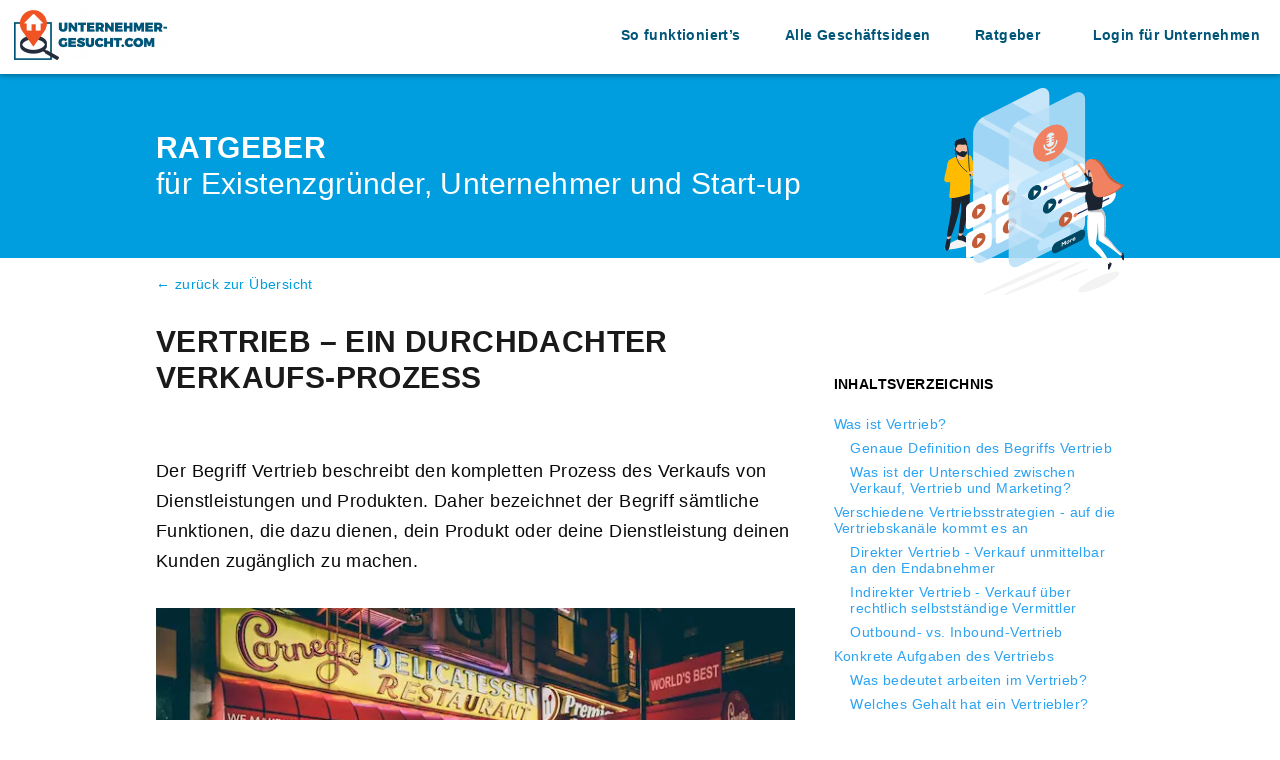

--- FILE ---
content_type: text/html; charset=UTF-8
request_url: https://www.unternehmer-gesucht.com/ratgeber/vertrieb/
body_size: 49455
content:
<!DOCTYPE html>
<html lang="de" class="no-js no-svg">
<head>
<meta charset="UTF-8">
<meta name="viewport" content="width=device-width, initial-scale=1">
<link rel="profile" href="http://gmpg.org/xfn/11">
<!-- Google Tag Manager -->
<script>(function(w,d,s,l,i){w[l]=w[l]||[];w[l].push({'gtm.start':
new Date().getTime(),event:'gtm.js'});var f=d.getElementsByTagName(s)[0],
j=d.createElement(s),dl=l!='dataLayer'?'&l='+l:'';j.async=true;j.src='https://www.googletagmanager.com/gtm.js?id='+i+dl;f.parentNode.insertBefore(j,f);
})(window,document,'script','dataLayer','GTM-5FH9SMQ');</script>
<!-- End Google Tag Manager -->	
<script>(function(html){html.className = html.className.replace(/\bno-js\b/,'js')})(document.documentElement);</script>
<meta name='robots' content='index, follow, max-image-preview:large, max-snippet:-1, max-video-preview:-1' />
<style>img:is([sizes="auto" i], [sizes^="auto," i]) { contain-intrinsic-size: 3000px 1500px }</style>
<!-- This site is optimized with the Yoast SEO plugin v26.7 - https://yoast.com/wordpress/plugins/seo/ -->
<title>Vertrieb - Ein durchdachter Verkaufs-Prozess</title>
<meta name="description" content="Wie funktioniert Vertrieb und welche Strategien gibt es? ✚ Vertrieb vs. Verkauf und Marketing - So wird dein Vertrieb erfolgreich ► Hier lesen!" />
<link rel="canonical" href="https://www.unternehmer-gesucht.com/ratgeber/vertrieb/" />
<meta property="og:locale" content="de_DE" />
<meta property="og:type" content="article" />
<meta property="og:title" content="Vertrieb - Ein durchdachter Verkaufs-Prozess" />
<meta property="og:description" content="Wie funktioniert Vertrieb und welche Strategien gibt es? ✚ Vertrieb vs. Verkauf und Marketing - So wird dein Vertrieb erfolgreich ► Hier lesen!" />
<meta property="og:url" content="https://www.unternehmer-gesucht.com/ratgeber/vertrieb/" />
<meta property="og:site_name" content="UNTERNEHMER-GESUCHT.COM" />
<meta property="article:publisher" content="https://www.facebook.com/FranchisePORTAL/" />
<meta property="article:published_time" content="2020-10-14T12:20:54+00:00" />
<meta property="article:modified_time" content="2024-12-17T12:31:49+00:00" />
<meta property="og:image" content="https://www.unternehmer-gesucht.com/wp-content/uploads/2020/07/Vertrieb-655-290.jpg" />
<meta property="og:image:width" content="655" />
<meta property="og:image:height" content="290" />
<meta property="og:image:type" content="image/jpeg" />
<meta name="author" content="Verena Iking" />
<meta name="twitter:card" content="summary_large_image" />
<meta name="twitter:label1" content="Geschrieben von" />
<meta name="twitter:data1" content="Verena Iking" />
<meta name="twitter:label2" content="Geschätzte Lesezeit" />
<meta name="twitter:data2" content="10 Minuten" />
<script type="application/ld+json" class="yoast-schema-graph">{"@context":"https://schema.org","@graph":[{"@type":"Article","@id":"https://www.unternehmer-gesucht.com/ratgeber/vertrieb/#article","isPartOf":{"@id":"https://www.unternehmer-gesucht.com/ratgeber/vertrieb/"},"author":{"name":"Verena Iking","@id":"https://www.unternehmer-gesucht.com/#/schema/person/3f2bc0d1a878ee56281d9f9991d4308e"},"headline":"Vertrieb &#8211; Ein durchdachter Verkaufs-Prozess","datePublished":"2020-10-14T12:20:54+00:00","dateModified":"2024-12-17T12:31:49+00:00","mainEntityOfPage":{"@id":"https://www.unternehmer-gesucht.com/ratgeber/vertrieb/"},"wordCount":1750,"publisher":{"@id":"https://www.unternehmer-gesucht.com/#organization"},"image":{"@id":"https://www.unternehmer-gesucht.com/ratgeber/vertrieb/#primaryimage"},"thumbnailUrl":"https://www.unternehmer-gesucht.com/wp-content/uploads/2020/07/Vertrieb-655-290.jpg","articleSection":["A - Z zur Selbstständigkeit"],"inLanguage":"de"},{"@type":"WebPage","@id":"https://www.unternehmer-gesucht.com/ratgeber/vertrieb/","url":"https://www.unternehmer-gesucht.com/ratgeber/vertrieb/","name":"Vertrieb - Ein durchdachter Verkaufs-Prozess","isPartOf":{"@id":"https://www.unternehmer-gesucht.com/#website"},"primaryImageOfPage":{"@id":"https://www.unternehmer-gesucht.com/ratgeber/vertrieb/#primaryimage"},"image":{"@id":"https://www.unternehmer-gesucht.com/ratgeber/vertrieb/#primaryimage"},"thumbnailUrl":"https://www.unternehmer-gesucht.com/wp-content/uploads/2020/07/Vertrieb-655-290.jpg","datePublished":"2020-10-14T12:20:54+00:00","dateModified":"2024-12-17T12:31:49+00:00","description":"Wie funktioniert Vertrieb und welche Strategien gibt es? ✚ Vertrieb vs. Verkauf und Marketing - So wird dein Vertrieb erfolgreich ► Hier lesen!","breadcrumb":{"@id":"https://www.unternehmer-gesucht.com/ratgeber/vertrieb/#breadcrumb"},"inLanguage":"de","potentialAction":[{"@type":"ReadAction","target":["https://www.unternehmer-gesucht.com/ratgeber/vertrieb/"]}]},{"@type":"ImageObject","inLanguage":"de","@id":"https://www.unternehmer-gesucht.com/ratgeber/vertrieb/#primaryimage","url":"https://www.unternehmer-gesucht.com/wp-content/uploads/2020/07/Vertrieb-655-290.jpg","contentUrl":"https://www.unternehmer-gesucht.com/wp-content/uploads/2020/07/Vertrieb-655-290.jpg","width":655,"height":290},{"@type":"BreadcrumbList","@id":"https://www.unternehmer-gesucht.com/ratgeber/vertrieb/#breadcrumb","itemListElement":[{"@type":"ListItem","position":1,"name":"Home","item":"https://www.unternehmer-gesucht.com/"},{"@type":"ListItem","position":2,"name":"Vertrieb &#8211; Ein durchdachter Verkaufs-Prozess"}]},{"@type":"WebSite","@id":"https://www.unternehmer-gesucht.com/#website","url":"https://www.unternehmer-gesucht.com/","name":"UNTERNEHMER-GESUCHT.COM","description":"Geschäftsideen finden, vergleichen und selbstständig machen","publisher":{"@id":"https://www.unternehmer-gesucht.com/#organization"},"potentialAction":[{"@type":"SearchAction","target":{"@type":"EntryPoint","urlTemplate":"https://www.unternehmer-gesucht.com/?s={search_term_string}"},"query-input":{"@type":"PropertyValueSpecification","valueRequired":true,"valueName":"search_term_string"}}],"inLanguage":"de"},{"@type":"Organization","@id":"https://www.unternehmer-gesucht.com/#organization","name":"Unternehmer-Gesucht.com","url":"https://www.unternehmer-gesucht.com/","logo":{"@type":"ImageObject","inLanguage":"de","@id":"https://www.unternehmer-gesucht.com/#/schema/logo/image/","url":"https://www.unternehmer-gesucht.com/wp-content/uploads/2017/12/Logo-unternehmer-gesucht-com_.png","contentUrl":"https://www.unternehmer-gesucht.com/wp-content/uploads/2017/12/Logo-unternehmer-gesucht-com_.png","width":946,"height":310,"caption":"Unternehmer-Gesucht.com"},"image":{"@id":"https://www.unternehmer-gesucht.com/#/schema/logo/image/"},"sameAs":["https://www.facebook.com/FranchisePORTAL/","https://www.youtube.com/user/FranchisePORTAL/featured?view_as=subscriber"]},{"@type":"Person","@id":"https://www.unternehmer-gesucht.com/#/schema/person/3f2bc0d1a878ee56281d9f9991d4308e","name":"Verena Iking"}]}</script>
<!-- / Yoast SEO plugin. -->
<link rel="alternate" type="application/rss+xml" title="UNTERNEHMER-GESUCHT.COM &raquo; Feed" href="https://www.unternehmer-gesucht.com/feed/" />
<link rel="alternate" type="application/rss+xml" title="UNTERNEHMER-GESUCHT.COM &raquo; Kommentar-Feed" href="https://www.unternehmer-gesucht.com/comments/feed/" />
<!-- <link rel='stylesheet' id='wp-block-library-css' href='https://www.unternehmer-gesucht.com/wp-includes/css/dist/block-library/style.min.css?ver=6.8.3' type='text/css' media='all' /> -->
<link rel="stylesheet" type="text/css" href="//www.unternehmer-gesucht.com/wp-content/cache/wpfc-minified/esfq888h/2rtix.css" media="all"/>
<style id='classic-theme-styles-inline-css' type='text/css'>
/*! This file is auto-generated */
.wp-block-button__link{color:#fff;background-color:#32373c;border-radius:9999px;box-shadow:none;text-decoration:none;padding:calc(.667em + 2px) calc(1.333em + 2px);font-size:1.125em}.wp-block-file__button{background:#32373c;color:#fff;text-decoration:none}
</style>
<style id='global-styles-inline-css' type='text/css'>
:root{--wp--preset--aspect-ratio--square: 1;--wp--preset--aspect-ratio--4-3: 4/3;--wp--preset--aspect-ratio--3-4: 3/4;--wp--preset--aspect-ratio--3-2: 3/2;--wp--preset--aspect-ratio--2-3: 2/3;--wp--preset--aspect-ratio--16-9: 16/9;--wp--preset--aspect-ratio--9-16: 9/16;--wp--preset--color--black: #000000;--wp--preset--color--cyan-bluish-gray: #abb8c3;--wp--preset--color--white: #ffffff;--wp--preset--color--pale-pink: #f78da7;--wp--preset--color--vivid-red: #cf2e2e;--wp--preset--color--luminous-vivid-orange: #ff6900;--wp--preset--color--luminous-vivid-amber: #fcb900;--wp--preset--color--light-green-cyan: #7bdcb5;--wp--preset--color--vivid-green-cyan: #00d084;--wp--preset--color--pale-cyan-blue: #8ed1fc;--wp--preset--color--vivid-cyan-blue: #0693e3;--wp--preset--color--vivid-purple: #9b51e0;--wp--preset--gradient--vivid-cyan-blue-to-vivid-purple: linear-gradient(135deg,rgba(6,147,227,1) 0%,rgb(155,81,224) 100%);--wp--preset--gradient--light-green-cyan-to-vivid-green-cyan: linear-gradient(135deg,rgb(122,220,180) 0%,rgb(0,208,130) 100%);--wp--preset--gradient--luminous-vivid-amber-to-luminous-vivid-orange: linear-gradient(135deg,rgba(252,185,0,1) 0%,rgba(255,105,0,1) 100%);--wp--preset--gradient--luminous-vivid-orange-to-vivid-red: linear-gradient(135deg,rgba(255,105,0,1) 0%,rgb(207,46,46) 100%);--wp--preset--gradient--very-light-gray-to-cyan-bluish-gray: linear-gradient(135deg,rgb(238,238,238) 0%,rgb(169,184,195) 100%);--wp--preset--gradient--cool-to-warm-spectrum: linear-gradient(135deg,rgb(74,234,220) 0%,rgb(151,120,209) 20%,rgb(207,42,186) 40%,rgb(238,44,130) 60%,rgb(251,105,98) 80%,rgb(254,248,76) 100%);--wp--preset--gradient--blush-light-purple: linear-gradient(135deg,rgb(255,206,236) 0%,rgb(152,150,240) 100%);--wp--preset--gradient--blush-bordeaux: linear-gradient(135deg,rgb(254,205,165) 0%,rgb(254,45,45) 50%,rgb(107,0,62) 100%);--wp--preset--gradient--luminous-dusk: linear-gradient(135deg,rgb(255,203,112) 0%,rgb(199,81,192) 50%,rgb(65,88,208) 100%);--wp--preset--gradient--pale-ocean: linear-gradient(135deg,rgb(255,245,203) 0%,rgb(182,227,212) 50%,rgb(51,167,181) 100%);--wp--preset--gradient--electric-grass: linear-gradient(135deg,rgb(202,248,128) 0%,rgb(113,206,126) 100%);--wp--preset--gradient--midnight: linear-gradient(135deg,rgb(2,3,129) 0%,rgb(40,116,252) 100%);--wp--preset--font-size--small: 13px;--wp--preset--font-size--medium: 20px;--wp--preset--font-size--large: 36px;--wp--preset--font-size--x-large: 42px;--wp--preset--spacing--20: 0.44rem;--wp--preset--spacing--30: 0.67rem;--wp--preset--spacing--40: 1rem;--wp--preset--spacing--50: 1.5rem;--wp--preset--spacing--60: 2.25rem;--wp--preset--spacing--70: 3.38rem;--wp--preset--spacing--80: 5.06rem;--wp--preset--shadow--natural: 6px 6px 9px rgba(0, 0, 0, 0.2);--wp--preset--shadow--deep: 12px 12px 50px rgba(0, 0, 0, 0.4);--wp--preset--shadow--sharp: 6px 6px 0px rgba(0, 0, 0, 0.2);--wp--preset--shadow--outlined: 6px 6px 0px -3px rgba(255, 255, 255, 1), 6px 6px rgba(0, 0, 0, 1);--wp--preset--shadow--crisp: 6px 6px 0px rgba(0, 0, 0, 1);}:where(.is-layout-flex){gap: 0.5em;}:where(.is-layout-grid){gap: 0.5em;}body .is-layout-flex{display: flex;}.is-layout-flex{flex-wrap: wrap;align-items: center;}.is-layout-flex > :is(*, div){margin: 0;}body .is-layout-grid{display: grid;}.is-layout-grid > :is(*, div){margin: 0;}:where(.wp-block-columns.is-layout-flex){gap: 2em;}:where(.wp-block-columns.is-layout-grid){gap: 2em;}:where(.wp-block-post-template.is-layout-flex){gap: 1.25em;}:where(.wp-block-post-template.is-layout-grid){gap: 1.25em;}.has-black-color{color: var(--wp--preset--color--black) !important;}.has-cyan-bluish-gray-color{color: var(--wp--preset--color--cyan-bluish-gray) !important;}.has-white-color{color: var(--wp--preset--color--white) !important;}.has-pale-pink-color{color: var(--wp--preset--color--pale-pink) !important;}.has-vivid-red-color{color: var(--wp--preset--color--vivid-red) !important;}.has-luminous-vivid-orange-color{color: var(--wp--preset--color--luminous-vivid-orange) !important;}.has-luminous-vivid-amber-color{color: var(--wp--preset--color--luminous-vivid-amber) !important;}.has-light-green-cyan-color{color: var(--wp--preset--color--light-green-cyan) !important;}.has-vivid-green-cyan-color{color: var(--wp--preset--color--vivid-green-cyan) !important;}.has-pale-cyan-blue-color{color: var(--wp--preset--color--pale-cyan-blue) !important;}.has-vivid-cyan-blue-color{color: var(--wp--preset--color--vivid-cyan-blue) !important;}.has-vivid-purple-color{color: var(--wp--preset--color--vivid-purple) !important;}.has-black-background-color{background-color: var(--wp--preset--color--black) !important;}.has-cyan-bluish-gray-background-color{background-color: var(--wp--preset--color--cyan-bluish-gray) !important;}.has-white-background-color{background-color: var(--wp--preset--color--white) !important;}.has-pale-pink-background-color{background-color: var(--wp--preset--color--pale-pink) !important;}.has-vivid-red-background-color{background-color: var(--wp--preset--color--vivid-red) !important;}.has-luminous-vivid-orange-background-color{background-color: var(--wp--preset--color--luminous-vivid-orange) !important;}.has-luminous-vivid-amber-background-color{background-color: var(--wp--preset--color--luminous-vivid-amber) !important;}.has-light-green-cyan-background-color{background-color: var(--wp--preset--color--light-green-cyan) !important;}.has-vivid-green-cyan-background-color{background-color: var(--wp--preset--color--vivid-green-cyan) !important;}.has-pale-cyan-blue-background-color{background-color: var(--wp--preset--color--pale-cyan-blue) !important;}.has-vivid-cyan-blue-background-color{background-color: var(--wp--preset--color--vivid-cyan-blue) !important;}.has-vivid-purple-background-color{background-color: var(--wp--preset--color--vivid-purple) !important;}.has-black-border-color{border-color: var(--wp--preset--color--black) !important;}.has-cyan-bluish-gray-border-color{border-color: var(--wp--preset--color--cyan-bluish-gray) !important;}.has-white-border-color{border-color: var(--wp--preset--color--white) !important;}.has-pale-pink-border-color{border-color: var(--wp--preset--color--pale-pink) !important;}.has-vivid-red-border-color{border-color: var(--wp--preset--color--vivid-red) !important;}.has-luminous-vivid-orange-border-color{border-color: var(--wp--preset--color--luminous-vivid-orange) !important;}.has-luminous-vivid-amber-border-color{border-color: var(--wp--preset--color--luminous-vivid-amber) !important;}.has-light-green-cyan-border-color{border-color: var(--wp--preset--color--light-green-cyan) !important;}.has-vivid-green-cyan-border-color{border-color: var(--wp--preset--color--vivid-green-cyan) !important;}.has-pale-cyan-blue-border-color{border-color: var(--wp--preset--color--pale-cyan-blue) !important;}.has-vivid-cyan-blue-border-color{border-color: var(--wp--preset--color--vivid-cyan-blue) !important;}.has-vivid-purple-border-color{border-color: var(--wp--preset--color--vivid-purple) !important;}.has-vivid-cyan-blue-to-vivid-purple-gradient-background{background: var(--wp--preset--gradient--vivid-cyan-blue-to-vivid-purple) !important;}.has-light-green-cyan-to-vivid-green-cyan-gradient-background{background: var(--wp--preset--gradient--light-green-cyan-to-vivid-green-cyan) !important;}.has-luminous-vivid-amber-to-luminous-vivid-orange-gradient-background{background: var(--wp--preset--gradient--luminous-vivid-amber-to-luminous-vivid-orange) !important;}.has-luminous-vivid-orange-to-vivid-red-gradient-background{background: var(--wp--preset--gradient--luminous-vivid-orange-to-vivid-red) !important;}.has-very-light-gray-to-cyan-bluish-gray-gradient-background{background: var(--wp--preset--gradient--very-light-gray-to-cyan-bluish-gray) !important;}.has-cool-to-warm-spectrum-gradient-background{background: var(--wp--preset--gradient--cool-to-warm-spectrum) !important;}.has-blush-light-purple-gradient-background{background: var(--wp--preset--gradient--blush-light-purple) !important;}.has-blush-bordeaux-gradient-background{background: var(--wp--preset--gradient--blush-bordeaux) !important;}.has-luminous-dusk-gradient-background{background: var(--wp--preset--gradient--luminous-dusk) !important;}.has-pale-ocean-gradient-background{background: var(--wp--preset--gradient--pale-ocean) !important;}.has-electric-grass-gradient-background{background: var(--wp--preset--gradient--electric-grass) !important;}.has-midnight-gradient-background{background: var(--wp--preset--gradient--midnight) !important;}.has-small-font-size{font-size: var(--wp--preset--font-size--small) !important;}.has-medium-font-size{font-size: var(--wp--preset--font-size--medium) !important;}.has-large-font-size{font-size: var(--wp--preset--font-size--large) !important;}.has-x-large-font-size{font-size: var(--wp--preset--font-size--x-large) !important;}
:where(.wp-block-post-template.is-layout-flex){gap: 1.25em;}:where(.wp-block-post-template.is-layout-grid){gap: 1.25em;}
:where(.wp-block-columns.is-layout-flex){gap: 2em;}:where(.wp-block-columns.is-layout-grid){gap: 2em;}
:root :where(.wp-block-pullquote){font-size: 1.5em;line-height: 1.6;}
</style>
<!-- <link rel='stylesheet' id='franchiseportal-css' href='https://www.unternehmer-gesucht.com/wp-content/plugins/franchiseportal/public/css/franchiseportal-public.css?ver=2.2.0' type='text/css' media='all' /> -->
<!-- <link rel='stylesheet' id='flex-style-css' href='https://www.unternehmer-gesucht.com/wp-content/plugins/franchiseportal/public//js/slider/flexslider.css?ver=6.8.3' type='text/css' media='all' /> -->
<!-- <link rel='stylesheet' id='pop-css' href='https://www.unternehmer-gesucht.com/wp-content/plugins/popupsmart/public/css/pop-public.css?ver=1.0.0' type='text/css' media='all' /> -->
<!-- <link rel='stylesheet' id='fp-icons-baseline-css' href='https://www.unternehmer-gesucht.com/wp-content/themes/fptheme/assets/css/iconstyle.css?ver=6.8.3' type='text/css' media='all' /> -->
<!-- <link rel='stylesheet' id='fptheme-style-css' href='https://www.unternehmer-gesucht.com/wp-content/themes/fptheme/style.css?ver=6.8.3' type='text/css' media='all' /> -->
<link rel="stylesheet" type="text/css" href="//www.unternehmer-gesucht.com/wp-content/cache/wpfc-minified/qu6w820g/2rtix.css" media="all"/>
<!--[if lt IE 9]>
<link rel='stylesheet' id='fptheme-ie8-css' href='https://www.unternehmer-gesucht.com/wp-content/themes/fptheme/assets/css/ie8.css?ver=1.0' type='text/css' media='all' />
<![endif]-->
<!-- <link rel='stylesheet' id='fancybox-style-css' href='https://www.unternehmer-gesucht.com/wp-content/themes/fptheme/inc/lightbox/jquery.fancybox.css?ver=6.8.3' type='text/css' media='all' /> -->
<!-- <link rel='stylesheet' id='superfish-css' href='https://www.unternehmer-gesucht.com/wp-content/themes/fptheme/assets/css/superfish.css?ver=1.3.3' type='text/css' media='all' /> -->
<!-- <link rel='stylesheet' id='borlabs-cookie-css' href='https://www.unternehmer-gesucht.com/wp-content/cache/borlabs-cookie/borlabs-cookie_1_de.css?ver=2.3.5-66' type='text/css' media='all' /> -->
<link rel="stylesheet" type="text/css" href="//www.unternehmer-gesucht.com/wp-content/cache/wpfc-minified/200czgkq/2rtix.css" media="all"/>
<script type="text/javascript" src="https://www.unternehmer-gesucht.com/wp-includes/js/jquery/jquery.min.js?ver=3.7.1" id="jquery-core-js"></script>
<script type="text/javascript" src="https://www.unternehmer-gesucht.com/wp-includes/js/jquery/jquery-migrate.min.js?ver=3.4.1" id="jquery-migrate-js"></script>
<script type="text/javascript" src="https://www.unternehmer-gesucht.com/wp-includes/js/jquery/ui/core.min.js?ver=1.13.3" id="jquery-ui-core-js"></script>
<script type="text/javascript" src="https://www.unternehmer-gesucht.com/wp-includes/js/jquery/ui/menu.min.js?ver=1.13.3" id="jquery-ui-menu-js"></script>
<script type="text/javascript" src="https://www.unternehmer-gesucht.com/wp-includes/js/dist/dom-ready.min.js?ver=f77871ff7694fffea381" id="wp-dom-ready-js"></script>
<script type="text/javascript" src="https://www.unternehmer-gesucht.com/wp-includes/js/dist/hooks.min.js?ver=4d63a3d491d11ffd8ac6" id="wp-hooks-js"></script>
<script type="text/javascript" src="https://www.unternehmer-gesucht.com/wp-includes/js/dist/i18n.min.js?ver=5e580eb46a90c2b997e6" id="wp-i18n-js"></script>
<script type="text/javascript" id="wp-i18n-js-after">
/* <![CDATA[ */
wp.i18n.setLocaleData( { 'text direction\u0004ltr': [ 'ltr' ] } );
/* ]]> */
</script>
<script type="text/javascript" id="wp-a11y-js-translations">
/* <![CDATA[ */
( function( domain, translations ) {
var localeData = translations.locale_data[ domain ] || translations.locale_data.messages;
localeData[""].domain = domain;
wp.i18n.setLocaleData( localeData, domain );
} )( "default", {"translation-revision-date":"2026-01-15 01:10:27+0000","generator":"GlotPress\/4.0.3","domain":"messages","locale_data":{"messages":{"":{"domain":"messages","plural-forms":"nplurals=2; plural=n != 1;","lang":"de"},"Notifications":["Benachrichtigungen"]}},"comment":{"reference":"wp-includes\/js\/dist\/a11y.js"}} );
/* ]]> */
</script>
<script type="text/javascript" src="https://www.unternehmer-gesucht.com/wp-includes/js/dist/a11y.min.js?ver=3156534cc54473497e14" id="wp-a11y-js"></script>
<script type="text/javascript" src="https://www.unternehmer-gesucht.com/wp-includes/js/jquery/ui/autocomplete.min.js?ver=1.13.3" id="jquery-ui-autocomplete-js"></script>
<script type="text/javascript" id="my-autocomplete-js-extra">
/* <![CDATA[ */
var MyAutocomplete = {"url":"https:\/\/www.unternehmer-gesucht.com\/wp-admin\/admin-ajax.php"};
/* ]]> */
</script>
<script type="text/javascript" src="https://www.unternehmer-gesucht.com/wp-content/plugins/franchiseportal/public/js/autocomplete.js?ver=1.0" id="my-autocomplete-js"></script>
<script type="text/javascript" src="https://www.unternehmer-gesucht.com/wp-content/plugins/franchiseportal/public//js/slider/js/jquery.flexslider-min.js?ver=6.8.3" id="flex-script-js"></script>
<script type="text/javascript" src="https://www.unternehmer-gesucht.com/wp-content/plugins/franchiseportal/public/js/franchiseportal-public.js?ver=2.2.0" id="franchiseportal-js"></script>
<script data-borlabs-script-blocker-js-handle="pop" data-borlabs-script-blocker-id="popupsmart" type="text/template" data-borlabs-script-blocker-src="https://www.unternehmer-gesucht.com/wp-content/plugins/popupsmart/public/js/pop-public.js?ver=1.0.0" id="pop-js"></script>
<!--[if lt IE 9]>
<script type="text/javascript" src="https://www.unternehmer-gesucht.com/wp-content/themes/fptheme/assets/js/html5.js?ver=3.7.3" id="html5-js"></script>
<![endif]-->
<script type="text/javascript" id="fp_loadmore-js-extra">
/* <![CDATA[ */
var fp_loadmore_params = {"ajaxurl":"https:\/\/www.unternehmer-gesucht.com\/wp-admin\/admin-ajax.php","posts":"{\"name\":\"vertrieb-ein-durchdachter-verkaufs-prozess\",\"do_not_redirect\":1,\"error\":\"\",\"m\":\"\",\"p\":0,\"post_parent\":\"\",\"subpost\":\"\",\"subpost_id\":\"\",\"attachment\":\"\",\"attachment_id\":0,\"pagename\":\"\",\"page_id\":0,\"second\":\"\",\"minute\":\"\",\"hour\":\"\",\"day\":0,\"monthnum\":0,\"year\":0,\"w\":0,\"category_name\":\"\",\"tag\":\"\",\"cat\":\"\",\"tag_id\":\"\",\"author\":\"\",\"author_name\":\"\",\"feed\":\"\",\"tb\":\"\",\"paged\":0,\"meta_key\":\"\",\"meta_value\":\"\",\"preview\":\"\",\"s\":\"\",\"sentence\":\"\",\"title\":\"\",\"fields\":\"all\",\"menu_order\":\"\",\"embed\":\"\",\"category__in\":[],\"category__not_in\":[],\"category__and\":[],\"post__in\":[],\"post__not_in\":[],\"post_name__in\":[],\"tag__in\":[],\"tag__not_in\":[],\"tag__and\":[],\"tag_slug__in\":[],\"tag_slug__and\":[],\"post_parent__in\":[],\"post_parent__not_in\":[],\"author__in\":[],\"author__not_in\":[],\"search_columns\":[],\"ignore_sticky_posts\":false,\"suppress_filters\":false,\"cache_results\":true,\"update_post_term_cache\":true,\"update_menu_item_cache\":false,\"lazy_load_term_meta\":true,\"update_post_meta_cache\":true,\"post_type\":\"\",\"posts_per_page\":25,\"nopaging\":false,\"comments_per_page\":\"50\",\"no_found_rows\":false,\"order\":\"DESC\"}","current_page":"1","max_page":"0"};
/* ]]> */
</script>
<script type="text/javascript" src="https://www.unternehmer-gesucht.com/wp-content/themes/fptheme/assets/js/loadmore.js?ver=6.8.3" id="fp_loadmore-js"></script>
<link rel="https://api.w.org/" href="https://www.unternehmer-gesucht.com/wp-json/" /><link rel="alternate" title="JSON" type="application/json" href="https://www.unternehmer-gesucht.com/wp-json/wp/v2/posts/155179" /><link rel="EditURI" type="application/rsd+xml" title="RSD" href="https://www.unternehmer-gesucht.com/xmlrpc.php?rsd" />
<meta name="generator" content="WordPress 6.8.3" />
<link rel='shortlink' href='https://www.unternehmer-gesucht.com/?p=155179' />
<link rel="alternate" title="oEmbed (JSON)" type="application/json+oembed" href="https://www.unternehmer-gesucht.com/wp-json/oembed/1.0/embed?url=https%3A%2F%2Fwww.unternehmer-gesucht.com%2Fratgeber%2Fvertrieb%2F" />
<link rel="alternate" title="oEmbed (XML)" type="text/xml+oembed" href="https://www.unternehmer-gesucht.com/wp-json/oembed/1.0/embed?url=https%3A%2F%2Fwww.unternehmer-gesucht.com%2Fratgeber%2Fvertrieb%2F&#038;format=xml" />
<script data-borlabs-script-blocker-id='popupsmart' type="text/template">
function loadScript() {
var accountId = "938500";
var script = document.createElement('script');
script.type = 'text/javascript';
script.src = 'https://cdn.popupsmart.com/bundle.js';
script.setAttribute('data-id', accountId);
script.async = true;
script.defer = true;
document.body.appendChild(script);
}
if (document.readyState === 'complete') {
loadScript();
} else {
document.addEventListener('DOMContentLoaded', loadScript);
}
</script>
<script>
var _mtm = window._mtm = window._mtm || [];
_mtm.push({'mtm.startTime': (new Date().getTime()), 'event': 'mtm.Start'});
(function() {
var d=document, g=d.createElement('script'), s=d.getElementsByTagName('script')[0];
g.async=true; g.src='https://analytics.franchiseportal.de/js/container_jkJ8A9aO.js'; s.parentNode.insertBefore(g,s);
})();
</script>
<!-- Dynamic Widgets by QURL loaded - http://www.dynamic-widgets.com //-->
<noscript><style>.lazyload[data-src]{display:none !important;}</style></noscript><style>.lazyload{background-image:none !important;}.lazyload:before{background-image:none !important;}</style><style>.wp-block-gallery.is-cropped .blocks-gallery-item picture{height:100%;width:100%;}</style><link rel="icon" href="https://www.unternehmer-gesucht.com/wp-content/uploads/2017/12/cropped-RegionalePartnersuche-FavIcon-512x512px-32x32.png" sizes="32x32" />
<link rel="icon" href="https://www.unternehmer-gesucht.com/wp-content/uploads/2017/12/cropped-RegionalePartnersuche-FavIcon-512x512px-192x192.png" sizes="192x192" />
<link rel="apple-touch-icon" href="https://www.unternehmer-gesucht.com/wp-content/uploads/2017/12/cropped-RegionalePartnersuche-FavIcon-512x512px-180x180.png" />
<meta name="msapplication-TileImage" content="https://www.unternehmer-gesucht.com/wp-content/uploads/2017/12/cropped-RegionalePartnersuche-FavIcon-512x512px-270x270.png" />
<script src="https://storage.googleapis.com/heyflow-eu-static/widget/v1-6-9/index.min.js"></script>
</head>
<body class="wp-singular post-template-default single single-post postid-155179 single-format-standard wp-custom-logo wp-theme-fptheme group-blog has-sidebar fpu-sticky-header">
<!-- Google Tag Manager (noscript) -->
<noscript>
<iframe src="https://www.googletagmanager.com/ns.html?id=GTM-5FH9SMQ" height="0" width="0" style="display:none;visibility:hidden"></iframe>
</noscript>
<!-- End Google Tag Manager (noscript) -->
<div id="page" class="site">
<a class="skip-link screen-reader-text" href="#content">Skip to content</a>
<header id="fpu-masthead" class="fpu-site-header">
<div class="fpu-fw-container fpu-clearfix">
<div id="fpu-site-branding">
<a href="https://www.unternehmer-gesucht.com/" class="custom-logo-link" rel="home"><img width="305" height="100" src="[data-uri]" class="custom-logo lazyload" alt="UNTERNEHMER-GESUCHT.COM" decoding="async"   data-src="https://www.unternehmer-gesucht.com/wp-content/uploads/2017/12/cropped-Logo-unternehmer-gesucht-com_.png" data-srcset="https://www.unternehmer-gesucht.com/wp-content/uploads/2017/12/cropped-Logo-unternehmer-gesucht-com_.png 305w, https://www.unternehmer-gesucht.com/wp-content/uploads/2017/12/cropped-Logo-unternehmer-gesucht-com_-300x98.png 300w" data-sizes="auto" data-eio-rwidth="305" data-eio-rheight="100" /><noscript><img width="305" height="100" src="https://www.unternehmer-gesucht.com/wp-content/uploads/2017/12/cropped-Logo-unternehmer-gesucht-com_.png" class="custom-logo" alt="UNTERNEHMER-GESUCHT.COM" decoding="async" srcset="https://www.unternehmer-gesucht.com/wp-content/uploads/2017/12/cropped-Logo-unternehmer-gesucht-com_.png 305w, https://www.unternehmer-gesucht.com/wp-content/uploads/2017/12/cropped-Logo-unternehmer-gesucht-com_-300x98.png 300w" sizes="(max-width: 305px) 100vw, 305px" data-eio="l" /></noscript></a>			</div><!-- .site-branding -->
<div class="toggle-bar"><span></span></div>
<nav id="fpu-site-navigation" class="fpu-main-navigation fpu-container">
<div id="fpu-site-topbox">
<div class="menu-top-container"><ul id="top-menu" class="menu"><li id="menu-item-146892" class="menu-item menu-item-type-post_type menu-item-object-page menu-item-146892"><a href="https://www.unternehmer-gesucht.com/so-funktionierts/">So funktioniert&#8217;s</a></li>
<li id="menu-item-150817" class="menu-item menu-item-type-custom menu-item-object-custom menu-item-150817"><a href="https://www.unternehmer-gesucht.com/marken/">Alle Geschäftsideen</a></li>
<li id="menu-item-153579" class="menu-item menu-item-type-post_type menu-item-object-page current_page_parent menu-item-153579"><a href="https://www.unternehmer-gesucht.com/ratgeber/">Ratgeber</a></li>
<li id="menu-item-155016" class="menu-item menu-item-type-custom menu-item-object-custom menu-item-155016"><a target="_blank" href="https://members.franchiseuniversum.de/#/login"><span class="icon-LogIn"></span> Login für Unternehmen</a></li>
</ul></div>				</div>			
</nav><!-- #fpu-site-navigation -->
</div>
</header><!-- #fpu-masthead -->
<div class="site-content-contain">
<div id="content" class="site-content">
<div class="blog-header ">
<div class="thumbnail-overlay">
<div class="svg-container wrap">
<svg xmlns="http://www.w3.org/2000/svg" xmlns:xlink="http://www.w3.org/1999/xlink" preserveAspectRatio="xMidYMid meet" x="0" y="0" width="217.273" height="250.293" viewBox="0 0 217.273 250.293"><defs><style>.a{fill:#f3f3f3;}.b{fill:#f08262;}.c{fill:#1a232f;}.d{fill:#fb0;}.e{fill:#faba97;}.f{fill:none;stroke:#072d5a;stroke-miterlimit:10;}.g{fill:#072d5a;}.h{fill:#67c1d7;}.i{fill:#1f356d;}.j{fill:url(#a);}.k{opacity:0.41;}.l,.o{fill:#fff;}.m{fill:#bee5fb;}.n{fill:#c25d3a;}.o,.p{opacity:0.65;}.q{fill:url(#b);}.r{opacity:0.43;}.s{opacity:0.9;}.t{fill:#a4c4df;}.u{fill:#78c6d8;}.v{fill:#90badf;}.w{fill:#004764;}.x{fill:#b5d7ef;}.y{fill:#c0c2c7;}.z{fill:#e0f2fa;}</style><radialGradient id="a" cx="-1393.25" cy="-13046.4" r="46.456" gradientTransform="translate(1698.086 14052.5) scale(2.301 2.16)" gradientUnits="userSpaceOnUse"><stop offset="0" stop-color="#fff"/><stop offset="0.304" stop-color="#e6f3fc"/><stop offset="0.945" stop-color="#a6d7f5"/><stop offset="1" stop-color="#a1d5f5"/></radialGradient><radialGradient id="b" cx="-193.081" cy="-12917.667" r="46.456" gradientTransform="translate(235.594 13913.779) scale(2.301 2.16)" xlink:href="#a"/></defs><path class="a" d="M-67.312-516.791c.734,1.1,22.513-7.2,48.645-18.54s46.722-21.423,45.987-22.522-22.513,7.2-48.645,18.541S-68.046-517.89-67.312-516.791Z" transform="translate(115.017 765.654)"/><path class="a" d="M97.8-526.255c.449.672,8.5-2.12,17.989-6.236s16.812-8,16.363-8.669-8.5,2.12-17.988,6.236S97.355-526.927,97.8-526.255Z" transform="translate(42.729 758.346)"/><ellipse class="a" cx="27.122" cy="6.092" rx="27.122" ry="6.092" transform="translate(159.643 239.206) rotate(-24.503)"/><path class="a" d="M-22.14-516.12c.734,1.1,22.513-7.2,48.645-18.541s46.722-21.422,45.988-22.521-22.514,7.2-48.646,18.541S-22.874-517.219-22.14-516.12Z" transform="translate(95.24 765.36)"/><g transform="translate(122.717 14.461)"><path class="b" d="M66.855-896.529l-.726-.363,3.188-4.783.726.363Z" transform="translate(-66.129 901.675)"/><g transform="translate(0 1.232)"><path class="b" d="M69.318-896.8,66.129-898.4l.726-1.089,3.188,1.594Z" transform="translate(-66.129 899.484)"/></g></g><ellipse class="a" cx="40.505" cy="6.155" rx="40.505" ry="6.155" transform="translate(0 187.319) rotate(-19.188)"/><g transform="translate(1.562 59.901)"><path class="c" d="M-119.771-614.689a15.09,15.09,0,0,0-1.16,4.587,3,3,0,0,0,.9,2.32,38.067,38.067,0,0,0,4.112.9c.95.053,4.06,2.531,6.328,2.689s5.167.843,5.484-.949-11.178-8.911-11.178-8.911Z" transform="translate(136.922 730.593)"/><path class="d" d="M-96.785-783.443l2.4,2.692s6.268,22.724,6.076,24.65-2.7,2.311-4.236,1.733S-98.325-769-98.325-769Z" transform="translate(127.024 804.473)"/><path class="d" d="M-96.785-783.443l2.4,2.692s6.268,22.724,6.076,24.65-2.7,2.311-4.236,1.733S-98.325-769-98.325-769Z" transform="translate(127.024 804.473)"/><path class="e" d="M-118.364-626.858l-.468,6.183s-.128,1.467,1.86,1.562a2.615,2.615,0,0,0,2.6-1.638l1.4-9.23Z" transform="translate(136.003 737.288)"/><path class="e" d="M-142.814-615.618l-1.163,5.545s.358,1.967,2.146,1.7,2.325-2.683,2.325-2.683l1.073-5.9Z" transform="translate(147.011 731.587)"/><path class="c" d="M-145.539-606.371s.179,1.61,1.61,1.52a4.635,4.635,0,0,0,2.683-1.61l-.358,5.723s-.8,8.585-3.309,9.48-3.041-3.845-3.041-3.845Z" transform="translate(148.752 726.99)"/><path class="c" d="M-138.873-725.823s.473,8.985.946,10.64-.946,23.644-.946,23.644-4.965,26.009-4.729,27.428,4.256.71,5.2-.709,8.116-22.935,9.062-29.083a114.905,114.905,0,0,1,2.971-12.964s-.21,9.89-.21,11.309-3.074,27.191-3.074,27.191.116.756,2.5,1.109a2.9,2.9,0,0,0,2.715-1.078c1.409-2.311,1.877-7.36,1.877-7.36s6.857-29.319,6.384-32.393.946-23.644.946-23.644l-3.783-1.418Z" transform="translate(146.85 782.456)"/><path class="d" d="M-132.324-782.04s12.276-4.066,15.495-3.261a5.819,5.819,0,0,1,4.561,4.024c.268,1.073-1.923,43.3-1.923,43.3s-26.088,9.431-24.886,2.943c1.05-5.666,1.276-15.1,1.413-16.276a14.359,14.359,0,0,0,.13-2.14l-.758-23Z" transform="translate(144.883 805.333)"/><path class="d" d="M-114.063-758.938l-16.279,3.256-3.4-17.218-.376-.884-3.535,2.425.758,23a14.358,14.358,0,0,1-.13,2.14c-.115.982.116,2.828,2.681,4.652,5.408-2.781,16.286-8.775,20.652-13.233C-111.189-757.357-114.063-758.938-114.063-758.938Z" transform="translate(144.24 800.245)"/><path class="f" d="M-107.071-763.041c-4.424-8.884-17.435-9.862-18.33-32.04" transform="translate(138.878 809.569)"/><path class="f" d="M-99.77-801.059c2.353,9.9,0,18.884,3.921,35.4" transform="translate(127.657 812.186)"/><path class="d" d="M-135-766.136s1.072-3.368,1.949-6.907l-3.142-6.583c-3.292,1.33-7.65,3.378-8.465,5.172-1.341,2.952-1.052,5.569-2.26,10.13,0,0-2.817,9.792-2.415,12.341s3.085,3.89,9.39,1.341,22-8.719,22-8.719l-.134-2.817-18.512,2.012Z" transform="translate(149.373 802.802)"/><path class="e" d="M-80.934-736.881c0,1.6-3.566,3.108-5.163,3.108s-1.133.748-2.05-.7c-.854-1.349,2.9-3.431,4.5-3.431S-80.934-738.478-80.934-736.881Z" transform="translate(122.623 784.581)"/><path class="e" d="M-90.257-748.337c0,1.6-6.8,2.794-6.8,1.2s1.694-2.463,3.223-2.921C-91.468-750.769-90.257-749.933-90.257-748.337Z" transform="translate(126.468 789.97)"/><path class="g" d="M-93.607-735.9l.47.425,10.6-3.493-1.281-3.888-.47-.425Z" transform="translate(124.959 786.892)"/><rect class="h" width="4.094" height="11.161" transform="translate(40.67 43.607) rotate(71.76)"/><path class="e" d="M-84.624-744.96l-2.081-3.184a.812.812,0,0,0-1.124-.235.811.811,0,0,0-.235,1.123l2.081,3.184a.812.812,0,0,0,1.124.236A.813.813,0,0,0-84.624-744.96Z" transform="translate(122.59 789.18)"/><g transform="translate(15.237 10.472)"><path class="e" d="M-122.267-788.343c-.092,1.508,1.7,2.406,4.192,2.539,0,0,4.819,0,4.819-2.036l.305-11.422c.091-1.505-1.443-2.812-3.933-2.95h0c-2.487-.138-3.77,1.021-3.866,2.534Z" transform="translate(122.27 802.224)"/></g><path class="e" d="M-112.613-788.02l-8.363-2.135-.235,1.832c1.753,1.682,4.581,3.889,5.51,4.128.858.223,3.055-.738,3.113-1.235Z" transform="translate(137.044 807.412)"/><path class="e" d="M-104.025-805.468l.95-.469c.789-.382,1.451.048,1.573.963.208,1.569-1.091,1.721-1,2.953l-2.016-.2Z" transform="translate(129.736 814.382)"/><path class="i" d="M-100.441-802.222a1.009,1.009,0,0,1-1.009,1.009,1.009,1.009,0,0,1-1.009-1.009,1.008,1.008,0,0,1,1.009-1.008A1.009,1.009,0,0,1-100.441-802.222Z" transform="translate(128.834 813.137)"/><path class="e" d="M-125.271-799.731l-1.041-.2c-.861-.161-1.385.428-1.264,1.344.211,1.567,1.439,1.318,1.822,2.672l1.815-.806Z" transform="translate(139.838 811.705)"/><path class="e" d="M-111.772-802.481c-.617,2.194-2.331,5.338-3.833,5.722-1.683.426-6.875-1.846-7.716-3.292-2.32-4-4.164-14.942,3.93-15.607,2.159-.175,5.8-1.558,7.127,2.364C-111.417-810.8-111.079-804.955-111.772-802.481Z" transform="translate(138.834 818.742)"/><path class="e" d="M-109.957-802.481c.693-2.474.355-8.318-.491-10.813-1.33-3.922-4.968-2.54-7.127-2.364a7.107,7.107,0,0,0-3.58,1.19,1.759,1.759,0,0,1,.232.131,15.428,15.428,0,0,1,3.658,3.45c.079.105.364-.33.4-.225a8.85,8.85,0,0,0,2.455.967c.751.076,3.575-.891,3.937.334a12.67,12.67,0,0,1,.345,6.672c-1.23,4.9-3.664,6.379-3.664,6.379C-112.288-797.143-110.573-800.287-109.957-802.481Z" transform="translate(137.019 818.742)"/><path class="c" d="M-111.154-792.715c.685,1.8-2.018,6.6-3.721,7.04-1.908.483-8.041-2.29-8.657-4.083-1.126-3.273-1.074-3.809-.135-3.823.611-.008,2.319,2.325,3.832,2.515,1.082.136.572-1.9,4.1-1.82,2.592.056,2.149.552,2.85.917C-111.835-791.418-111.519-793.673-111.154-792.715Z" transform="translate(138.428 808.911)"/><g transform="translate(12.56 0.547)"><path class="g" d="M-119.074-819.786c.561-.72-.224,3.1,1.407,1.888.731-.545,2.545-.12,3.567,1.585l-7.458,2.221c-.472.022-.946.045-1.418.083a2.468,2.468,0,0,0-2.138,2.312c-.641-.306-1.285-.607-1.919-.964C-127-819.387-121-817.313-119.074-819.786Z" transform="translate(127.033 819.877)"/></g><path class="c" d="M-108.816-820.186c.293.832-.395,1.991-1.537,2.592a3.109,3.109,0,0,1-3.495-1.246c-.293-.831,1.066-.159,2.189-1.326C-110.731-821.131-109.111-821.018-108.816-820.186Z" transform="translate(133.838 820.85)"/><path class="g" d="M-105.053-808.756c1.83-.195,2.26,3.515,2.26,3.515.51-.092.512-2.855-.184-5.018C-103.412-811.613-106.376-808.615-105.053-808.756Z" transform="translate(130.117 816.367)"/><path class="c" d="M-105.053-808.756c1.83-.195,2.26,3.515,2.26,3.515.51-.092.512-2.855-.184-5.018C-103.412-811.613-106.376-808.615-105.053-808.756Z" transform="translate(130.117 816.367)"/><path class="c" d="M-112.5-815.307a2.9,2.9,0,0,1-1.974,3.482c-3.486,1.551-4.419-.794-9.285.624-.417.122.373,1.126-.921,2.347-1.321,1.247-.807,3.565-.807,3.565-.715.034-1.205-5.214-1.321-5.758-.556-2.632,2.2-5.719,6.146-6.894S-113.055-817.938-112.5-815.307Z" transform="translate(139.524 819.776)"/><path class="c" d="M-125.627-807.46a53.859,53.859,0,0,1-.624-5.372c.054-1.7.118-2.877,1.65-3.848a15.931,15.931,0,0,1,3.844-.963,4.393,4.393,0,0,0,2.416-1.489,3.274,3.274,0,0,1-.46.133c-.039-.59-.038-1.089-.273-.787-1.924,2.473-7.922.4-7.959,7.126l.1.055a3.361,3.361,0,0,0,.059.911c.115.544.606,5.791,1.321,5.757A12.465,12.465,0,0,1-125.627-807.46Z" transform="translate(139.593 820.424)"/></g><g transform="translate(36.171)"><path class="j" d="M3.639-771.641C3.639-764-2-754.926-8.9-751.478l-66.378,33.2c-6.9,3.448-12.536.017-12.536-7.625V-872.7c0-7.642,5.641-16.715,12.536-20.163l66.378-33.2C-2-929.5,3.639-926.073,3.639-918.432Z" transform="translate(87.812 927.398)"/></g><g class="k" transform="translate(36.18)"><path class="l" d="M39.569-884.7v-33.731c0-7.641-5.642-11.073-12.536-7.624l-32.8,16.4Q16.83-897.065,39.569-884.7Z" transform="translate(51.882 927.398)"/><path class="l" d="M3.483-814.8l4.286,2.354v-7.318Q-30.789-840.5-68.92-861.9a6.674,6.674,0,0,1-2.923-3.4,22.4,22.4,0,0,0-6.555,5.837,6.149,6.149,0,0,1,1.364.541l79.7,43.76A5.951,5.951,0,0,1,3.483-814.8Z" transform="translate(83.682 900.213)"/><path class="l" d="M-8.526-749.574l-4.7-2.579a5.911,5.911,0,0,1-.824-.37L-87.8-793.016v40.526l86.77,47.643a6.291,6.291,0,0,1,2.062,1.817,21.809,21.809,0,0,0,2.619-9.778v-39.338C-.6-748.995-5.415-747.866-8.526-749.574Z" transform="translate(87.796 868.565)"/><path class="l" d="M-84.618-646.971c16.977,9.319,34.053,18.482,51.066,27.745l4.278-2.139L-40.4-627.472-87.8-653.5v5.737A6.876,6.876,0,0,1-84.618-646.971Z" transform="translate(87.796 807.484)"/><path class="l" d="M-87.8-577.649v4.863c0,7.641,5.641,11.073,12.536,7.625l5.465-2.733Q-78.8-572.767-87.8-577.649Z" transform="translate(87.796 774.278)"/></g><path class="m" d="M-27.8-648.294l-22.066,11.035c-2.419,1.21-4.4.22-4.4-2.2v-22.066a8.3,8.3,0,0,1,4.4-6.6L-27.8-679.154c2.419-1.209,4.4-.221,4.4,2.2v22.066A8.3,8.3,0,0,1-27.8-648.294Z" transform="translate(109.296 818.943)"/><path class="l" d="M-13.28-639.42l-22.066,11.035c-2.419,1.21-4.4.22-4.4-2.2v-22.066a8.3,8.3,0,0,1,4.4-6.6L-13.28-670.28c2.419-1.209,4.4-.22,4.4,2.2v22.066A8.3,8.3,0,0,1-13.28-639.42Z" transform="translate(102.939 815.058)"/><ellipse class="n" cx="10.478" cy="6.387" rx="10.478" ry="6.387" transform="translate(68.441 170.203) rotate(-52.02)"/><path class="l" d="M-13.21-638.083v8.743l6.493-7.738Z" transform="translate(91.323 800.736)"/><path class="m" d="M-77.988-647.477l-9.553,4.778v30.861l9.553-4.778a8.3,8.3,0,0,0,4.4-6.6v-22.066C-73.59-647.7-75.569-648.687-77.988-647.477Z" transform="translate(123.865 805.075)"/><path class="l" d="M-76.636-607.743-98.7-596.708c-2.419,1.209-4.4.22-4.4-2.2v-22.066a8.3,8.3,0,0,1,4.4-6.6L-76.636-638.6c2.419-1.21,4.4-.22,4.4,2.2v22.066A8.3,8.3,0,0,1-76.636-607.743Z" transform="translate(130.676 801.19)"/><path class="m" d="M-27.8-710.7l-22.066,11.035c-2.419,1.209-4.4.22-4.4-2.2v-22.066a8.3,8.3,0,0,1,4.4-6.6L-27.8-741.565c2.419-1.209,4.4-.22,4.4,2.2V-717.3A8.305,8.305,0,0,1-27.8-710.7Z" transform="translate(109.296 846.266)"/><path class="l" d="M-13.28-701.83l-22.066,11.035c-2.419,1.209-4.4.22-4.4-2.2v-22.066a8.3,8.3,0,0,1,4.4-6.6l22.066-11.035c2.419-1.209,4.4-.22,4.4,2.2v22.066A8.305,8.305,0,0,1-13.28-701.83Z" transform="translate(102.939 842.381)"/><ellipse class="n" cx="10.478" cy="6.387" rx="10.478" ry="6.387" transform="translate(67.567 136.319) rotate(-52.019)"/><path class="l" d="M-14.765-698.353v8.743l6.493-7.738Z" transform="translate(92.004 827.122)"/><path class="m" d="M-77.988-709.888l-9.553,4.778v30.86l9.553-4.778a8.3,8.3,0,0,0,4.4-6.6V-707.69C-73.59-710.108-75.569-711.1-77.988-709.888Z" transform="translate(123.865 832.398)"/><path class="l" d="M-76.636-670.154-98.7-659.118c-2.419,1.21-4.4.22-4.4-2.2v-22.066a8.305,8.305,0,0,1,4.4-6.6l22.066-11.036c2.419-1.209,4.4-.22,4.4,2.2v22.066A8.3,8.3,0,0,1-76.636-670.154Z" transform="translate(130.676 828.513)"/><path class="o" d="M79.978-762.543c0,7.641-5.641,16.715-12.536,20.163l-66.378,33.2c-6.9,3.448-12.536.017-12.536-7.624V-863.6c0-7.642,5.641-16.715,12.536-20.163l66.378-33.2c6.895-3.448,12.536-.018,12.536,7.624Z" transform="translate(90.562 923.415)"/><g class="p" transform="translate(78.813 5.115)"><path class="q" d="M79.486-762.543c0,7.641-5.641,16.715-12.536,20.163L.571-709.183c-6.9,3.448-12.536.017-12.536-7.624V-863.6c0-7.642,5.641-16.715,12.536-20.163l66.378-33.2c6.895-3.448,12.536-.018,12.536,7.624Z" transform="translate(11.965 918.299)"/></g><ellipse class="n" cx="24.578" cy="14.981" rx="24.578" ry="14.981" transform="translate(100.991 75.811) rotate(-52.02)"/><path class="l" d="M67.839-824.053v20.508L83.071-821.7Z" transform="translate(55.839 882.153)"/><ellipse class="n" cx="10.478" cy="6.387" rx="10.478" ry="6.387" transform="translate(31.377 152.677) rotate(-52.02)"/><path class="l" d="M-79.137-669.257v8.743l6.493-7.738Z" transform="translate(120.185 814.383)"/><ellipse class="n" cx="10.478" cy="6.387" rx="10.478" ry="6.387" transform="translate(31.377 187.908) rotate(-52.02)"/><path class="l" d="M-79.137-606.59v8.743l6.493-7.738Z" transform="translate(120.185 786.948)"/><g class="r" transform="translate(79.064 40.025)"><path class="l" d="M79.761-805.7l4.286,2.353v-7.318Q45.489-831.4,7.359-852.8a6.674,6.674,0,0,1-2.923-3.4,22.384,22.384,0,0,0-6.555,5.838,6.133,6.133,0,0,1,1.363.54l79.7,43.76A5.946,5.946,0,0,1,79.761-805.7Z" transform="translate(7.403 856.205)"/><path class="l" d="M67.753-740.476l-4.7-2.579a5.939,5.939,0,0,1-.824-.369l-73.75-40.494v40.526l86.77,47.642a6.3,6.3,0,0,1,2.062,1.817,21.81,21.81,0,0,0,2.619-9.778v-39.338C75.675-739.9,70.863-738.768,67.753-740.476Z" transform="translate(11.518 824.558)"/><path class="l" d="M-8.34-637.873c16.977,9.318,34.054,18.482,51.067,27.745L47-612.267l-11.121-6.106-47.4-26.026v5.737A6.874,6.874,0,0,1-8.34-637.873Z" transform="translate(11.518 763.477)"/></g><g class="s" transform="translate(136.916 144.98)"><path class="t" d="M91.387-669.493h.035v-.025h-.037A.133.133,0,0,1,91.387-669.493Z" transform="translate(-91.385 669.518)"/></g><g transform="translate(138.941 146.184)"><path class="u" d="M94.99-667.352h.035v-.024h-.038C94.988-667.369,94.989-667.359,94.99-667.352Z" transform="translate(-94.987 667.376)"/><path class="v" d="M95.025-667.352H94.99c0-.007,0-.016,0-.024h.038Z" transform="translate(-94.987 667.376)"/></g><g class="s" transform="translate(143.89 127.49)"><path class="t" d="M103.793-700.609h.027v-.019h-.029A.11.11,0,0,1,103.793-700.609Z" transform="translate(-103.791 700.627)"/></g><g transform="translate(145.454 128.419)"><path class="u" d="M106.574-698.956h.027v-.019h-.029Z" transform="translate(-106.572 698.975)"/><path class="v" d="M106.6-698.956h-.027l0-.019h.029Z" transform="translate(-106.572 698.975)"/></g><g class="s" transform="translate(135.161 147.516)"><path class="t" d="M88.265-664.981H88.3v-.026h-.038A.141.141,0,0,1,88.265-664.981Z" transform="translate(-88.263 665.007)"/></g><g transform="translate(137.27 148.77)"><path class="u" d="M92.018-662.751h.036v-.025h-.039C92.016-662.769,92.017-662.759,92.018-662.751Z" transform="translate(-92.015 662.776)"/><path class="v" d="M92.054-662.751h-.036c0-.007,0-.018,0-.025h.039Z" transform="translate(-92.015 662.776)"/></g><path class="m" d="M66-776.08,13.667-749.91c-.228.114-.427.225-.609.335-4.176,2.4-7.469,7.527-7.469,11.783s3.293,6.088,7.469,4.312c.183-.073.382-.16.609-.274L66-759.924c4.417-2.209,8.031-7.631,8.031-12.048v-.094C74.029-776.483,70.415-778.29,66-776.08Z" transform="translate(83.092 861.564)"/><path class="m" d="M101.4-745.183a8.375,8.375,0,0,0-3.2.928L45.874-718.084c-.228.113-.426.225-.609.335-4.176,2.4-7.469,7.527-7.469,11.783s3.293,6.088,7.469,4.312c.183-.072.382-.16.609-.274L98.2-728.1a13.677,13.677,0,0,0,3.2-2.272Z" transform="translate(68.992 847.624)"/><path class="m" d="M115.664-702.7,78.446-684.091c-.228.114-.427.225-.609.335-4.176,2.4-7.469,7.527-7.469,11.783s3.293,6.088,7.469,4.312c.183-.073.382-.16.609-.274l37.218-18.613Z" transform="translate(54.732 829.027)"/><g transform="translate(98.648 90.539)"><path class="l" d="M102.318-761.3c0,4.417-3.614,9.839-8.031,12.048L41.956-723.083c-4.417,2.209,0-3.614,0-8.031v-.094c0-4.417-4.417-5.822,0-8.031L94.287-765.41c4.417-2.209,8.031-.4,8.031,4.015Z" transform="translate(-30.617 766.353)"/><ellipse class="w" cx="10.347" cy="6.307" rx="10.347" ry="6.307" transform="matrix(0.615, -0.788, 0.788, 0.615, 0, 39.467)"/><path class="l" d="M41.529-708.538v7.492l5.564-6.631Z" transform="translate(-31.29 741.042)"/><path class="x" d="M104.911-749.436a1.7,1.7,0,0,1-.93,1.329L64.713-728.6c-.513.255-.928.074-.927-.4h0a1.7,1.7,0,0,1,.931-1.329l39.268-19.507c.513-.255.928-.074.927.4Z" transform="translate(-41.034 759.175)"/><path class="i" d="M67-716.856c0-1.367-1.108-1.922-2.475-1.237a4.657,4.657,0,0,0-2.475,3.713c0,1.367,1.108,1.921,2.475,1.237A4.658,4.658,0,0,0,67-716.856Z" transform="translate(-40.276 745.353)"/></g><g transform="translate(116.586 106.835)"><path class="l" d="M134.225-732.316c0,4.417-3.614,9.838-8.031,12.047L73.863-694.1c-4.417,2.209,0-3.614,0-8.031v-.094c0-4.417-4.417-5.822,0-8.031l52.331-26.171c4.417-2.209,8.031-.4,8.031,4.015Z" transform="translate(-62.525 737.368)"/><ellipse class="w" cx="10.347" cy="6.307" rx="10.347" ry="6.307" transform="translate(0 39.467) rotate(-52.02)"/><path class="l" d="M72.984-680.68v7.492l5.564-6.631Z" transform="translate(-62.999 712.55)"/><path class="x" d="M136.819-720.451a1.7,1.7,0,0,1-.931,1.329L96.62-699.615c-.512.255-.928.074-.927-.4h0a1.7,1.7,0,0,1,.93-1.329l39.268-19.507c.513-.255.928-.074.927.4Z" transform="translate(-72.942 730.19)"/><path class="i" d="M98.38-688.106c0-1.367-1.108-1.921-2.475-1.237a4.657,4.657,0,0,0-2.475,3.713c0,1.367,1.108,1.921,2.475,1.237A4.658,4.658,0,0,0,98.38-688.106Z" transform="translate(-71.95 716.471)"/></g><g transform="translate(135.775 122.773)"><g transform="translate(0)"><path class="l" d="M168.357-703.967c0,4.417-3.614,9.839-8.031,12.047L108-665.749c-4.417,2.209,0-3.614,0-8.031v-.094c0-4.417-4.417-5.822,0-8.032l52.331-26.171c4.417-2.209,8.031-.4,8.031,4.015Z" transform="translate(-96.656 709.019)"/><ellipse class="n" cx="10.347" cy="6.307" rx="10.347" ry="6.307" transform="matrix(0.615, -0.788, 0.788, 0.615, 0, 39.467)"/><path class="l" d="M107.115-651.331v7.492l5.564-6.631Z" transform="translate(-97.131 683.763)"/><path class="i" d="M170.95-692.1a1.7,1.7,0,0,1-.93,1.329l-39.268,19.507c-.513.255-.928.074-.927-.4h0a1.7,1.7,0,0,1,.93-1.329l39.268-19.507c.513-.256.928-.075.927.4Z" transform="translate(-107.073 701.841)"/><path class="b" d="M131.38-659.106c0-1.367-1.108-1.922-2.475-1.237a4.657,4.657,0,0,0-2.475,3.713c0,1.367,1.108,1.921,2.475,1.237A4.658,4.658,0,0,0,131.38-659.106Z" transform="translate(-105.586 687.837)"/></g></g><g transform="translate(113.401 167.537)"><path class="m" d="M83.563-615.756l-28.175,14.09c-3.206,1.6-5.829.292-5.829-2.914v-1.3c0-3.206,2.623-7.141,5.829-8.744l28.175-14.09c3.206-1.6,5.829-.292,5.829,2.914v1.3C89.392-621.295,86.769-617.359,83.563-615.756Z" transform="translate(-49.559 629.394)"/><path class="w" d="M114.392-610.446l-28.175,14.09c-3.206,1.6-5.829.292-5.829-2.914v-1.3c0-3.206,2.623-7.141,5.829-8.744L114.392-623.4c3.206-1.6,5.829-.292,5.829,2.914v1.3C120.221-615.984,117.6-612.049,114.392-610.446Z" transform="translate(-63.056 627.07)"/><g transform="translate(29.016 12.152)"><path class="l" d="M101.17-593.5v-4.924l1.006-.5,1.428,1.326,1.428-2.754,1-.5v4.924l-1,.5V-598.8l-1.132,2.149-.563.281-1.154-1.005v3.369Z" transform="translate(-101.17 604.749)"/><path class="l" d="M111.793-599.927a3.6,3.6,0,0,1,1.4-1.235,1.584,1.584,0,0,1,1.4-.165,1.035,1.035,0,0,1,.549,1.034,2.841,2.841,0,0,1-.549,1.6,3.648,3.648,0,0,1-1.4,1.228,1.613,1.613,0,0,1-1.4.173,1.042,1.042,0,0,1-.549-1.048A2.8,2.8,0,0,1,111.793-599.927Zm1.4,1.593a1.758,1.758,0,0,0,.7-.63,1.527,1.527,0,0,0,.274-.841.564.564,0,0,0-.274-.559.745.745,0,0,0-.7.067,1.756,1.756,0,0,0-.7.629,1.492,1.492,0,0,0-.274.834.582.582,0,0,0,.274.566A.745.745,0,0,0,113.193-598.334Z" transform="translate(-105.58 604.998)"/><path class="l" d="M119.478-600.639v-3.51l.992-.5v.591a2.779,2.779,0,0,1,.493-.725,2.542,2.542,0,0,1,.732-.57.612.612,0,0,1,.112-.049v.971a1.552,1.552,0,0,0-.31.119,2.281,2.281,0,0,0-1.027,1.126v2.046Z" transform="translate(-109.185 606.737)"/><path class="l" d="M124.921-603.75a1.015,1.015,0,0,1-.562-1.062,2.851,2.851,0,0,1,.506-1.561,3.3,3.3,0,0,1,1.323-1.2,1.16,1.16,0,0,1,1.217-.067,1.221,1.221,0,0,1,.457,1.087v.26l-2.518,1.259c.106.426.556.454,1.175.144a4.025,4.025,0,0,0,1.126-.873v.795a3.9,3.9,0,0,1-1.337,1.028A1.687,1.687,0,0,1,124.921-603.75Zm1.963-2.683c-.021-.377-.3-.555-.739-.334a1.462,1.462,0,0,0-.8,1.1Z" transform="translate(-111.322 607.779)"/></g></g><g transform="translate(142.694 85.324)"><path class="c" d="M200.125-545.931c.081.828,1.07.816,2.466-1.99a14.445,14.445,0,0,0,1.739-4.983c.124-1.09-3.711-1.818-3.711-1.818-.349.5-1.2,1.154-.805,1.96a7.689,7.689,0,0,1,.288,2.709C200.087-548.269,200.032-546.882,200.125-545.931Z" transform="translate(-144.588 678.916)"/><path class="c" d="M229.068-565.474c.459.693,1.327.22,1.248-2.912a14.454,14.454,0,0,0-.8-5.218c-.4-1.02-4.13.13-4.13.13-.073.609-.522,1.583.206,2.109a7.68,7.68,0,0,1,1.522,2.26C227.941-567.522,228.541-566.27,229.068-565.474Z" transform="translate(-155.741 687.367)"/><g transform="translate(18.154 4.404)"><path class="e" d="M156.363-740.272a2.027,2.027,0,0,0,1.845-1.186c.463-1.018-.451-1.711-1-2.683-4.532-7.976-5.949-5.926-8.317-8.066-2.708-2.45-10.976-11.805-11.075-11.922-.728-.849-1.409-4.565-1.632-3.466-.618,3.04-2.5,3.172-2.194,3.748.16.3,1.933.721,2.183,1.012.413.481,7.1,11.012,10,13.632,3.259,2.947,8.327,8.281,9.353,8.749A2.017,2.017,0,0,0,156.363-740.272Z" transform="translate(-133.953 767.797)"/></g><g transform="translate(26.844 16.17)"><path class="c" d="M163.13-731.109a2.027,2.027,0,0,0,1.845-1.186c.463-1.018-.451-1.711-1-2.684-4.532-7.976-9.081-9.171-11.353-11.411-1.576-1.553-3.72,1.063-3.1,2.261a95.931,95.931,0,0,0,8.9,11.279c2.386,2.284,3.3,1.295,3.875,1.558A2.015,2.015,0,0,0,163.13-731.109Z" transform="translate(-149.41 746.869)"/></g><path class="e" d="M151.851-766.381c0,4.791-.032,11.848,4.116,13.526a3.287,3.287,0,0,0,2.874.163c.545-.29.77,10.275,1.332,9.868,4.262-3.088,8-19.573,8-23.043,0-4.791-2.856-6.106-7.646-6.106S151.851-771.171,151.851-766.381Z" transform="translate(-123.635 774.029)"/><path class="l" d="M173.121-671.541c.177-.877.328-1.826.459-2.831H156.247a43.483,43.483,0,0,1,.123,10.542,127.952,127.952,0,0,0,1.486,34.409,5.678,5.678,0,0,0,1.861,3.332l6.038.5c.031-.286.067-.58.112-.888,2.609-18.122,2.353-27.049,2.353-27.049.274-.48-.933,9.413,1.2,19.037l6.8.514c0-.664.509-1.348.582-2.058C179.368-660.89,178.17-665.443,173.121-671.541Z" transform="translate(-125.376 731.299)"/><path class="h" d="M177.7-639.965s.167,7,0,7.279a63.893,63.893,0,0,0,1.147,12.555c.064-2.361.1-4.721-.066-7.081C178.518-630.848,178.605-636.413,177.7-639.965Z" transform="translate(-134.951 716.236)"/><path class="l" d="M167.162-598.284l-4.417,5.506c5.917,5.213,10.778,10.288,20.86,20.776,1.245,1.3,2.656-.4,1.9-1.81C174.48-594.265,171.351-592.333,167.162-598.284Z" transform="translate(-128.404 697.988)"/><path class="y" d="M173.446-671.541c.177-.877.328-1.826.459-2.831H156.572a38.6,38.6,0,0,1,.377,6,1.92,1.92,0,0,1,1.087.317c2.462,1.557,5.963.72,8.752,1.037,2.912.332,5-1.147,7.1,1.078,3.071,3.248,2.456,9.646,2.278,13.522-.133,2.9.149,5.819,0,8.729-.137,2.683-.324,5.356-.342,8.044a1.879,1.879,0,0,1-.748,1.555l1.468.111c0-.664.509-1.348.582-2.058C179.693-660.89,178.495-665.443,173.446-671.541Z" transform="translate(-125.702 731.299)"/><path class="l" d="M208.144-590.4c-.044-.041-1.1-.6-1.135-.636-10.57-9.38-11.682-15.495-20.717-21.719L180-607.516c0,2.961,7.408,3.764,25.319,18.989C206.28-587.616,209.233-588,208.144-590.4Z" transform="translate(-135.96 704.323)"/><path class="y" d="M212.878-590.4c-.044-.041-.067-.1-.108-.123-9.3-6.4-13.48-17.121-21.744-22.233a3.381,3.381,0,0,0-.208.833c.257,2.439,5.135,3.252,11.2,12.062,3,4.355,5.145,5.4,9.265,10.156.437.5.08,1.186-.2,1.607C212.261-587.946,213.689-588.615,212.878-590.4Z" transform="translate(-140.694 704.323)"/><path class="f" d="M158.9-749.257c0,18.872,1.277,34.143,2.857,34.143" transform="translate(-126.722 764.084)"/><path class="c" d="M137.164-711.1c-.165,2.686,2.975,6.207,3.061,15.751,5.777.082,11.668-.186,16.746-2.773.315-.161-.4-.231-.107-.239,1.516-8.465,2.038-22.656,2.038-34.32,0-2.424-5.389-1.279-12.037,2.56s-10.182,4.666-10.182,4.666-13.225,3.6-15.1,2.224c-.149-.109-.3-.234-.454-.358a1.867,1.867,0,0,1-1.286.411c-.723-.023-1.045-.025-1.336.238a2.036,2.036,0,0,1,.309,1.046v.514a1.97,1.97,0,0,1-.436,1.236,9.731,9.731,0,0,0,1,.852c1.381,1.012,5.765,2.243,12.823,2.283S137.67-719.371,137.164-711.1Z" transform="translate(-108.98 757.383)"/><path class="b" d="M151.851-766.026c0,7.008,11.373.594,8.657,21.561-4.247,32.782,41.283,1.667,36.863.216-24.195-7.944-19.785-31.381-37.793-31.381C154.274-775.63,151.851-773.034,151.851-766.026Z" transform="translate(-123.635 775.63)"/><path class="n" d="M201.393-744.249C177.2-752.194,181.607-775.63,163.6-775.63a11.45,11.45,0,0,0-2.563.262c13.834-1.055,16.541,18.286,26.548,26.057,6.03,4.683,11.83,5.013,11.077,6.263-2.874,4.773-12.349,10.156-24.352,13.52C186.26-730,204.249-743.311,201.393-744.249Z" transform="translate(-127.656 775.63)"/><g transform="translate(0 15.274)"><path class="e" d="M114.261-729.582c-3.41-2.5-7.732-8.906-9.386-12.588-.107-.238-.312-.828-.59-1.524-.047-.117,2.139-2.988,1.267-2.876-1.005.13-1.527,1.038-1.775.3-.207-.619-.7-2.188-.7-2.188-2.891,2.026-.515,6.436-.14,7.271.645,1.436,4.392,12.081,9.119,15.545,0,0-1.145-1.809-.089-3.16A1.927,1.927,0,0,1,114.261-729.582Z" transform="translate(-101.662 748.461)"/></g></g><path class="i" d="M-125.709-796.16a1.009,1.009,0,0,1-1.009,1.009,1.008,1.008,0,0,1-1.009-1.009,1.009,1.009,0,0,1,1.009-1.009A1.009,1.009,0,0,1-125.709-796.16Z" transform="translate(141.458 870.384)"/><circle class="i" cx="1.385" cy="1.385" r="1.385" transform="translate(174.052 98.766)"/><g transform="translate(99.579 36.105)"><ellipse class="b" cx="25.027" cy="17.426" rx="25.027" ry="17.426" transform="translate(0 38.432) rotate(-50.157)"/><g transform="translate(20.987 17.459)"><path class="z" d="M77.975-821.35l-2.235.814a.563.563,0,0,1-.831-.529,1.317,1.317,0,0,1,.831-1.134l2.235-.814a.882.882,0,0,1,.2-.048v-1.366a1.137,1.137,0,0,1-.2.1l-2.235.813a.563.563,0,0,1-.831-.528,1.316,1.316,0,0,1,.831-1.133l2.235-.814a.873.873,0,0,1,.2-.047V-827.4a1.109,1.109,0,0,1-.2.1l-2.235.813a.563.563,0,0,1-.831-.528,1.317,1.317,0,0,1,.831-1.133l2.235-.813a.86.86,0,0,1,.2-.047c-.093-2.465-2.164-3.727-4.684-2.81h0a7.483,7.483,0,0,0-4.685,6.23,1.16,1.16,0,0,1,.238-.122l2.236-.813a.563.563,0,0,1,.831.528,1.316,1.316,0,0,1-.831,1.133l-2.236.814A.851.851,0,0,1,68.8-824v1.387a1.125,1.125,0,0,1,.242-.124l2.236-.814a.563.563,0,0,1,.831.528,1.317,1.317,0,0,1-.831,1.134l-2.236.813a.857.857,0,0,1-.242.052v1.387a1.14,1.14,0,0,1,.242-.125l2.236-.813a.563.563,0,0,1,.831.528,1.316,1.316,0,0,1-.831,1.133l-2.236.814a.866.866,0,0,1-.242.052V-818c0,2.579,2.11,3.921,4.689,2.983h0a7.444,7.444,0,0,0,4.689-6.4v-.035A1.1,1.1,0,0,1,77.975-821.35Z" transform="translate(-65.146 832.122)"/><path class="z" d="M79.158-815.695a.611.611,0,0,0-.9-.572l-.025.009a1.431,1.431,0,0,0-.9,1.226v.277a.759.759,0,0,0,.014.146,10.692,10.692,0,0,1-6.618,8.819c-3.565,1.257-6.469-.522-6.618-4.006a.994.994,0,0,0,.013-.152v-.276a.61.61,0,0,0-.9-.572l-.025.009a1.431,1.431,0,0,0-.9,1.226v.277a.759.759,0,0,0,.026.2c.168,4.1,3.338,6.337,7.4,5.378v2.334l-3.81,1.387a1.67,1.67,0,0,0-1.055,1.438.714.714,0,0,0,1.055.67l9.456-3.442a1.669,1.669,0,0,0,1.054-1.437.714.714,0,0,0-1.054-.671l-3.81,1.387v-2.312c4.143-1.95,7.4-6.573,7.572-10.853a.981.981,0,0,0,.025-.212Z" transform="translate(-62.302 825.205)"/></g></g></svg>					</div>
</div>
<div class="blog-header-wrapper">
<div class="wrap">
<div class="content-left">
<div class="blog-title">Ratgeber</div><div class="blog-subtitle">für Existenzgründer, Unternehmer und Start-up</div>						</div>
</div>
</div>
<div class="wrap">
<div class="backlink">
<a href="https://www.unternehmer-gesucht.com/ratgeber/">&larr; zurück zur Übersicht</a>
</div>
</div>
</div>
<div class="entry-content">
<div class="wrap">
<div id="primary" class="content-area">
<main id="main" class="site-main" role="main">
<h1 class="post-title">
Vertrieb &#8211; Ein durchdachter Verkaufs-Prozess								
</h1>
<div class="intro-text">Der Begriff Vertrieb beschreibt den kompletten Prozess des Verkaufs von Dienstleistungen und Produkten. Daher bezeichnet der Begriff sämtliche Funktionen, die dazu dienen, dein Produkt oder deine Dienstleistung deinen Kunden zugänglich zu machen. </div>						<div class="post-image"><picture><source  sizes='(max-width: 655px) 100vw, 655px' type="image/webp" data-srcset="https://www.unternehmer-gesucht.com/wp-content/uploads/2020/07/Vertrieb-655-290.jpg.webp 655w, https://www.unternehmer-gesucht.com/wp-content/uploads/2020/07/Vertrieb-655-290-300x133.jpg.webp 300w"><img width="655" height="290" src="[data-uri]" class="attachment-post-thumbnail size-post-thumbnail wp-post-image lazyload" alt="" decoding="async" fetchpriority="high"   data-eio="p" data-src="https://www.unternehmer-gesucht.com/wp-content/uploads/2020/07/Vertrieb-655-290.jpg" data-srcset="https://www.unternehmer-gesucht.com/wp-content/uploads/2020/07/Vertrieb-655-290.jpg 655w, https://www.unternehmer-gesucht.com/wp-content/uploads/2020/07/Vertrieb-655-290-300x133.jpg 300w" data-sizes="auto" data-eio-rwidth="655" data-eio-rheight="290" /></picture><noscript><img width="655" height="290" src="https://www.unternehmer-gesucht.com/wp-content/uploads/2020/07/Vertrieb-655-290.jpg" class="attachment-post-thumbnail size-post-thumbnail wp-post-image" alt="" decoding="async" fetchpriority="high" srcset="https://www.unternehmer-gesucht.com/wp-content/uploads/2020/07/Vertrieb-655-290.jpg 655w, https://www.unternehmer-gesucht.com/wp-content/uploads/2020/07/Vertrieb-655-290-300x133.jpg 300w" sizes="(max-width: 655px) 100vw, 655px" data-eio="l" /></noscript></div>												<div id="post-content">
<p>Oftmals wird das Wort „Vertrieb“ mit dem Begriff „Verkauf“ gleichgesetzt. Allerdings ist der Verkauf nur ein ganz kleiner Aspekt des Vertriebs. Im Vordergrund stehen beim Vertrieb die eigene <strong>Vertriebsstrategie</strong> und die Gestaltung der <strong>Vertriebsprozesse</strong>.</p>
<h2 id="was-ist-vertrieb">Was ist Vertrieb?</h2>
<p>Der Vertrieb bezeichnet alle <strong>Maßnahmen</strong>, die angefangen mit der <strong>Identifikation </strong>deiner<a href="https://www.unternehmer-gesucht.com/ratgeber/zielgruppe/"><strong> Zielgruppe</strong> </a>bis hin zur <strong>Nachbereitung</strong> eines erfolgreichen <strong>Verkaufs</strong> gehen. Dazu gehören somit auch die <a href="https://www.unternehmer-gesucht.com/ratgeber/akquisition/">Akquisition</a> von Kunden, die Lieferung und die Nachverfolgung der potenziellen Interessenten.</p>
<p>Das bedeutet, dass auch die Kundenbetreuung mit zum Vertrieb zählt. Zu den <strong>Prozessen im Vertrieb</strong> zählen:<br />
<div class="su-note grau"  style="border-color:#e5e54c;border-radius:3px;-moz-border-radius:3px;-webkit-border-radius:3px;"><div class="su-note-inner su-u-clearfix su-u-trim" style="background-color:#FFFF66;border-color:#ffffff;color:#333333;border-radius:3px;-moz-border-radius:3px;-webkit-border-radius:3px;">
<ol>
<li>Identifizierung der möglichen Kunden</li>
<li>Ansprache der potenziellen Kunden</li>
<li>Überzeugung der Kunden von der Dienstleistung oder vom Produkt</li>
<li>Durchführung des Verkaufs</li>
<li>Lieferung</li>
<li>Kundenbetreuung</li>
<li>weitere Verkäufe an diesen Kunden</li>
<li>Gewinnung neuer Kunden</li>
</ol>
</div></div>
<h3 id="genaue-definition-des-begriffs-vertrieb">Genaue Definition des Begriffs Vertrieb</h3>
<p>Der Vertrieb ist <strong>Bestandteil des Marketings</strong> von Unternehmen. Es ist die Stelle, die dafür zuständig ist, dass deine Dienstleistungen und Produkte an den Kunden gelangen. Genau genommen zählen sämtliche Prozesse zum Vertrieb, die dafür sorgen, dass ein Kunde dein Produkt erhält.</p>
<p>Hauptaufgabe ist es, den <strong>Vertriebsprozess zu optimieren</strong> und eine <strong>Vertriebsstrategie festzulegen</strong> und zu implementieren. Ebenfalls wichtig im Rahmen des Vertriebs ist auch die <strong>Beziehung</strong> zu deinen Geschäftspartnern sowie zu deinen Kunden und deren Pflege.</p>
<h3 id="was-ist-der-unterschied-zwischen-verkauf-vertrieb-und-marketing">Was ist der Unterschied zwischen Verkauf, Vertrieb und Marketing?</h3>
<p>Im allgemeinen Sprachgebrauch wird der Begriff „Vertrieb“ dem Wort „Verkauf“ oft gleichgesetzt. Dennoch gibt es eine Abgrenzung: beim Vertrieb geht es darum, die Produkte und den Absatz auf den Märkten zu gestalten. Der <strong>Vertrieb bahnt den Verkauf an</strong>, wickelt die <strong>Logistik</strong> der Produkte ab und in kleineren Unternehmen übernimmt die Abteilung Vertrieb oftmals auch das <a href="https://www.unternehmer-gesucht.com/ratgeber/marketing"><strong>Marketing</strong></a>.</p>
<p>Mit dem Begriff <strong>„Verkauf“</strong> wird die <strong>Grundfunktion des Vertriebs</strong> bezeichnet. Dabei handelt es sich um all diejenigen Maßnahmen, die auf den Abschluss eines Verkaufs beim Kunden gerichtet sind.</p>
<p><strong>Marketing</strong> hingegen beschäftigt sich mit dem Markt und der <strong>marktgerechten Gestaltung</strong> einer Dienstleistung oder eines Produktes, der Kommunikation, dem Herausfinden des besten Preises und den optimalen Vertriebswegen.</p>
<h2 id="verschiedene-vertriebsstrategien-auf-die-vertriebskanaele-kommt-es-an">Verschiedene Vertriebsstrategien &#8211; auf die Vertriebskanäle kommt es an</h2>
<p>Die <strong>Aufgaben im Vertrieb</strong> sind sehr vielseitig. Zu den Hauptaufgaben zählt die <strong>Gewinnung von Neukunden</strong> und die <strong>Pflege der Bestandskunden</strong>. Sämtliche Tätigkeiten im Vertrieb zielen darauf ab, den Kunden eine gute Auswahl an Produkten oder Dienstleistungen zur Verfügung zu stellen.</p>
<p>Das ist auch der Grund, warum sich eine optimale Vertriebsstrategie an den <strong>Bedürfnissen</strong> deines <strong>Kunden</strong> ausrichtet. Eine professionelle Beratung und <strong>Kundenbetreuung</strong> gehört zu der essentiellen Strategie im Vertrieb, aber auch im Verkauf und Marketing.</p>
<p>Auf die Wahl der passenden Vertriebsstrategie haben aber auch die Vertriebswege Einfluss. Zu den <strong>wichtigsten Vertriebswegen</strong> gehören:</p>
<h3 id="direkter-vertrieb-verkauf-unmittelbar-an-den-endabnehmer">Direkter Vertrieb &#8211; Verkauf unmittelbar an den Endabnehmer</h3>
<p>Beim <strong>Direktvertrieb</strong> verkauft das Unternehmen sein Produkt direkt an den Endabnehmer, der nicht nur eine Privatperson sein kann, sondern auch ein Unternehmen:<br />
<div class="su-note grau"  style="border-color:#e5e54c;border-radius:3px;-moz-border-radius:3px;-webkit-border-radius:3px;"><div class="su-note-inner su-u-clearfix su-u-trim" style="background-color:#FFFF66;border-color:#ffffff;color:#333333;border-radius:3px;-moz-border-radius:3px;-webkit-border-radius:3px;">
<ul>
<li>Telefonverkauf durch den Hersteller</li>
<li>Direktverkauf beim Endkunden durch Reisende oder Handelsvertreter</li>
<li>Kommissionsverkauf</li>
<li>E-Commerce des Herstellers</li>
<li>Direkttausch</li>
<li>Direktvermietung</li>
</ul>
</div></div>
<h3 id="indirekter-vertrieb-verkauf-ueber-rechtlich-selbststaendige-vermittler">Indirekter Vertrieb &#8211; Verkauf über rechtlich selbstständige Vermittler</h3>
<p>Beim <strong>indirekten Vertrieb</strong> verkauft das Unternehmen über Mittler, die <a href="https://www.unternehmer-gesucht.com/ratgeber/selbststaendig-machen/">selbstständig</a> sind, wie zum Beispiel über <strong>Händler</strong>, Handwerker oder auch <a href="https://www.unternehmer-gesucht.com/ratgeber/franchisenehmer/"><strong>Franchisenehmer</strong></a>:<br />
<div class="su-note grau"  style="border-color:#e5e54c;border-radius:3px;-moz-border-radius:3px;-webkit-border-radius:3px;"><div class="su-note-inner su-u-clearfix su-u-trim" style="background-color:#FFFF66;border-color:#ffffff;color:#333333;border-radius:3px;-moz-border-radius:3px;-webkit-border-radius:3px;">
<ul>
<li><a href="https://www.unternehmer-gesucht.com/ratgeber/franchise/">Franchising</a></li>
<li>Handelsverkauf über freie oder Vertragshändler</li>
<li>Indirekter Tausch</li>
<li>Indirekte Vermietung</li>
</ul>
</div></div>
<h3 id="outbound-vs-inbound-vertrieb">Outbound- vs. Inbound-Vertrieb</h3>
<p>Der Inbound- und Outbound-Vertrieb unterscheidet sich wesentlich, denn beim <strong>Outbound Vertrieb</strong> versucht das Unternehmen den <strong>Kunden selbst zu finden</strong>, während umgekehrt beim <strong>Inbound</strong> Vertrieb der <strong>Kunde</strong> selbstständig das<strong> Unternehmen findet</strong>.</p>
<h2 id="konkrete-aufgaben-des-vertriebs">Konkrete Aufgaben des Vertriebs</h2>
<p>Im Vertrieb kommt es nicht nur auf den Verkauf an, sondern vor allem auch auf den <strong>Kunden</strong>. Der Vertrieb geht daher auf die <strong>Kundenwünsche</strong> und Anforderungen ein. Er steht bei Fragen rund um die Dienstleistung und den Produkten zur Verfügung und bietet den Kunden eine Lösung.</p>
<p>Die konkreten Aufgaben des Vertriebs sind unterschiedlich und hängen von der Branche und der individuellen Situation des Unternehmens ab. Zu den wesentlichen <strong>Aufgaben</strong> gehören:<br />
<div class="su-note grau"  style="border-color:#e5e54c;border-radius:3px;-moz-border-radius:3px;-webkit-border-radius:3px;"><div class="su-note-inner su-u-clearfix su-u-trim" style="background-color:#FFFF66;border-color:#ffffff;color:#333333;border-radius:3px;-moz-border-radius:3px;-webkit-border-radius:3px;">
<ul>
<li>Identifikation von potenziellen Kunden</li>
<li>Kontaktaufnahme zu diesen Kunden</li>
<li>Erstellung von Angeboten</li>
<li>Bewertung von Kundenanfragen</li>
<li>Herbeiführung eines Verkaufs</li>
<li>Kundenbetreuung von Neu- und Bestandskunden</li>
</ul>
</div></div>
<h3 id="was-bedeutet-arbeiten-im-vertrieb">Was bedeutet arbeiten im Vertrieb?</h3>
<p>Generell wird im Vertrieb zwischen dem Innendienst und dem Außendienst unterschieden. Der Vertriebler bewertet Anfragen von Kunden, erstellt Angebote und berücksichtigt nicht nur die Ziele des Unternehmens, sondern geht auch auf die Wünsche und Anforderungen der Kunden ein.</p>
<p>Im <strong>Außendienst</strong> gewinnt der Vertrieb <strong>neue Kunden</strong> und betreut die <strong>Stammkundschaft</strong>. Da er in diesem Fall <strong>vor Ort</strong> ist beim Kunden, ist ein guter Verkäufer derjenige, der die Produkte genau kennt und entsprechende Erfahrung besitzt &#8211; schließlich muss er Fragen beantworten.</p>
<p>Der <strong>Innendienst</strong> unterstützt den Außendienstvertrieb und schreibt zum Beispiel <strong>Angebote</strong>, betreut die Kunden und bearbeitet <strong>Beschwerden</strong>.</p>
<div class="su-box su-box-style-default blau hinweis" id="" style="border-color:#000000;border-radius:3px;"><div class="su-box-title" style="background-color:#333333;color:#FFFFFF;border-top-left-radius:1px;border-top-right-radius:1px">Tipp</div><div class="su-box-content su-u-clearfix su-u-trim" style="border-bottom-left-radius:1px;border-bottom-right-radius:1px">
Der Innen- und Außendienst müssen daher gut zusammenarbeiten, um Kaufinteressenten und Kunden zufriedenzustellen.<br />
</div></div>
<h3 id="welches-gehalt-hat-ein-vertriebler">Welches Gehalt hat ein Vertriebler?</h3>
<p>Ein Einsteiger im Vertrieb erhält durchschnittlich etwa 31.000 bis 48.000 € brutto im Jahr. Für die tatsächliche Gehaltshöhe ist unter anderem auch die <strong>Unternehmensgröße</strong> verantwortlich. Bei kleineren Unternehmen unter 100 Mitarbeitern liegt das Gehalt im Durchschnitt bei etwa bei 34.500 €, während in größeren Betrieben mit mehr als 1000 Mitarbeitern das Gehalt bei rund 47.300 € liegt.</p>
<p>Auch die <strong>Branche</strong> hat Einfluss auf die Gehaltshöhe, die höchsten Gehälter gibt es in der <strong>Bauindustrie</strong> oder in der <strong>Chemie- und Verfahrenstechnik</strong>, hier sind Spitzengehälter im Jahr von mehr als 55.000 € für Einsteiger möglich. Mit wachsender Erfahrung steigen die Gehälter dementsprechend an. <a href="https://www.gehalt.de/beruf/vertriebsmitarbeiter-vertriebsmitarbeiterin" target="_blank" rel="noopener noreferrer">Hier</a> kannst du dir einen guten Eindruck von den Gehältern im Vertrieb machen.</p>
<p>Im Vertrieb ist eine hohe <strong>variable Komponente</strong> im Gehalt eher die Regel als die Ausnahme. Ob ein <strong>Bonus</strong> gezahlt wird oder wie hoch er ausfällt, ist dann von der Erreichung vorher definierter Ziele abhängig. Vielfach misst sich der Vertrieb via <a href="https://www.unternehmer-gesucht.com/ratgeber/benchmarking/">Benchmarking</a> an den stärksten Wettbewerbern der Branche.</p>
<h3 id="erfolg-des-vertriebs-messen-aus-arbeitgebersicht">Erfolg des Vertriebs messen (aus Arbeitgebersicht)</h3>
<p>Der Erfolg des Vertriebs lässt sich durch die sogenannten <strong>Key Performance Indicators (Abkürzung KPIs)</strong> messen. Sie sind daher in der heutigen Vertriebswelt ein Muss. Ohne diese <strong>Schlüsselkennzahlen</strong> würden die Vertriebsmitarbeiter ohne Ziel arbeiten und nur durch solche Kennzahlen ist es möglich, die <strong>Ziele zu konkretisieren</strong>.</p>
<p>Durch das <strong>Festlegen von KPIs</strong> kannst du deinen Vertriebsmitarbeitern ein konkretes Ziel nennen, an das sie sich halten müssen. Dabei ist es wichtig, dass du die Kennzahlen sinnvoll wählst. Zu den <strong>wichtigsten KPIs</strong> zählen:<br />
<div class="su-note grau"  style="border-color:#e5e54c;border-radius:3px;-moz-border-radius:3px;-webkit-border-radius:3px;"><div class="su-note-inner su-u-clearfix su-u-trim" style="background-color:#FFFF66;border-color:#ffffff;color:#333333;border-radius:3px;-moz-border-radius:3px;-webkit-border-radius:3px;">
<ul>
<li>Produktivität: Umsatz pro Mitarbeiter</li>
<li>Leadgenerierung: Zahl der Outbound-Calls, Erfolgsquote und Leadquote</li>
<li>Aktivität: Zahl der Cold-Calls, Termine und Bestandskunden Gespräche</li>
<li>Erfolgsquote: Zahl der Angebote, die zu einem tatsächlichen Kauf führten</li>
<li>Conversion-Rate: Umsatzrate</li>
</ul>
</div></div>
<h2 id="wie-baue-ich-fuer-mein-unternehmen-einen-erfolgreichen-vertrieb-auf">Wie baue ich für mein Unternehmen einen erfolgreichen Vertrieb auf?</h2>
<p>Dienstleistungen oder Produkte verkaufen sich nicht von selbst &#8211; ein fehlender Vertrieb führt dazu, dass deine Umsätze nicht steigen. Damit dies nicht passiert, erklären wir dir hier, wie du für dein Unternehmen einen erfolgreichen Verkauf aufbauen kannst.</p>
<p>Hierfür solltest du die <strong>folgenden Schritte</strong> einhalten:<br />
<div class="su-note grau"  style="border-color:#e5e54c;border-radius:3px;-moz-border-radius:3px;-webkit-border-radius:3px;"><div class="su-note-inner su-u-clearfix su-u-trim" style="background-color:#FFFF66;border-color:#ffffff;color:#333333;border-radius:3px;-moz-border-radius:3px;-webkit-border-radius:3px;">
<ol>
<li>Definiere deine Ziele und führe ein Controlling ein</li>
<li>Lege deine Vertriebsstrategie fest</li>
<li>Wähle die passenden Verkaufskanäle</li>
<li>Lege die Vertriebsstrukturen fest</li>
<li>Baue dein Vertriebsteam auf</li>
<li>Verknüpfen Marketing und Vertrieb miteinander</li>
<li>Schule deine Mitarbeiter und halte die Verkaufszahlen im Blick</li>
</ol>
</div></div>
<h3 id="darauf-musst-du-beim-vertriebsaufbau-achten">Darauf musst du beim Vertriebsaufbau achten</h3>
<p>Bevor du eine Vertriebsstrategie festlegen kannst, die du für den Vertriebsaufbau benötigst, musst du zunächst einmal <strong>Bedürfnisse</strong> deiner Kunden und den <strong>Markt analysieren</strong>.</p>
<div class="su-box su-box-style-default blau hinweis" id="" style="border-color:#000000;border-radius:3px;"><div class="su-box-title" style="background-color:#333333;color:#FFFFFF;border-top-left-radius:1px;border-top-right-radius:1px">Tipp</div><div class="su-box-content su-u-clearfix su-u-trim" style="border-bottom-left-radius:1px;border-bottom-right-radius:1px">
Es ist sehr wichtig, dass du weißt, wer deine Zielgruppe ist, diese musst du ganz klar definieren. Denn nur so ist es möglich, dass du deine Dienstleistungen oder deine Produkte an den Bedürfnissen der Kunden anpassen kannst.<br />
</div></div>
<p>Erfüllen deine angebotenen Produkte oder deine Dienstleistung nicht die Kundenerwartungen, dann leidet dein Ruf und die Absatzzahlen sinken. Aus diesem Grund ist es essentiell, dass du deine <strong>Zielgruppe definierst</strong>.</p>
<p>Nur so kannst du dich langfristig auf dem Markt behaupten. So stellst du zum Beispiel sicher, dass deine Produkte oder deine Dienstleistungen weiter empfohlen werden und du ein <a href="https://www.unternehmer-gesucht.com/ratgeber/branding">Branding</a> aufbauen kannst.</p>
<h3 id="welche-vertriebsstrategie-ist-die-richtige">Welche Vertriebsstrategie ist die richtige?</h3>
<p>Ein weiterer wichtiger Punkt ist der Aufbau einer Vertriebsstrategie. Hierfür wirst du entsprechend Zeit und Arbeit investieren müssen, dennoch ist sie das A und O für einen erfolgreichen Vertrieb.</p>
<p>&nbsp;</p>
<div class="BorlabsCookie _brlbs-cb-youtube"><div class="_brlbs-content-blocker"> <div class="_brlbs-embed _brlbs-video-youtube"> <img class="_brlbs-thumbnail lazyload" src="[data-uri]" alt="YouTube" data-src="https://www.unternehmer-gesucht.com/wp-content/plugins/borlabs-cookie/assets/images/cb-no-thumbnail.png" decoding="async" width="1280" height="720" data-eio-rwidth="1280" data-eio-rheight="720"><noscript><img class="_brlbs-thumbnail" src="https://www.unternehmer-gesucht.com/wp-content/plugins/borlabs-cookie/assets/images/cb-no-thumbnail.png" alt="YouTube" data-eio="l"></noscript> <div class="_brlbs-caption"> <p>Mit dem Laden des Videos akzeptieren Sie die Datenschutzerklärung von YouTube.<br><a href="https://policies.google.com/privacy" target="_blank" rel="nofollow">Mehr erfahren</a></p> <p><a class="_brlbs-btn _brlbs-icon-play-white" href="#" data-borlabs-cookie-unblock role="button">Video laden</a></p> <p><label><input type="checkbox" name="unblockAll" value="1" checked> <small>YouTube immer entsperren</small></label></p> </div> </div> </div><div class="borlabs-hide" data-borlabs-cookie-type="content-blocker" data-borlabs-cookie-id="youtube"><script type="text/template">[base64]</script></div></div>
<p>&nbsp;</p>
<p>Grundsätzlich gibt es keine Vertriebsstrategie, die für alle Betriebe allgemeingültig ist. Selbst die Strategien zweier Unternehmen, die auf dem Markt miteinander konkurrieren, da sie zum Beispiel ähnliche Dienstleistungen oder Produkte vertreiben, können sich vollkommen voneinander unterscheiden.</p>
<p>Wie genau deine <strong>Vertriebsstrategie</strong> ausfällt, <strong>ist abhängig von:</strong><br />
<div class="su-note grau"  style="border-color:#e5e54c;border-radius:3px;-moz-border-radius:3px;-webkit-border-radius:3px;"><div class="su-note-inner su-u-clearfix su-u-trim" style="background-color:#FFFF66;border-color:#ffffff;color:#333333;border-radius:3px;-moz-border-radius:3px;-webkit-border-radius:3px;">
<ul>
<li><a href="https://www.unternehmer-gesucht.com/ratgeber/alleinstellungsmerkmal/">Alleinstellungsmerkmal</a></li>
<li>Zielmarkt</li>
<li>potenziellen Kunden</li>
<li>Kommunikationsinhalten</li>
<li>Vertriebskanälen</li>
</ul>
</div></div>
<p>Die richtige Vertriebsstrategie basiert auf den zuvor genannten Punkten und kommuniziert zielgerichtet mit deinen gewünschten Kunden.</p>
<h3 id="misserfolge-messen-und-richtige-schlussfolgerungen-schliessen">(Miss)Erfolge messen und richtige Schlussfolgerungen schließen</h3>
<p>Leider gibt es nicht nur Erfolge im Vertrieb, sondern es gehen auch potenzielle Kunden verloren. Um dies zu messen, gibt es einige <strong>Kennzahlen</strong> im Verkauf. Die wichtigsten sind:<br />
<div class="su-note grau"  style="border-color:#e5e54c;border-radius:3px;-moz-border-radius:3px;-webkit-border-radius:3px;"><div class="su-note-inner su-u-clearfix su-u-trim" style="background-color:#FFFF66;border-color:#ffffff;color:#333333;border-radius:3px;-moz-border-radius:3px;-webkit-border-radius:3px;">
<ul>
<li><strong>Conversion:</strong> Konvertierung vom Kaufinteressenten zum tatsächlichen Kunden</li>
<li><strong>Reichweite:</strong> Erreichung einer bestimmten Zahl potenzieller Kaufinteressenten</li>
</ul>
</div></div>
<p>Den Vertriebserfolg kannst du mit dem <a href="https://unternehmer.de/marketing-vertrieb/72056-7-regeln-fur-einen-qualitativen-forecast" target="_blank" rel="noopener noreferrer">Umsatz-Forecasting</a> messen. Darunter wird eine Planung verstanden, in der die zu <strong>erwartenden Umsätze ermittelt</strong> werden. <strong>Befragungen</strong> sind ein gutes Mittel, um die richtige Schlussfolgerungen schließen zu können. Du kannst zum Beispiel telefonisch, schriftlich oder mündlich nachfragen, warum es nicht zum Kauf kam. Dadurch findest du heraus, wo es noch Verbesserungspotenzial gibt.</p>
<h2 id="fazit-der-optimale-vertrieb-denkt-auch-an-die-bestandskunden">Fazit: Der optimale Vertrieb denkt auch an die Bestandskunden</h2>
<p>Die <strong>Abteilung Vertrieb</strong> ist eine der<strong> wichtigsten</strong> eines jeden Unternehmens. Schließlich ist sie dafür verantwortlich, welchen <strong>Umsatz</strong> du machst.</p>
<p>Für einen effektiven Vertrieb benötigst du eine entsprechende <strong>Vertriebsstrategie</strong>. Wie diese genau ausfällt, ist von deinem Unternehmen, den angebotenen Produkten bzw. Dienstleistungen, der Zielgruppe, den Vertriebskanälen und vielen weiteren Faktoren abhängig.</p>
<p>Der erste Schritt ist immer die <strong>Identifikation der Zielgruppe</strong>. Darauf aufbauend entwickelst du eine entsprechende Strategie für deinen Vertriebskanal.</p>
<p>Der Vertrieb bezieht sich nicht nur auf die Gewinnung von <strong>neuen Kunden</strong>, sondern ein Teil des Vertriebs ist es auch, die <strong>Bestandskunden</strong> bei Laune zu halten und an dein Unternehmen zu binden.</p>
<p>&nbsp;</p>
<p>Bildquelle: unsplash.com / <a href="https://unsplash.com/@lomogee?utm_source=unsplash&amp;utm_medium=referral&amp;utm_content=creditCopyText" target="_blank" rel="noopener noreferrer">Roman Arkhipov</a></p>
</div>
</main><!-- #main -->
</div><!-- #primary -->
<div class="fp-toc fp-toc-id-155179 "><div class="fp-toc-title">Inhaltsverzeichnis</div><ul class='fp-toc-list level-1'>
<li>
<a href="https://www.unternehmer-gesucht.com/ratgeber/vertrieb/#was-ist-vertrieb">Was ist Vertrieb?</a>
<ul class='toc-even level-2'>
<li>
<a href="https://www.unternehmer-gesucht.com/ratgeber/vertrieb/#genaue-definition-des-begriffs-vertrieb">Genaue Definition des Begriffs Vertrieb</a>
</li>
<li>
<a href="https://www.unternehmer-gesucht.com/ratgeber/vertrieb/#was-ist-der-unterschied-zwischen-verkauf-vertrieb-und-marketing">Was ist der Unterschied zwischen Verkauf, Vertrieb und Marketing?</a>
</li>
</ul>
<li>
<a href="https://www.unternehmer-gesucht.com/ratgeber/vertrieb/#verschiedene-vertriebsstrategien-auf-die-vertriebskanaele-kommt-es-an">Verschiedene Vertriebsstrategien - auf die Vertriebskanäle kommt es an</a>
<ul class='toc-even level-2'>
<li>
<a href="https://www.unternehmer-gesucht.com/ratgeber/vertrieb/#direkter-vertrieb-verkauf-unmittelbar-an-den-endabnehmer">Direkter Vertrieb - Verkauf unmittelbar an den Endabnehmer</a>
</li>
<li>
<a href="https://www.unternehmer-gesucht.com/ratgeber/vertrieb/#indirekter-vertrieb-verkauf-ueber-rechtlich-selbststaendige-vermittler">Indirekter Vertrieb - Verkauf über rechtlich selbstständige Vermittler</a>
</li>
<li>
<a href="https://www.unternehmer-gesucht.com/ratgeber/vertrieb/#outbound-vs-inbound-vertrieb">Outbound- vs. Inbound-Vertrieb</a>
</li>
</ul>
<li>
<a href="https://www.unternehmer-gesucht.com/ratgeber/vertrieb/#konkrete-aufgaben-des-vertriebs">Konkrete Aufgaben des Vertriebs</a>
<ul class='toc-even level-2'>
<li>
<a href="https://www.unternehmer-gesucht.com/ratgeber/vertrieb/#was-bedeutet-arbeiten-im-vertrieb">Was bedeutet arbeiten im Vertrieb?</a>
</li>
<li>
<a href="https://www.unternehmer-gesucht.com/ratgeber/vertrieb/#welches-gehalt-hat-ein-vertriebler">Welches Gehalt hat ein Vertriebler?</a>
</li>
<li>
<a href="https://www.unternehmer-gesucht.com/ratgeber/vertrieb/#erfolg-des-vertriebs-messen-aus-arbeitgebersicht">Erfolg des Vertriebs messen (aus Arbeitgebersicht)</a>
</li>
</ul>
<li>
<a href="https://www.unternehmer-gesucht.com/ratgeber/vertrieb/#wie-baue-ich-fuer-mein-unternehmen-einen-erfolgreichen-vertrieb-auf">Wie baue ich für mein Unternehmen einen erfolgreichen Vertrieb auf?</a>
<ul class='toc-even level-2'>
<li>
<a href="https://www.unternehmer-gesucht.com/ratgeber/vertrieb/#darauf-musst-du-beim-vertriebsaufbau-achten">Darauf musst du beim Vertriebsaufbau achten</a>
</li>
<li>
<a href="https://www.unternehmer-gesucht.com/ratgeber/vertrieb/#welche-vertriebsstrategie-ist-die-richtige">Welche Vertriebsstrategie ist die richtige?</a>
</li>
<li>
<a href="https://www.unternehmer-gesucht.com/ratgeber/vertrieb/#misserfolge-messen-und-richtige-schlussfolgerungen-schliessen">(Miss)Erfolge messen und richtige Schlussfolgerungen schließen</a>
</li>
</ul>
<li>
<a href="https://www.unternehmer-gesucht.com/ratgeber/vertrieb/#fazit-der-optimale-vertrieb-denkt-auch-an-die-bestandskunden">Fazit: Der optimale Vertrieb denkt auch an die Bestandskunden</a>
</li>
</ul>
</ul>
</div>
<aside id="secondary" class="widget-area" role="complementary">
<section id="fptheme_calltoaction_widget-4" class="widget widget_calltoaction_block">      <div class="calltoaction-content-wrapper clearfix " style="background-color:#005578;">
<div class="dreieck-white"></div>
<div class="wrap" style="color: #ffffff">
<h3 class="widget-title"><span style="color:#ffffff;">Lass dir deine Gründungschance nicht entgehen</span></h3>
<a href="https://test-new.unternehmer-gesucht.com"><img src="[data-uri]" class="cta-icon lazyload" alt="karte_klein.png" data-src="https://www.unternehmer-gesucht.com/wp-content/uploads/2019/06/karte_klein.png" decoding="async" width="155" height="205" data-eio-rwidth="155" data-eio-rheight="205" /><noscript><img src="https://www.unternehmer-gesucht.com/wp-content/uploads/2019/06/karte_klein.png" class="cta-icon" alt="karte_klein.png" data-eio="l" /></noscript></a>
<div class="section-content-text">Mit einem Klick findest und vergleichst du Unternehmen, die am besten zu dir passen!</div>
<div class="call-to-action-button-center">
<a class="cta-button-big" href="https://test-new.unternehmer-gesucht.com" title="Jetzt anzeigen">
Jetzt anzeigen                  </a>
</div>
</div>
</div>
</section>	</aside><!-- #secondary -->
</div>
</div>
					<aside id="sidebar-after" class="widget-area" role="complementary">
<section id="fptheme_blogposts_widget-2" class="widget widget_blogposts"><div class="wrap"><h2 class="section-content-title">Verwandte Artikel:</h2><div class="fpu-blog-wrap related">
<article id="post-192252" class="fpuniversum-hentry post-192252 post type-post status-publish format-standard has-post-thumbnail hentry category-a-z-zur-selbststaendigkeit">
<div class="fpu-blog-post fpu-clearfix">
<figure class="fpu-blog-thumbnail entry-figure">
<a href="https://www.unternehmer-gesucht.com/ratgeber/vom-studenten-zum-unternehmer-wie-ein-studium-optimal-auf-die-selbststaendigkeit-vorbereiten-kann/"><picture><source   type="image/webp" data-srcset="https://www.unternehmer-gesucht.com/wp-content/uploads/2023/12/yingchou-han-IJrIeCs3D4g-unsplash-640x360.jpg.webp"><img src="[data-uri]" alt="Vom Studenten zum Unternehmer" data-eio="p" data-src="https://www.unternehmer-gesucht.com/wp-content/uploads/2023/12/yingchou-han-IJrIeCs3D4g-unsplash-640x360.jpg" decoding="async" class="lazyload" width="640" height="360" data-eio-rwidth="640" data-eio-rheight="360"></picture><noscript><img src="https://www.unternehmer-gesucht.com/wp-content/uploads/2023/12/yingchou-han-IJrIeCs3D4g-unsplash-640x360.jpg" alt="Vom Studenten zum Unternehmer" data-eio="l"></noscript></a>
</figure>
<div class="fpu-blog-excerpt">
<h5><a href="https://www.unternehmer-gesucht.com/ratgeber/vom-studenten-zum-unternehmer-wie-ein-studium-optimal-auf-die-selbststaendigkeit-vorbereiten-kann/" rel="bookmark">Vom Studenten zum Unternehmer<span class="icon-pfeilrechts"></span></a></h5>        
<p>Akademische Studien als theoretische Basis Ein solides Fundament und gründliche Vorbereitung ebnen den Weg zum Erfolg mit wesentlich mehr Sicherheit. Daher kann es für aufstrebende Unternehmer durchaus ratsam sein, zunächst&hellip;</p>
</div><!-- .entry-content -->
</div>
</article><!-- #post-## -->
<article id="post-192044" class="fpuniversum-hentry post-192044 post type-post status-publish format-standard has-post-thumbnail hentry category-a-z-zur-selbststaendigkeit">
<div class="fpu-blog-post fpu-clearfix">
<figure class="fpu-blog-thumbnail entry-figure">
<a href="https://www.unternehmer-gesucht.com/ratgeber/unternehmensstrategie/"><picture><source   type="image/webp" data-srcset="https://www.unternehmer-gesucht.com/wp-content/uploads/2023/11/jeshoots-com-fzOITuS1DIQ-unsplash-640x360.jpg.webp"><img src="[data-uri]" alt="Unternehmensstrategie &#8211; Ziele, Entwicklung und Umsetzung" data-eio="p" data-src="https://www.unternehmer-gesucht.com/wp-content/uploads/2023/11/jeshoots-com-fzOITuS1DIQ-unsplash-640x360.jpg" decoding="async" class="lazyload" width="640" height="360" data-eio-rwidth="640" data-eio-rheight="360"></picture><noscript><img src="https://www.unternehmer-gesucht.com/wp-content/uploads/2023/11/jeshoots-com-fzOITuS1DIQ-unsplash-640x360.jpg" alt="Unternehmensstrategie &#8211; Ziele, Entwicklung und Umsetzung" data-eio="l"></noscript></a>
</figure>
<div class="fpu-blog-excerpt">
<h5><a href="https://www.unternehmer-gesucht.com/ratgeber/unternehmensstrategie/" rel="bookmark">Unternehmensstrategie &#8211; Ziele, Entwicklung und Umsetzung<span class="icon-pfeilrechts"></span></a></h5>        
<p>In diesem Beitrag gehen wir näher darauf ein, wie du eine Unternehmensstrategie entwickelst, worauf du achten solltest und was die wichtigsten Elemente einer erfolgreichen Strategie sind. Ferner erfährst du, welche&hellip;</p>
</div><!-- .entry-content -->
</div>
</article><!-- #post-## -->
<article id="post-183875" class="fpuniversum-hentry post-183875 post type-post status-publish format-standard has-post-thumbnail hentry category-a-z-zur-selbststaendigkeit">
<div class="fpu-blog-post fpu-clearfix">
<figure class="fpu-blog-thumbnail entry-figure">
<a href="https://www.unternehmer-gesucht.com/ratgeber/marketing-fuer-das-unternehmen-was-ist-bei-der-umsetzung-wichtig/"><picture><source   type="image/webp" data-srcset="https://www.unternehmer-gesucht.com/wp-content/uploads/2023/10/priscilla-du-preez-XkKCui44iM0-unsplash-640x360.jpg.webp"><img src="[data-uri]" alt="Marketing für dein Unternehmen – Was ist bei der Umsetzung wichtig?" data-eio="p" data-src="https://www.unternehmer-gesucht.com/wp-content/uploads/2023/10/priscilla-du-preez-XkKCui44iM0-unsplash-640x360.jpg" decoding="async" class="lazyload" width="640" height="360" data-eio-rwidth="640" data-eio-rheight="360"></picture><noscript><img src="https://www.unternehmer-gesucht.com/wp-content/uploads/2023/10/priscilla-du-preez-XkKCui44iM0-unsplash-640x360.jpg" alt="Marketing für dein Unternehmen – Was ist bei der Umsetzung wichtig?" data-eio="l"></noscript></a>
</figure>
<div class="fpu-blog-excerpt">
<h5><a href="https://www.unternehmer-gesucht.com/ratgeber/marketing-fuer-das-unternehmen-was-ist-bei-der-umsetzung-wichtig/" rel="bookmark">Marketing für dein Unternehmen – Was ist bei der Umsetzung wichtig?<span class="icon-pfeilrechts"></span></a></h5>        
<p>Aktionen zu verschiedenen Anlässen Eine erste Variante, ein zielführendes Marketing zu gestalten, besteht im Anbieten von Aktionen zu bestimmten Anlässen. Im Normalfall gibt es dabei für die Kunden einen Rabatt&hellip;</p>
</div><!-- .entry-content -->
</div>
</article><!-- #post-## -->
</div></div></section>			</aside><!-- #sidebar-after -->
</div><!-- #content -->
<footer id="colophon" class="site-footer" role="contentinfo">
<div class="wrap">
<div class="site-info">
<div class="image-container">
<img class="footer-logo lazyload" src="[data-uri]" alt="Logo UNTERNEHMER-GESUCHT.COM" data-src="https://www.unternehmer-gesucht.com/wp-content/themes/fptheme/assets/images/fp-footer-logo-monochrom.png" decoding="async" width="315" height="65" data-eio-rwidth="315" data-eio-rheight="65"><noscript><img class="footer-logo" src="https://www.unternehmer-gesucht.com/wp-content/themes/fptheme/assets/images/fp-footer-logo-monochrom.png" alt="Logo UNTERNEHMER-GESUCHT.COM" data-eio="l"></noscript>
<span></span>
</div>
<div class="image-container">
<img src="[data-uri]" alt="Partner Siegel Deutscher Franchiseverband" data-src="https://www.unternehmer-gesucht.com/wp-content/themes/fptheme/assets/images/DFV-PartnerSiegel.png" decoding="async" class="lazyload" width="385" height="385" data-eio-rwidth="385" data-eio-rheight="385"><noscript><img src="https://www.unternehmer-gesucht.com/wp-content/themes/fptheme/assets/images/DFV-PartnerSiegel.png" alt="Partner Siegel Deutscher Franchiseverband" data-eio="l"></noscript>
<div class="text-container">
<strong>Offizieller Kooperationspartner</strong><br>Deutscher Frachiseverband		</div>
</div>
<div class="image-container">
<img src="[data-uri]" alt="" data-src="https://www.unternehmer-gesucht.com/wp-content/themes/fptheme/assets/images/DSGVO.png" decoding="async" class="lazyload" width="541" height="724" data-eio-rwidth="541" data-eio-rheight="724"><noscript><img src="https://www.unternehmer-gesucht.com/wp-content/themes/fptheme/assets/images/DSGVO.png" alt="" data-eio="l"></noscript>
<div class="text-container">
<strong>DSGVO-konform</strong><br>Kooperation mit TÜV-zertifizierten Datenschutzbeauftragten		</div>
</div>
</div><!-- .site-info -->
<aside class="widget-area" role="complementary">
<div class="widget-column footer-widget-1">
<section id="nav_menu-5" class="widget widget_nav_menu"><h3 class="widget-title">Ratgeber für Gründer</h3><div class="menu-ratgeber-fuer-gruender-container"><ul id="menu-ratgeber-fuer-gruender" class="menu"><li id="menu-item-150744" class="menu-item menu-item-type-post_type menu-item-object-post menu-item-150744"><a href="https://www.unternehmer-gesucht.com/ratgeber/unternehmen-gruenden/">Unternehmen gründen</a></li>
<li id="menu-item-150745" class="menu-item menu-item-type-post_type menu-item-object-post menu-item-150745"><a href="https://www.unternehmer-gesucht.com/ratgeber/geschaeftsideen/">Geschäftsideen finden</a></li>
<li id="menu-item-150743" class="menu-item menu-item-type-post_type menu-item-object-post menu-item-150743"><a href="https://www.unternehmer-gesucht.com/ratgeber/selbststaendig-machen/">Selbstständig machen</a></li>
<li id="menu-item-150746" class="menu-item menu-item-type-post_type menu-item-object-post menu-item-150746"><a href="https://www.unternehmer-gesucht.com/ratgeber/franchise/">Franchise</a></li>
<li id="menu-item-155112" class="menu-item menu-item-type-post_type menu-item-object-post menu-item-155112"><a href="https://www.unternehmer-gesucht.com/ratgeber/franchiseportal-besser-mit-system-gruenden/">FranchisePORTAL</a></li>
<li id="menu-item-150747" class="menu-item menu-item-type-post_type menu-item-object-post menu-item-150747"><a href="https://www.unternehmer-gesucht.com/ratgeber/gruendungszuschuss/">Gründungszuschuss</a></li>
<li id="menu-item-150752" class="menu-item menu-item-type-post_type menu-item-object-post menu-item-150752"><a href="https://www.unternehmer-gesucht.com/ratgeber/unternehmensnachfolge-definition-moeglichkeiten-kosten/">Unternehmensnachfolge</a></li>
<li id="menu-item-150749" class="menu-item menu-item-type-post_type menu-item-object-post menu-item-150749"><a href="https://www.unternehmer-gesucht.com/ratgeber/gmbh-gruenden/">GmbH gründen</a></li>
<li id="menu-item-150751" class="menu-item menu-item-type-post_type menu-item-object-post menu-item-150751"><a href="https://www.unternehmer-gesucht.com/ratgeber/gbr-gruenden/">GbR gründen</a></li>
<li id="menu-item-150748" class="menu-item menu-item-type-post_type menu-item-object-post menu-item-150748"><a href="https://www.unternehmer-gesucht.com/ratgeber/ug-gruenden/">Schnell zur eigenen UG</a></li>
<li id="menu-item-150754" class="menu-item menu-item-type-post_type menu-item-object-post menu-item-150754"><a href="https://www.unternehmer-gesucht.com/ratgeber/teilhaber-werden/">Teilhaber werden</a></li>
<li id="menu-item-150755" class="menu-item menu-item-type-post_type menu-item-object-post menu-item-150755"><a href="https://www.unternehmer-gesucht.com/ratgeber/eigenkapital/">Eigenkapital</a></li>
<li id="menu-item-157264" class="menu-item menu-item-type-custom menu-item-object-custom menu-item-157264"><a href="https://www.unternehmer-gesucht.com/ratgeber/ceo/">Chief Executive Officer &#8211; CEO</a></li>
<li id="menu-item-157265" class="menu-item menu-item-type-custom menu-item-object-custom menu-item-157265"><a href="https://www.unternehmer-gesucht.com/ratgeber/einkommensteuer/">Einkommenssteuer</a></li>
<li id="menu-item-157266" class="menu-item menu-item-type-custom menu-item-object-custom menu-item-157266"><a href="https://www.unternehmer-gesucht.com/ratgeber/023-markus-krall-zombieunternehmen/">Zombieunternehmen &#8211; Dr. Markus Krall</a></li>
<li id="menu-item-157267" class="menu-item menu-item-type-custom menu-item-object-custom menu-item-157267"><a href="https://www.unternehmer-gesucht.com/ratgeber/kleinunternehmerregelung/">Kleinunternehmerregelung</a></li>
<li id="menu-item-157268" class="menu-item menu-item-type-custom menu-item-object-custom menu-item-157268"><a href="https://www.unternehmer-gesucht.com/ratgeber/geschaeftsfuehrer/">Geschäftsführer</a></li>
<li id="menu-item-157269" class="menu-item menu-item-type-custom menu-item-object-custom menu-item-157269"><a href="https://www.unternehmer-gesucht.com/ratgeber/distribution/">Distribution</a></li>
<li id="menu-item-157270" class="menu-item menu-item-type-custom menu-item-object-custom menu-item-157270"><a href="https://www.unternehmer-gesucht.com/ratgeber/innovation/">Innovation</a></li>
<li id="menu-item-157271" class="menu-item menu-item-type-custom menu-item-object-custom menu-item-157271"><a href="https://www.unternehmer-gesucht.com/ratgeber/pos/">Point Of Sale &#8211; POS</a></li>
<li id="menu-item-157272" class="menu-item menu-item-type-custom menu-item-object-custom menu-item-157272"><a href="https://www.unternehmer-gesucht.com/ratgeber/holding-gruenden/">Holding</a></li>
<li id="menu-item-157273" class="menu-item menu-item-type-custom menu-item-object-custom menu-item-157273"><a href="https://www.unternehmer-gesucht.com/ratgeber/finanzierung/">Finanzierung</a></li>
</ul></div></section>			</div>
<div class="widget-column footer-widget-2">
<section id="nav_menu-4" class="widget widget_nav_menu"><h3 class="widget-title">Branchen</h3><div class="menu-branchen-container"><ul id="menu-branchen" class="menu"><li id="menu-item-150448" class="menu-item menu-item-type-taxonomy menu-item-object-branche menu-item-150448"><a href="https://www.unternehmer-gesucht.com/branche/immobilien-finanzen/">Immobilien &#038; Finanzen</a></li>
<li id="menu-item-150455" class="menu-item menu-item-type-taxonomy menu-item-object-branche menu-item-150455"><a href="https://www.unternehmer-gesucht.com/branche/lebens-genussmittel/">Nahrungs- &#038; Genussmittel</a></li>
<li id="menu-item-150443" class="menu-item menu-item-type-taxonomy menu-item-object-branche menu-item-150443"><a href="https://www.unternehmer-gesucht.com/branche/gastronomie-lieferservice/">Gastronomie &#038; Lieferservice</a></li>
<li id="menu-item-150462" class="menu-item menu-item-type-taxonomy menu-item-object-branche menu-item-150462"><a href="https://www.unternehmer-gesucht.com/branche/werbung-marketing-medien/">Werbung, Marketing &#038; Medien</a></li>
<li id="menu-item-150449" class="menu-item menu-item-type-taxonomy menu-item-object-branche menu-item-150449"><a href="https://www.unternehmer-gesucht.com/branche/internet-portale/">Internet &#038; Portale</a></li>
<li id="menu-item-150445" class="menu-item menu-item-type-taxonomy menu-item-object-branche menu-item-150445"><a href="https://www.unternehmer-gesucht.com/branche/gesundheit-senioren-pflege/">Gesundheit, Senioren &#038; Pflege</a></li>
<li id="menu-item-150441" class="menu-item menu-item-type-taxonomy menu-item-object-branche menu-item-150441"><a href="https://www.unternehmer-gesucht.com/branche/fitness-wellness/">Fitness &#038; Wellness</a></li>
<li id="menu-item-150436" class="menu-item menu-item-type-taxonomy menu-item-object-branche menu-item-150436"><a href="https://www.unternehmer-gesucht.com/branche/beratung-schulung/">Beratung &#038; Schulung</a></li>
<li id="menu-item-150446" class="menu-item menu-item-type-taxonomy menu-item-object-branche menu-item-150446"><a href="https://www.unternehmer-gesucht.com/branche/handwerk-reparatur/">Handwerk &#038; Reparatur</a></li>
<li id="menu-item-150458" class="menu-item menu-item-type-taxonomy menu-item-object-branche menu-item-150458"><a href="https://www.unternehmer-gesucht.com/branche/sonstige-dienstleistungen/">Sonstige Dienstleistungen</a></li>
<li id="menu-item-150440" class="menu-item menu-item-type-taxonomy menu-item-object-branche menu-item-150440"><a href="https://www.unternehmer-gesucht.com/branche/einzelhandel-fachhandel/">Einzelhandel &#038; Fachhandel</a></li>
<li id="menu-item-150439" class="menu-item menu-item-type-taxonomy menu-item-object-branche menu-item-150439"><a href="https://www.unternehmer-gesucht.com/branche/direktvertrieb-online-shop/">Direktvertrieb &#038; Online-Shop</a></li>
<li id="menu-item-150438" class="menu-item menu-item-type-taxonomy menu-item-object-branche menu-item-150438"><a href="https://www.unternehmer-gesucht.com/branche/informations-kommunikationstechnik/">Computer &#038; Telekommunikation</a></li>
<li id="menu-item-150451" class="menu-item menu-item-type-taxonomy menu-item-object-branche menu-item-150451"><a href="https://www.unternehmer-gesucht.com/branche/koerperpflege-schoenheit/">Körperpflege &#038; Schönheit</a></li>
<li id="menu-item-150454" class="menu-item menu-item-type-taxonomy menu-item-object-branche menu-item-150454"><a href="https://www.unternehmer-gesucht.com/branche/nachhilfe-unterricht/">Nachhilfe &#038; Unterricht</a></li>
<li id="menu-item-151101" class="menu-item menu-item-type-custom menu-item-object-custom menu-item-151101"><a href="https://www.unternehmer-gesucht.com/branche/reinigung-dienstleistung/">Reinigung &#038; Dienstleistung</a></li>
</ul></div></section>			</div>
<div class="widget-column footer-widget-3">				<nav class="social-navigation" role="navigation" aria-label="Footer Social Links Menu">
</nav><!-- .social-navigation -->
<div class="menu-footer-container"><ul id="menu-footer" class="footer-menu"><li id="menu-item-123962" class="menu-item menu-item-type-custom menu-item-object-custom menu-item-123962"><a target="_blank" href="https://www.unternehmer-gesucht.com/impressum/">Impressum</a></li>
<li id="menu-item-123963" class="menu-item menu-item-type-custom menu-item-object-custom menu-item-123963"><a target="_blank" rel="privacy-policy" href="https://www.unternehmer-gesucht.com/datenschutz/">Datenschutz</a></li>
</ul></div><div class="copy-text"><p>&copy; 2026 FranchisePORTAL GmbH<br>Alle Rechte vorbehalten.</p></div></div>	</aside><!-- .widget-area -->
</div><!-- .wrap -->
</footer><!-- #colophon -->
</div><!-- .site-content-contain -->
</div><!-- #page -->
<script type="speculationrules">
{"prefetch":[{"source":"document","where":{"and":[{"href_matches":"\/*"},{"not":{"href_matches":["\/wp-*.php","\/wp-admin\/*","\/wp-content\/uploads\/*","\/wp-content\/*","\/wp-content\/plugins\/*","\/wp-content\/themes\/fptheme\/*","\/*\\?(.+)"]}},{"not":{"selector_matches":"a[rel~=\"nofollow\"]"}},{"not":{"selector_matches":".no-prefetch, .no-prefetch a"}}]},"eagerness":"conservative"}]}
</script>
<!--googleoff: all--><div data-nosnippet><script id="BorlabsCookieBoxWrap" type="text/template"><div
id="BorlabsCookieBox"
class="BorlabsCookie"
role="dialog"
aria-labelledby="CookieBoxTextHeadline"
aria-describedby="CookieBoxTextDescription"
aria-modal="true"
>
<div class="middle-center" style="display: none;">
<div class="_brlbs-box-wrap">
<div class="_brlbs-box _brlbs-box-advanced">
<div class="cookie-box">
<div class="container">
<div class="row">
<div class="col-12">
<div class="_brlbs-flex-center">
<img
width="32"
height="32"
class="cookie-logo"
src="https://www.unternehmer-gesucht.com/wp-content/uploads/2017/12/cropped-Logo-unternehmer-gesucht-com_.png"
srcset="https://www.unternehmer-gesucht.com/wp-content/uploads/2017/12/cropped-Logo-unternehmer-gesucht-com_.png, https://www.unternehmer-gesucht.com/wp-content/uploads/2017/12/cropped-Logo-unternehmer-gesucht-com_.png 2x"
alt="Datenschutzeinstellungen"
aria-hidden="true"
>
<span role="heading" aria-level="3" class="_brlbs-h3" id="CookieBoxTextHeadline">Datenschutzeinstellungen</span>
</div>
<p id="CookieBoxTextDescription"><span class="_brlbs-paragraph _brlbs-text-description">Wir nutzen Cookies auf unserer Website. Einige von ihnen sind essenziell, während andere uns helfen, diese Website und Ihre Erfahrung zu verbessern.</span> <span class="_brlbs-paragraph _brlbs-text-confirm-age">Wenn Sie unter 16 Jahre alt sind und Ihre Zustimmung zu freiwilligen Diensten geben möchten, müssen Sie Ihre Erziehungsberechtigten um Erlaubnis bitten.</span> <span class="_brlbs-paragraph _brlbs-text-technology">Wir verwenden Cookies und andere Technologien auf unserer Webseite. Einige von ihnen sind essenziell, während andere uns helfen, diese Webseite und Ihre Erfahrung zu verbessern.</span> <span class="_brlbs-paragraph _brlbs-text-personal-data">Personenbezogene Daten können verarbeitet werden (z. B. IP-Adressen), z. B. für personalisierte Anzeigen und Inhalte oder Anzeigen- und Inhaltsmessung.</span> <span class="_brlbs-paragraph _brlbs-text-more-information">Weitere Informationen über die Verwendung Ihrer Daten finden Sie in unserer  <a class="_brlbs-cursor" href="https://www.unternehmer-gesucht.com/datenschutz/">Datenschutzerklärung</a>.</span> <span class="_brlbs-paragraph _brlbs-text-revoke">Sie können Ihre Auswahl jederzeit unter <a class="_brlbs-cursor" href="#" data-cookie-individual>Einstellungen</a> widerrufen oder anpassen.</span></p>
<fieldset>
<legend class="sr-only">Datenschutzeinstellungen</legend>
<ul>
<li>
<label class="_brlbs-checkbox">
Essenziell                                                            <input
id="checkbox-essential"
tabindex="0"
type="checkbox"
name="cookieGroup[]"
value="essential"
checked                                                                 disabled                                                                data-borlabs-cookie-checkbox
>
<span class="_brlbs-checkbox-indicator"></span>
</label>
</li>
<li>
<label class="_brlbs-checkbox">
Statistiken                                                            <input
id="checkbox-statistics"
tabindex="0"
type="checkbox"
name="cookieGroup[]"
value="statistics"
checked                                                                                                                                data-borlabs-cookie-checkbox
>
<span class="_brlbs-checkbox-indicator"></span>
</label>
</li>
<li>
<label class="_brlbs-checkbox">
Externe Medien                                                            <input
id="checkbox-external-media"
tabindex="0"
type="checkbox"
name="cookieGroup[]"
value="external-media"
checked                                                                                                                                data-borlabs-cookie-checkbox
>
<span class="_brlbs-checkbox-indicator"></span>
</label>
</li>
</ul>
</fieldset>
<p class="_brlbs-accept">
<a
href="#"
tabindex="0"
role="button"
class="_brlbs-btn _brlbs-btn-accept-all _brlbs-cursor"
data-cookie-accept-all
>
Alle akzeptieren                                        </a>
</p>
<p class="_brlbs-accept">
<a
href="#"
tabindex="0"
role="button"
id="CookieBoxSaveButton"
class="_brlbs-btn _brlbs-cursor"
data-cookie-accept
>
Einstellungen speichern & schließen                                        </a>
</p>
<p class="_brlbs-refuse-btn">
<a
class="_brlbs-btn _brlbs-cursor"
href="#"
tabindex="0"
role="button"
data-cookie-refuse
>
Ich möchte nur essenzielle Cookies akzeptieren                                        </a>
</p>
<p class="_brlbs-manage-btn ">
<a href="#" class="_brlbs-cursor _brlbs-btn " tabindex="0" role="button" data-cookie-individual>
Individuelle Cookie Einstellungen                                    </a>
</p>
<p class="_brlbs-legal">
<a href="#" class="_brlbs-cursor" tabindex="0" role="button" data-cookie-individual>
Cookie-Details                                    </a>
<span class="_brlbs-separator"></span>
<a href="https://www.unternehmer-gesucht.com/datenschutz/" tabindex="0" role="button">
Datenschutzerklärung                                        </a>
<span class="_brlbs-separator"></span>
<a href="https://www.unternehmer-gesucht.com/impressum/" tabindex="0" role="button">
Impressum                                        </a>
</p>
</div>
</div>
</div>
</div>
<div
class="cookie-preference"
aria-hidden="true"
role="dialog"
aria-describedby="CookiePrefDescription"
aria-modal="true"
>
<div class="container not-visible">
<div class="row no-gutters">
<div class="col-12">
<div class="row no-gutters align-items-top">
<div class="col-12">
<div class="_brlbs-flex-center">
<img
width="32"
height="32"
class="cookie-logo"
src="https://www.unternehmer-gesucht.com/wp-content/uploads/2017/12/cropped-Logo-unternehmer-gesucht-com_.png"
srcset="https://www.unternehmer-gesucht.com/wp-content/uploads/2017/12/cropped-Logo-unternehmer-gesucht-com_.png, https://www.unternehmer-gesucht.com/wp-content/uploads/2017/12/cropped-Logo-unternehmer-gesucht-com_.png 2x"
alt="Datenschutzeinstellungen"
>
<span role="heading" aria-level="3" class="_brlbs-h3">Datenschutzeinstellungen</span>
</div>
<p id="CookiePrefDescription">
<span class="_brlbs-paragraph _brlbs-text-confirm-age">Wenn Sie unter 16 Jahre alt sind und Ihre Zustimmung zu freiwilligen Diensten geben möchten, müssen Sie Ihre Erziehungsberechtigten um Erlaubnis bitten.</span> <span class="_brlbs-paragraph _brlbs-text-technology">Wir verwenden Cookies und andere Technologien auf unserer Webseite. Einige von ihnen sind essenziell, während andere uns helfen, diese Webseite und Ihre Erfahrung zu verbessern.</span> <span class="_brlbs-paragraph _brlbs-text-personal-data">Personenbezogene Daten können verarbeitet werden (z. B. IP-Adressen), z. B. für personalisierte Anzeigen und Inhalte oder Anzeigen- und Inhaltsmessung.</span> <span class="_brlbs-paragraph _brlbs-text-more-information">Weitere Informationen über die Verwendung Ihrer Daten finden Sie in unserer  <a class="_brlbs-cursor" href="https://www.unternehmer-gesucht.com/datenschutz/">Datenschutzerklärung</a>.</span> <span class="_brlbs-paragraph _brlbs-text-description">Hier finden Sie eine Übersicht über alle verwendeten Cookies. Sie können Ihre Zustimmung zu ganzen Kategorien geben oder sich weitere Informationen anzeigen lassen und so nur bestimmte Cookies auswählen.</span>                        </p>
<div class="row no-gutters align-items-center">
<div class="col-12 col-sm-10">
<p class="_brlbs-accept">
<a
href="#"
class="_brlbs-btn _brlbs-btn-accept-all _brlbs-cursor"
tabindex="0"
role="button"
data-cookie-accept-all
>
Alle akzeptieren                                        </a>
<a
href="#"
id="CookiePrefSave"
tabindex="0"
role="button"
class="_brlbs-btn _brlbs-cursor"
data-cookie-accept
>
Einstellungen speichern & schließen                                    </a>
<a
href="#"
class="_brlbs-btn _brlbs-refuse-btn _brlbs-cursor"
tabindex="0"
role="button"
data-cookie-refuse
>
Nur essenzielle Cookies akzeptieren                                        </a>
</p>
</div>
<div class="col-12 col-sm-2">
<p class="_brlbs-refuse">
<a
href="#"
class="_brlbs-cursor"
tabindex="0"
role="button"
data-cookie-back
>
Zurück                                    </a>
</p>
</div>
</div>
</div>
</div>
<div data-cookie-accordion>
<fieldset>
<legend class="sr-only">Datenschutzeinstellungen</legend>
<div class="bcac-item">
<div class="d-flex flex-row">
<label class="w-75">
<span role="heading" aria-level="4" class="_brlbs-h4">Essenziell (2)</span>
</label>
<div class="w-25 text-right">
</div>
</div>
<div class="d-block">
<p>Essenzielle Cookies ermöglichen grundlegende Funktionen und sind für die einwandfreie Funktion der Website erforderlich.</p>
<p class="text-center">
<a
href="#"
class="_brlbs-cursor d-block"
tabindex="0"
role="button"
data-cookie-accordion-target="essential"
>
<span data-cookie-accordion-status="show">
Cookie Informationen anzeigen                                                    </span>
<span data-cookie-accordion-status="hide" class="borlabs-hide">
Cookie Informationen ausblenden                                                    </span>
</a>
</p>
</div>
<div
class="borlabs-hide"
data-cookie-accordion-parent="essential"
>
<table>
<tr>
<th scope="row">Name</th>
<td>
<label>
Borlabs Cookie                                                            </label>
</td>
</tr>
<tr>
<th scope="row">Anbieter</th>
<td>Eigentümer dieser Website<span>, </span><a href="https://www.unternehmer-gesucht.com/impressum/">Impressum</a></td>
</tr>
<tr>
<th scope="row">Zweck</th>
<td>Speichert die Einstellungen der Besucher, die in der Cookie Box von Borlabs Cookie ausgewählt wurden.</td>
</tr>
<tr>
<th scope="row">Cookie Name</th>
<td>borlabs-cookie</td>
</tr>
<tr>
<th scope="row">Cookie Laufzeit</th>
<td>1 Jahr</td>
</tr>
</table>
<table>
<tr>
<th scope="row">Name</th>
<td>
<label>
FranchisePORTAL                                                            </label>
</td>
</tr>
<tr>
<th scope="row">Anbieter</th>
<td>FranchisePORTAL GmbH</td>
</tr>
<tr>
<th scope="row">Zweck</th>
<td>Bereitstellung von Inhalten</td>
</tr>
<tr>
<th scope="row">Datenschutzerklärung</th>
<td class="_brlbs-pp-url">
<a
href="https://www.franchiseportal.de/datenschutz"
target="_blank"
rel="nofollow noopener noreferrer"
>
https://www.franchiseportal.de/datenschutz                                                                </a>
</td>
</tr>
<tr>
<th scope="row">Host(s)</th>
<td>*.franchiseportal.de</td>
</tr>
<tr>
<th scope="row">Cookie Name</th>
<td>franchiseportal</td>
</tr>
<tr>
<th scope="row">Cookie Laufzeit</th>
<td>365</td>
</tr>
</table>
</div>
</div>
<div class="bcac-item">
<div class="d-flex flex-row">
<label class="w-75">
<span role="heading" aria-level="4" class="_brlbs-h4">Statistiken (2)</span>
</label>
<div class="w-25 text-right">
<label class="_brlbs-btn-switch">
<span class="sr-only">Statistiken</span>
<input
tabindex="0"
id="borlabs-cookie-group-statistics"
type="checkbox"
name="cookieGroup[]"
value="statistics"
checked                                                            data-borlabs-cookie-switch
/>
<span class="_brlbs-slider"></span>
<span
class="_brlbs-btn-switch-status"
data-active="An"
data-inactive="Aus">
</span>
</label>
</div>
</div>
<div class="d-block">
<p>Statistik Cookies erfassen Informationen anonym. Diese Informationen helfen uns zu verstehen, wie unsere Besucher unsere Website nutzen.</p>
<p class="text-center">
<a
href="#"
class="_brlbs-cursor d-block"
tabindex="0"
role="button"
data-cookie-accordion-target="statistics"
>
<span data-cookie-accordion-status="show">
Cookie Informationen anzeigen                                                    </span>
<span data-cookie-accordion-status="hide" class="borlabs-hide">
Cookie Informationen ausblenden                                                    </span>
</a>
</p>
</div>
<div
class="borlabs-hide"
data-cookie-accordion-parent="statistics"
>
<table>
<tr>
<th scope="row">Akzeptieren</th>
<td>
<label class="_brlbs-btn-switch _brlbs-btn-switch--textRight">
<span class="sr-only">Google Analytics</span>
<input
id="borlabs-cookie-google-analytics"
tabindex="0"
type="checkbox" data-cookie-group="statistics"
name="cookies[statistics][]"
value="google-analytics"
checked                                                                        data-borlabs-cookie-switch
/>
<span class="_brlbs-slider"></span>
<span
class="_brlbs-btn-switch-status"
data-active="An"
data-inactive="Aus"
aria-hidden="true">
</span>
</label>
</td>
</tr>
<tr>
<th scope="row">Name</th>
<td>
<label>
Google Analytics                                                            </label>
</td>
</tr>
<tr>
<th scope="row">Anbieter</th>
<td>Google Ireland Limited, Gordon House, Barrow Street, Dublin 4, Ireland</td>
</tr>
<tr>
<th scope="row">Zweck</th>
<td>Cookie von Google für Website-Analysen. Erzeugt statistische Daten darüber, wie der Besucher die Website nutzt.</td>
</tr>
<tr>
<th scope="row">Datenschutzerklärung</th>
<td class="_brlbs-pp-url">
<a
href="https://policies.google.com/privacy"
target="_blank"
rel="nofollow noopener noreferrer"
>
https://policies.google.com/privacy                                                                </a>
</td>
</tr>
<tr>
<th scope="row">Cookie Name</th>
<td>_ga,_gat,_gid</td>
</tr>
<tr>
<th scope="row">Cookie Laufzeit</th>
<td>2 Jahre</td>
</tr>
</table>
<table>
<tr>
<th scope="row">Akzeptieren</th>
<td>
<label class="_brlbs-btn-switch _brlbs-btn-switch--textRight">
<span class="sr-only">Matomo Tag Manager</span>
<input
id="borlabs-cookie-matomo-tag-manager"
tabindex="0"
type="checkbox" data-cookie-group="statistics"
name="cookies[statistics][]"
value="matomo-tag-manager"
checked                                                                        data-borlabs-cookie-switch
/>
<span class="_brlbs-slider"></span>
<span
class="_brlbs-btn-switch-status"
data-active="An"
data-inactive="Aus"
aria-hidden="true">
</span>
</label>
</td>
</tr>
<tr>
<th scope="row">Name</th>
<td>
<label>
Matomo Tag Manager                                                            </label>
</td>
</tr>
<tr>
<th scope="row">Anbieter</th>
<td>UNTERNEHMER-GESUCHT.COM</td>
</tr>
<tr>
<th scope="row">Zweck</th>
<td>Matomo Tag Manager zur Steuerung der erweiterten Script- und Ereignisbehandlung.</td>
</tr>
<tr>
<th scope="row">Datenschutzerklärung</th>
<td class="_brlbs-pp-url">
<a
href="https://www.unternehmer-gesucht.com/datenschutz/"
target="_blank"
rel="nofollow noopener noreferrer"
>
https://www.unternehmer-gesucht.com/datenschutz/                                                                </a>
</td>
</tr>
<tr>
<th scope="row">Cookie Name</th>
<td>_pk_id,_pk_ses,_pk_ref,_pk_testcookie,matomo_sessid,_pk_hsr,_pk_uid</td>
</tr>
</table>
</div>
</div>
<div class="bcac-item">
<div class="d-flex flex-row">
<label class="w-75">
<span role="heading" aria-level="4" class="_brlbs-h4">Externe Medien (8)</span>
</label>
<div class="w-25 text-right">
<label class="_brlbs-btn-switch">
<span class="sr-only">Externe Medien</span>
<input
tabindex="0"
id="borlabs-cookie-group-external-media"
type="checkbox"
name="cookieGroup[]"
value="external-media"
checked                                                            data-borlabs-cookie-switch
/>
<span class="_brlbs-slider"></span>
<span
class="_brlbs-btn-switch-status"
data-active="An"
data-inactive="Aus">
</span>
</label>
</div>
</div>
<div class="d-block">
<p>Inhalte von Videoplattformen und Social Media Plattformen werden standardmäßig blockiert. Wenn Cookies von externen Medien akzeptiert werden, bedarf der Zugriff auf diese Inhalte keiner manuellen Zustimmung mehr.</p>
<p class="text-center">
<a
href="#"
class="_brlbs-cursor d-block"
tabindex="0"
role="button"
data-cookie-accordion-target="external-media"
>
<span data-cookie-accordion-status="show">
Cookie Informationen anzeigen                                                    </span>
<span data-cookie-accordion-status="hide" class="borlabs-hide">
Cookie Informationen ausblenden                                                    </span>
</a>
</p>
</div>
<div
class="borlabs-hide"
data-cookie-accordion-parent="external-media"
>
<table>
<tr>
<th scope="row">Akzeptieren</th>
<td>
<label class="_brlbs-btn-switch _brlbs-btn-switch--textRight">
<span class="sr-only">Facebook</span>
<input
id="borlabs-cookie-facebook"
tabindex="0"
type="checkbox" data-cookie-group="external-media"
name="cookies[external-media][]"
value="facebook"
checked                                                                        data-borlabs-cookie-switch
/>
<span class="_brlbs-slider"></span>
<span
class="_brlbs-btn-switch-status"
data-active="An"
data-inactive="Aus"
aria-hidden="true">
</span>
</label>
</td>
</tr>
<tr>
<th scope="row">Name</th>
<td>
<label>
Facebook                                                            </label>
</td>
</tr>
<tr>
<th scope="row">Anbieter</th>
<td>Meta Platforms Ireland Limited, 4 Grand Canal Square, Dublin 2, Ireland</td>
</tr>
<tr>
<th scope="row">Zweck</th>
<td>Wird verwendet, um Facebook-Inhalte zu entsperren.</td>
</tr>
<tr>
<th scope="row">Datenschutzerklärung</th>
<td class="_brlbs-pp-url">
<a
href="https://www.facebook.com/privacy/explanation"
target="_blank"
rel="nofollow noopener noreferrer"
>
https://www.facebook.com/privacy/explanation                                                                </a>
</td>
</tr>
<tr>
<th scope="row">Host(s)</th>
<td>.facebook.com</td>
</tr>
</table>
<table>
<tr>
<th scope="row">Akzeptieren</th>
<td>
<label class="_brlbs-btn-switch _brlbs-btn-switch--textRight">
<span class="sr-only">Google Maps</span>
<input
id="borlabs-cookie-googlemaps"
tabindex="0"
type="checkbox" data-cookie-group="external-media"
name="cookies[external-media][]"
value="googlemaps"
checked                                                                        data-borlabs-cookie-switch
/>
<span class="_brlbs-slider"></span>
<span
class="_brlbs-btn-switch-status"
data-active="An"
data-inactive="Aus"
aria-hidden="true">
</span>
</label>
</td>
</tr>
<tr>
<th scope="row">Name</th>
<td>
<label>
Google Maps                                                            </label>
</td>
</tr>
<tr>
<th scope="row">Anbieter</th>
<td>Google Ireland Limited, Gordon House, Barrow Street, Dublin 4, Ireland</td>
</tr>
<tr>
<th scope="row">Zweck</th>
<td>Wird zum Entsperren von Google Maps-Inhalten verwendet.</td>
</tr>
<tr>
<th scope="row">Datenschutzerklärung</th>
<td class="_brlbs-pp-url">
<a
href="https://policies.google.com/privacy"
target="_blank"
rel="nofollow noopener noreferrer"
>
https://policies.google.com/privacy                                                                </a>
</td>
</tr>
<tr>
<th scope="row">Host(s)</th>
<td>.google.com</td>
</tr>
<tr>
<th scope="row">Cookie Name</th>
<td>NID</td>
</tr>
<tr>
<th scope="row">Cookie Laufzeit</th>
<td>6 Monate</td>
</tr>
</table>
<table>
<tr>
<th scope="row">Akzeptieren</th>
<td>
<label class="_brlbs-btn-switch _brlbs-btn-switch--textRight">
<span class="sr-only">Instagram</span>
<input
id="borlabs-cookie-instagram"
tabindex="0"
type="checkbox" data-cookie-group="external-media"
name="cookies[external-media][]"
value="instagram"
checked                                                                        data-borlabs-cookie-switch
/>
<span class="_brlbs-slider"></span>
<span
class="_brlbs-btn-switch-status"
data-active="An"
data-inactive="Aus"
aria-hidden="true">
</span>
</label>
</td>
</tr>
<tr>
<th scope="row">Name</th>
<td>
<label>
Instagram                                                            </label>
</td>
</tr>
<tr>
<th scope="row">Anbieter</th>
<td>Meta Platforms Ireland Limited, 4 Grand Canal Square, Dublin 2, Ireland</td>
</tr>
<tr>
<th scope="row">Zweck</th>
<td>Wird verwendet, um Instagram-Inhalte zu entsperren.</td>
</tr>
<tr>
<th scope="row">Datenschutzerklärung</th>
<td class="_brlbs-pp-url">
<a
href="https://www.instagram.com/legal/privacy/"
target="_blank"
rel="nofollow noopener noreferrer"
>
https://www.instagram.com/legal/privacy/                                                                </a>
</td>
</tr>
<tr>
<th scope="row">Host(s)</th>
<td>.instagram.com</td>
</tr>
<tr>
<th scope="row">Cookie Name</th>
<td>pigeon_state</td>
</tr>
<tr>
<th scope="row">Cookie Laufzeit</th>
<td>Sitzung</td>
</tr>
</table>
<table>
<tr>
<th scope="row">Akzeptieren</th>
<td>
<label class="_brlbs-btn-switch _brlbs-btn-switch--textRight">
<span class="sr-only">OpenStreetMap</span>
<input
id="borlabs-cookie-openstreetmap"
tabindex="0"
type="checkbox" data-cookie-group="external-media"
name="cookies[external-media][]"
value="openstreetmap"
checked                                                                        data-borlabs-cookie-switch
/>
<span class="_brlbs-slider"></span>
<span
class="_brlbs-btn-switch-status"
data-active="An"
data-inactive="Aus"
aria-hidden="true">
</span>
</label>
</td>
</tr>
<tr>
<th scope="row">Name</th>
<td>
<label>
OpenStreetMap                                                            </label>
</td>
</tr>
<tr>
<th scope="row">Anbieter</th>
<td>Openstreetmap Foundation, St John’s Innovation Centre, Cowley Road, Cambridge CB4 0WS, United Kingdom</td>
</tr>
<tr>
<th scope="row">Zweck</th>
<td>Wird verwendet, um OpenStreetMap-Inhalte zu entsperren.</td>
</tr>
<tr>
<th scope="row">Datenschutzerklärung</th>
<td class="_brlbs-pp-url">
<a
href="https://wiki.osmfoundation.org/wiki/Privacy_Policy"
target="_blank"
rel="nofollow noopener noreferrer"
>
https://wiki.osmfoundation.org/wiki/Privacy_Policy                                                                </a>
</td>
</tr>
<tr>
<th scope="row">Host(s)</th>
<td>.openstreetmap.org</td>
</tr>
<tr>
<th scope="row">Cookie Name</th>
<td>_osm_location, _osm_session, _osm_totp_token, _osm_welcome, _pk_id., _pk_ref., _pk_ses., qos_token</td>
</tr>
<tr>
<th scope="row">Cookie Laufzeit</th>
<td>1-10 Jahre</td>
</tr>
</table>
<table>
<tr>
<th scope="row">Akzeptieren</th>
<td>
<label class="_brlbs-btn-switch _brlbs-btn-switch--textRight">
<span class="sr-only">Twitter</span>
<input
id="borlabs-cookie-twitter"
tabindex="0"
type="checkbox" data-cookie-group="external-media"
name="cookies[external-media][]"
value="twitter"
checked                                                                        data-borlabs-cookie-switch
/>
<span class="_brlbs-slider"></span>
<span
class="_brlbs-btn-switch-status"
data-active="An"
data-inactive="Aus"
aria-hidden="true">
</span>
</label>
</td>
</tr>
<tr>
<th scope="row">Name</th>
<td>
<label>
Twitter                                                            </label>
</td>
</tr>
<tr>
<th scope="row">Anbieter</th>
<td>Twitter International Company, One Cumberland Place, Fenian Street, Dublin 2, D02 AX07, Ireland</td>
</tr>
<tr>
<th scope="row">Zweck</th>
<td>Wird verwendet, um Twitter-Inhalte zu entsperren.</td>
</tr>
<tr>
<th scope="row">Datenschutzerklärung</th>
<td class="_brlbs-pp-url">
<a
href="https://twitter.com/privacy"
target="_blank"
rel="nofollow noopener noreferrer"
>
https://twitter.com/privacy                                                                </a>
</td>
</tr>
<tr>
<th scope="row">Host(s)</th>
<td>.twimg.com, .twitter.com</td>
</tr>
<tr>
<th scope="row">Cookie Name</th>
<td>__widgetsettings, local_storage_support_test</td>
</tr>
<tr>
<th scope="row">Cookie Laufzeit</th>
<td>Unbegrenzt</td>
</tr>
</table>
<table>
<tr>
<th scope="row">Akzeptieren</th>
<td>
<label class="_brlbs-btn-switch _brlbs-btn-switch--textRight">
<span class="sr-only">Vimeo</span>
<input
id="borlabs-cookie-vimeo"
tabindex="0"
type="checkbox" data-cookie-group="external-media"
name="cookies[external-media][]"
value="vimeo"
checked                                                                        data-borlabs-cookie-switch
/>
<span class="_brlbs-slider"></span>
<span
class="_brlbs-btn-switch-status"
data-active="An"
data-inactive="Aus"
aria-hidden="true">
</span>
</label>
</td>
</tr>
<tr>
<th scope="row">Name</th>
<td>
<label>
Vimeo                                                            </label>
</td>
</tr>
<tr>
<th scope="row">Anbieter</th>
<td>Vimeo Inc., 555 West 18th Street, New York, New York 10011, USA</td>
</tr>
<tr>
<th scope="row">Zweck</th>
<td>Wird verwendet, um Vimeo-Inhalte zu entsperren.</td>
</tr>
<tr>
<th scope="row">Datenschutzerklärung</th>
<td class="_brlbs-pp-url">
<a
href="https://vimeo.com/privacy"
target="_blank"
rel="nofollow noopener noreferrer"
>
https://vimeo.com/privacy                                                                </a>
</td>
</tr>
<tr>
<th scope="row">Host(s)</th>
<td>player.vimeo.com</td>
</tr>
<tr>
<th scope="row">Cookie Name</th>
<td>vuid</td>
</tr>
<tr>
<th scope="row">Cookie Laufzeit</th>
<td>2 Jahre</td>
</tr>
</table>
<table>
<tr>
<th scope="row">Akzeptieren</th>
<td>
<label class="_brlbs-btn-switch _brlbs-btn-switch--textRight">
<span class="sr-only">YouTube</span>
<input
id="borlabs-cookie-youtube"
tabindex="0"
type="checkbox" data-cookie-group="external-media"
name="cookies[external-media][]"
value="youtube"
checked                                                                        data-borlabs-cookie-switch
/>
<span class="_brlbs-slider"></span>
<span
class="_brlbs-btn-switch-status"
data-active="An"
data-inactive="Aus"
aria-hidden="true">
</span>
</label>
</td>
</tr>
<tr>
<th scope="row">Name</th>
<td>
<label>
YouTube                                                            </label>
</td>
</tr>
<tr>
<th scope="row">Anbieter</th>
<td>Google Ireland Limited, Gordon House, Barrow Street, Dublin 4, Ireland</td>
</tr>
<tr>
<th scope="row">Zweck</th>
<td>Wird verwendet, um YouTube-Inhalte zu entsperren.</td>
</tr>
<tr>
<th scope="row">Datenschutzerklärung</th>
<td class="_brlbs-pp-url">
<a
href="https://policies.google.com/privacy"
target="_blank"
rel="nofollow noopener noreferrer"
>
https://policies.google.com/privacy                                                                </a>
</td>
</tr>
<tr>
<th scope="row">Host(s)</th>
<td>google.com</td>
</tr>
<tr>
<th scope="row">Cookie Name</th>
<td>NID</td>
</tr>
<tr>
<th scope="row">Cookie Laufzeit</th>
<td>6 Monate</td>
</tr>
</table>
<table>
<tr>
<th scope="row">Akzeptieren</th>
<td>
<label class="_brlbs-btn-switch _brlbs-btn-switch--textRight">
<span class="sr-only">Popupsmart</span>
<input
id="borlabs-cookie-popupsmart"
tabindex="0"
type="checkbox" data-cookie-group="external-media"
name="cookies[external-media][]"
value="popupsmart"
checked                                                                        data-borlabs-cookie-switch
/>
<span class="_brlbs-slider"></span>
<span
class="_brlbs-btn-switch-status"
data-active="An"
data-inactive="Aus"
aria-hidden="true">
</span>
</label>
</td>
</tr>
<tr>
<th scope="row">Name</th>
<td>
<label>
Popupsmart                                                            </label>
</td>
</tr>
<tr>
<th scope="row">Anbieter</th>
<td>Next Yazilim Teknoloji AS</td>
</tr>
<tr>
<th scope="row">Zweck</th>
<td>Darstellung von Popups und Tracking der Interaktion</td>
</tr>
<tr>
<th scope="row">Datenschutzerklärung</th>
<td class="_brlbs-pp-url">
<a
href="https://popupsmart.com/gdpr"
target="_blank"
rel="nofollow noopener noreferrer"
>
https://popupsmart.com/gdpr                                                                </a>
</td>
</tr>
<tr>
<th scope="row">Host(s)</th>
<td>cdn.popupsmart.com, popupsmart.com</td>
</tr>
<tr>
<th scope="row">Cookie Name</th>
<td>Popupsmart</td>
</tr>
</table>
</div>
</div>
</fieldset>
</div>
<div class="d-flex justify-content-between">
<p class="_brlbs-branding flex-fill">
</p>
<p class="_brlbs-legal flex-fill">
<a href="https://www.unternehmer-gesucht.com/datenschutz/">
Datenschutzerklärung                            </a>
<span class="_brlbs-separator"></span>
<a href="https://www.unternehmer-gesucht.com/impressum/">
Impressum                            </a>
</p>
</div>
</div>
</div>
</div>
</div>
</div>
</div>
</div>
</div>
</script></div><!--googleon: all--><!-- <link rel='stylesheet' id='su-shortcodes-css' href='https://www.unternehmer-gesucht.com/wp-content/plugins/shortcodes-ultimate/includes/css/shortcodes.css?ver=7.4.8' type='text/css' media='all' /> -->
<link rel="stylesheet" type="text/css" href="//www.unternehmer-gesucht.com/wp-content/cache/wpfc-minified/ph1ym8e/2rtj9.css" media="all"/>
<script type="text/javascript" id="eio-lazy-load-js-before">
/* <![CDATA[ */
var eio_lazy_vars = {"exactdn_domain":"","skip_autoscale":0,"bg_min_dpr":1.1,"threshold":0,"use_dpr":1};
/* ]]> */
</script>
<script type="text/javascript" src="https://www.unternehmer-gesucht.com/wp-content/plugins/ewww-image-optimizer/includes/lazysizes.min.js?ver=831" id="eio-lazy-load-js" async="async" data-wp-strategy="async"></script>
<script type="text/javascript" src="https://www.unternehmer-gesucht.com/wp-includes/js/underscore.min.js?ver=1.13.7" id="underscore-js"></script>
<script type="text/javascript" src="https://www.unternehmer-gesucht.com/wp-includes/js/backbone.min.js?ver=1.6.0" id="backbone-js"></script>
<script type="text/javascript" id="wp-api-request-js-extra">
/* <![CDATA[ */
var wpApiSettings = {"root":"https:\/\/www.unternehmer-gesucht.com\/wp-json\/","nonce":"c65d8fa243","versionString":"wp\/v2\/"};
/* ]]> */
</script>
<script type="text/javascript" src="https://www.unternehmer-gesucht.com/wp-includes/js/api-request.min.js?ver=6.8.3" id="wp-api-request-js"></script>
<script type="text/javascript" src="https://www.unternehmer-gesucht.com/wp-includes/js/wp-api.min.js?ver=6.8.3" id="wp-api-js"></script>
<script type="text/javascript" id="fptheme-skip-link-focus-fix-js-extra">
/* <![CDATA[ */
var fpthemeScreenReaderText = {"quote":"<svg class=\"icon icon-quote-right\" aria-hidden=\"true\" role=\"img\"> <use href=\"#icon-quote-right\" xlink:href=\"#icon-quote-right\"><\/use> <\/svg>"};
/* ]]> */
</script>
<script type="text/javascript" src="https://www.unternehmer-gesucht.com/wp-content/themes/fptheme/assets/js/skip-link-focus-fix.js?ver=1.0" id="fptheme-skip-link-focus-fix-js"></script>
<script type="text/javascript" src="https://www.unternehmer-gesucht.com/wp-content/themes/fptheme/inc/lightbox/jquery.fancybox.min.js?ver=6.8.3" id="fancybox-script-js"></script>
<script type="text/javascript" src="https://www.unternehmer-gesucht.com/wp-content/themes/fptheme/assets/js/superfish.js?ver=1.0" id="superfish-js-js"></script>
<script type="text/javascript" src="https://www.unternehmer-gesucht.com/wp-content/themes/fptheme/assets/js/jquery.nav.js?ver=1.00" id="jquery-nav-js"></script>
<script type="text/javascript" src="https://www.unternehmer-gesucht.com/wp-content/themes/fptheme/assets/js/svg.js?ver=6.8.3" id="svg-js-js"></script>
<script type="text/javascript" src="https://www.unternehmer-gesucht.com/wp-content/themes/fptheme/assets/js/jquery.lazy.min.js?ver=1.7.10" id="jquery-lazy-js"></script>
<script type="text/javascript" src="https://www.unternehmer-gesucht.com/wp-content/themes/fptheme/assets/js/global.js?ver=1.0" id="fptheme-global-js"></script>
<script type="text/javascript" src="https://www.unternehmer-gesucht.com/wp-content/themes/fptheme/assets/js/jquery.scrollTo.js?ver=2.1.2" id="jquery-scrollto-js"></script>
<script type="text/javascript" id="borlabs-cookie-js-extra">
/* <![CDATA[ */
var borlabsCookieConfig = {"ajaxURL":"https:\/\/www.unternehmer-gesucht.com\/wp-admin\/admin-ajax.php","language":"de","animation":"1","animationDelay":"","animationIn":"_brlbs-fadeInDown","animationOut":"_brlbs-flipOutX","blockContent":"1","boxLayout":"box","boxLayoutAdvanced":"1","automaticCookieDomainAndPath":"1","cookieDomain":"www.unternehmer-gesucht.com","cookiePath":"\/","cookieSameSite":"Lax","cookieSecure":"1","cookieLifetime":"365","cookieLifetimeEssentialOnly":"182","crossDomainCookie":["https:\/\/komparator.unternehmer-gesucht.com\/","https:\/\/www.unternehmer-gesucht.com\/"],"cookieBeforeConsent":"","cookiesForBots":"1","cookieVersion":"1","hideCookieBoxOnPages":[],"respectDoNotTrack":"","reloadAfterConsent":"","reloadAfterOptOut":"1","showCookieBox":"1","cookieBoxIntegration":"javascript","ignorePreSelectStatus":"","cookies":{"essential":["borlabs-cookie","fp_web"],"statistics":["google-analytics","matomo-tag-manager"],"marketing":[],"external-media":["facebook","googlemaps","instagram","openstreetmap","twitter","vimeo","youtube","popupsmart"]}};
var borlabsCookieCookies = {"essential":{"borlabs-cookie":{"cookieNameList":{"borlabs-cookie":"borlabs-cookie"},"settings":false},"fp_web":{"cookieNameList":{"franchiseportal":"franchiseportal"},"settings":{"blockCookiesBeforeConsent":"0","prioritize":"0"}}},"statistics":{"google-analytics":{"cookieNameList":{"_ga":"_ga","_gat":"_gat","_gid":"_gid"},"settings":{"trackingId":"UA-111809219-1"},"optInJS":"[base64]","optOutJS":""},"matomo-tag-manager":{"cookieNameList":{"_pk_id":"_pk_id","_pk_ses":"_pk_ses","_pk_ref":"_pk_ref","_pk_testcookie":"_pk_testcookie","matomo_sessid":"matomo_sessid","_pk_hsr":"_pk_hsr","_pk_uid":"_pk_uid"},"settings":{"blockCookiesBeforeConsent":"0","prioritize":"0","asyncOptOutCode":"0","matomoUrl":"https:\/\/analytics.franchiseportal.de\/","containerId":"jkJ8A9aO"},"optInJS":"[base64]","optOutJS":""}},"external-media":{"facebook":{"cookieNameList":[],"settings":false,"optInJS":"PHNjcmlwdD5pZih0eXBlb2Ygd2luZG93LkJvcmxhYnNDb29raWUgPT09ICJvYmplY3QiKSB7IHdpbmRvdy5Cb3JsYWJzQ29va2llLnVuYmxvY2tDb250ZW50SWQoImZhY2Vib29rIik7IH08L3NjcmlwdD4=","optOutJS":""},"googlemaps":{"cookieNameList":{"NID":"NID"},"settings":false,"optInJS":"PHNjcmlwdD5pZih0eXBlb2Ygd2luZG93LkJvcmxhYnNDb29raWUgPT09ICJvYmplY3QiKSB7IHdpbmRvdy5Cb3JsYWJzQ29va2llLnVuYmxvY2tDb250ZW50SWQoImdvb2dsZW1hcHMiKTsgfTwvc2NyaXB0Pg==","optOutJS":""},"instagram":{"cookieNameList":{"pigeon_state":"pigeon_state"},"settings":false,"optInJS":"PHNjcmlwdD5pZih0eXBlb2Ygd2luZG93LkJvcmxhYnNDb29raWUgPT09ICJvYmplY3QiKSB7IHdpbmRvdy5Cb3JsYWJzQ29va2llLnVuYmxvY2tDb250ZW50SWQoImluc3RhZ3JhbSIpOyB9PC9zY3JpcHQ+","optOutJS":""},"openstreetmap":{"cookieNameList":{"_osm_location":"_osm_location","_osm_session":"_osm_session","_osm_totp_token":"_osm_totp_token","_osm_welcome":"_osm_welcome","_pk_id.":"_pk_id.","_pk_ref.":"_pk_ref.","_pk_ses.":"_pk_ses.","qos_token":"qos_token"},"settings":false,"optInJS":"PHNjcmlwdD5pZih0eXBlb2Ygd2luZG93LkJvcmxhYnNDb29raWUgPT09ICJvYmplY3QiKSB7IHdpbmRvdy5Cb3JsYWJzQ29va2llLnVuYmxvY2tDb250ZW50SWQoIm9wZW5zdHJlZXRtYXAiKTsgfTwvc2NyaXB0Pg==","optOutJS":""},"twitter":{"cookieNameList":{"__widgetsettings":"__widgetsettings","local_storage_support_test":"local_storage_support_test"},"settings":false,"optInJS":"PHNjcmlwdD5pZih0eXBlb2Ygd2luZG93LkJvcmxhYnNDb29raWUgPT09ICJvYmplY3QiKSB7IHdpbmRvdy5Cb3JsYWJzQ29va2llLnVuYmxvY2tDb250ZW50SWQoInR3aXR0ZXIiKTsgfTwvc2NyaXB0Pg==","optOutJS":""},"vimeo":{"cookieNameList":{"vuid":"vuid"},"settings":false,"optInJS":"PHNjcmlwdD5pZih0eXBlb2Ygd2luZG93LkJvcmxhYnNDb29raWUgPT09ICJvYmplY3QiKSB7IHdpbmRvdy5Cb3JsYWJzQ29va2llLnVuYmxvY2tDb250ZW50SWQoInZpbWVvIik7IH08L3NjcmlwdD4=","optOutJS":""},"youtube":{"cookieNameList":{"NID":"NID"},"settings":false,"optInJS":"PHNjcmlwdD5pZih0eXBlb2Ygd2luZG93LkJvcmxhYnNDb29raWUgPT09ICJvYmplY3QiKSB7IHdpbmRvdy5Cb3JsYWJzQ29va2llLnVuYmxvY2tDb250ZW50SWQoInlvdXR1YmUiKTsgfTwvc2NyaXB0Pg==","optOutJS":""},"popupsmart":{"cookieNameList":{"Popupsmart":"Popupsmart"},"settings":{"blockCookiesBeforeConsent":"1","prioritize":"0","asyncOptOutCode":"0"},"optInJS":"PHNjcmlwdD53aW5kb3cuQm9ybGFic0Nvb2tpZS51bmJsb2NrU2NyaXB0QmxvY2tlcklkKCJwb3B1cHNtYXJ0Iik7PC9zY3JpcHQ+","optOutJS":""}}};
/* ]]> */
</script>
<script type="text/javascript" src="https://www.unternehmer-gesucht.com/wp-content/plugins/borlabs-cookie/assets/javascript/borlabs-cookie.min.js?ver=2.3.5" id="borlabs-cookie-js"></script>
<script type="text/javascript" id="borlabs-cookie-js-after">
/* <![CDATA[ */
document.addEventListener("DOMContentLoaded", function (e) {
var borlabsCookieContentBlocker = {"facebook": {"id": "facebook","global": function (contentBlockerData) {  },"init": function (el, contentBlockerData) { if(typeof FB === "object") { FB.XFBML.parse(el.parentElement); } },"settings": []},"default": {"id": "default","global": function (contentBlockerData) {  },"init": function (el, contentBlockerData) {  },"settings": []},"googlemaps": {"id": "googlemaps","global": function (contentBlockerData) {  },"init": function (el, contentBlockerData) {  },"settings": []},"popupsmart": {"id": "popupsmart","global": function (contentBlockerData) { window.BorlabsCookie.allocateScriptBlockerToContentBlocker(contentBlockerData.id, "popupsmart", "scriptBlockerId");
window.BorlabsCookie.unblockScriptBlockerId("popupsmart"); },"init": function (el, contentBlockerData) {  },"settings": {"unblockAll":"1","executeGlobalCodeBeforeUnblocking":"1"}},"vimeo": {"id": "vimeo","global": function (contentBlockerData) {  },"init": function (el, contentBlockerData) {  },"settings": {"saveThumbnails":false,"videoWrapper":false}},"youtube": {"id": "youtube","global": function (contentBlockerData) {  },"init": function (el, contentBlockerData) {  },"settings": {"changeURLToNoCookie":true,"saveThumbnails":false,"thumbnailQuality":"maxresdefault","videoWrapper":false}}};
var BorlabsCookieInitCheck = function () {
if (typeof window.BorlabsCookie === "object" && typeof window.jQuery === "function") {
if (typeof borlabsCookiePrioritized !== "object") {
borlabsCookiePrioritized = { optInJS: {} };
}
window.BorlabsCookie.init(borlabsCookieConfig, borlabsCookieCookies, borlabsCookieContentBlocker, borlabsCookiePrioritized.optInJS);
} else {
window.setTimeout(BorlabsCookieInitCheck, 50);
}
};
BorlabsCookieInitCheck();});
/* ]]> */
</script>
<script src='https://www.google.com/recaptcha/api.js?hl=de'></script>
<!-- Shortcodes Ultimate custom CSS - start -->
<style type="text/css">
.su-table table {
min-width: 100% !important;
margin: 0 !important;
border-collapse:  !important;
font-size: 1em !important;
border: none !important;
}
.su-table table td {
padding: 1em 2em !important;
border: none !important;
background: #f1f1f1 !important;
}
.su-table-alternate table tr:nth-child(2n) td {
background-color: #fff !important;
}
.su-note{
clear: both;
margin-top: 1.5em;
}
.su-note-inner {
padding: 2em;
border-width: 0px;
border-style: none;
}
</style>
<!-- Shortcodes Ultimate custom CSS - end -->
<svg style="position: absolute; width: 0; height: 0; overflow: hidden;" version="1.1" xmlns="http://www.w3.org/2000/svg" xmlns:xlink="http://www.w3.org/1999/xlink">
<defs>
<symbol id="icon-behance" viewBox="0 0 37 32">
<path class="path1" d="M33 6.054h-9.125v2.214h9.125v-2.214zM28.5 13.661q-1.607 0-2.607 0.938t-1.107 2.545h7.286q-0.321-3.482-3.571-3.482zM28.786 24.107q1.125 0 2.179-0.571t1.357-1.554h3.946q-1.786 5.482-7.625 5.482-3.821 0-6.080-2.357t-2.259-6.196q0-3.714 2.33-6.17t6.009-2.455q2.464 0 4.295 1.214t2.732 3.196 0.902 4.429q0 0.304-0.036 0.839h-11.75q0 1.982 1.027 3.063t2.973 1.080zM4.946 23.214h5.286q3.661 0 3.661-2.982 0-3.214-3.554-3.214h-5.393v6.196zM4.946 13.625h5.018q1.393 0 2.205-0.652t0.813-2.027q0-2.571-3.393-2.571h-4.643v5.25zM0 4.536h10.607q1.554 0 2.768 0.25t2.259 0.848 1.607 1.723 0.563 2.75q0 3.232-3.071 4.696 2.036 0.571 3.071 2.054t1.036 3.643q0 1.339-0.438 2.438t-1.179 1.848-1.759 1.268-2.161 0.75-2.393 0.232h-10.911v-22.5z"></path>
</symbol>
<symbol id="icon-deviantart" viewBox="0 0 18 32">
<path class="path1" d="M18.286 5.411l-5.411 10.393 0.429 0.554h4.982v7.411h-9.054l-0.786 0.536-2.536 4.875-0.536 0.536h-5.375v-5.411l5.411-10.411-0.429-0.536h-4.982v-7.411h9.054l0.786-0.536 2.536-4.875 0.536-0.536h5.375v5.411z"></path>
</symbol>
<symbol id="icon-medium" viewBox="0 0 32 32">
<path class="path1" d="M10.661 7.518v20.946q0 0.446-0.223 0.759t-0.652 0.313q-0.304 0-0.589-0.143l-8.304-4.161q-0.375-0.179-0.634-0.598t-0.259-0.83v-20.357q0-0.357 0.179-0.607t0.518-0.25q0.25 0 0.786 0.268l9.125 4.571q0.054 0.054 0.054 0.089zM11.804 9.321l9.536 15.464-9.536-4.75v-10.714zM32 9.643v18.821q0 0.446-0.25 0.723t-0.679 0.277-0.839-0.232l-7.875-3.929zM31.946 7.5q0 0.054-4.58 7.491t-5.366 8.705l-6.964-11.321 5.786-9.411q0.304-0.5 0.929-0.5 0.25 0 0.464 0.107l9.661 4.821q0.071 0.036 0.071 0.107z"></path>
</symbol>
<symbol id="icon-slideshare" viewBox="0 0 32 32">
<path class="path1" d="M15.589 13.214q0 1.482-1.134 2.545t-2.723 1.063-2.723-1.063-1.134-2.545q0-1.5 1.134-2.554t2.723-1.054 2.723 1.054 1.134 2.554zM24.554 13.214q0 1.482-1.125 2.545t-2.732 1.063q-1.589 0-2.723-1.063t-1.134-2.545q0-1.5 1.134-2.554t2.723-1.054q1.607 0 2.732 1.054t1.125 2.554zM28.571 16.429v-11.911q0-1.554-0.571-2.205t-1.982-0.652h-19.857q-1.482 0-2.009 0.607t-0.527 2.25v12.018q0.768 0.411 1.58 0.714t1.446 0.5 1.446 0.33 1.268 0.196 1.25 0.071 1.045 0.009 1.009-0.036 0.795-0.036q1.214-0.018 1.696 0.482 0.107 0.107 0.179 0.161 0.464 0.446 1.089 0.911 0.125-1.625 2.107-1.554 0.089 0 0.652 0.027t0.768 0.036 0.813 0.018 0.946-0.018 0.973-0.080 1.089-0.152 1.107-0.241 1.196-0.348 1.205-0.482 1.286-0.616zM31.482 16.339q-2.161 2.661-6.643 4.5 1.5 5.089-0.411 8.304-1.179 2.018-3.268 2.643-1.857 0.571-3.25-0.268-1.536-0.911-1.464-2.929l-0.018-5.821v-0.018q-0.143-0.036-0.438-0.107t-0.42-0.089l-0.018 6.036q0.071 2.036-1.482 2.929-1.411 0.839-3.268 0.268-2.089-0.643-3.25-2.679-1.875-3.214-0.393-8.268-4.482-1.839-6.643-4.5-0.446-0.661-0.071-1.125t1.071 0.018q0.054 0.036 0.196 0.125t0.196 0.143v-12.393q0-1.286 0.839-2.196t2.036-0.911h22.446q1.196 0 2.036 0.911t0.839 2.196v12.393l0.375-0.268q0.696-0.482 1.071-0.018t-0.071 1.125z"></path>
</symbol>
<symbol id="icon-snapchat-ghost" viewBox="0 0 30 32">
<path class="path1" d="M15.143 2.286q2.393-0.018 4.295 1.223t2.92 3.438q0.482 1.036 0.482 3.196 0 0.839-0.161 3.411 0.25 0.125 0.5 0.125 0.321 0 0.911-0.241t0.911-0.241q0.518 0 1 0.321t0.482 0.821q0 0.571-0.563 0.964t-1.232 0.563-1.232 0.518-0.563 0.848q0 0.268 0.214 0.768 0.661 1.464 1.83 2.679t2.58 1.804q0.5 0.214 1.429 0.411 0.5 0.107 0.5 0.625 0 1.25-3.911 1.839-0.125 0.196-0.196 0.696t-0.25 0.83-0.589 0.33q-0.357 0-1.107-0.116t-1.143-0.116q-0.661 0-1.107 0.089-0.571 0.089-1.125 0.402t-1.036 0.679-1.036 0.723-1.357 0.598-1.768 0.241q-0.929 0-1.723-0.241t-1.339-0.598-1.027-0.723-1.036-0.679-1.107-0.402q-0.464-0.089-1.125-0.089-0.429 0-1.17 0.134t-1.045 0.134q-0.446 0-0.625-0.33t-0.25-0.848-0.196-0.714q-3.911-0.589-3.911-1.839 0-0.518 0.5-0.625 0.929-0.196 1.429-0.411 1.393-0.571 2.58-1.804t1.83-2.679q0.214-0.5 0.214-0.768 0-0.5-0.563-0.848t-1.241-0.527-1.241-0.563-0.563-0.938q0-0.482 0.464-0.813t0.982-0.33q0.268 0 0.857 0.232t0.946 0.232q0.321 0 0.571-0.125-0.161-2.536-0.161-3.393 0-2.179 0.482-3.214 1.143-2.446 3.071-3.536t4.714-1.125z"></path>
</symbol>
<symbol id="icon-yelp" viewBox="0 0 27 32">
<path class="path1" d="M13.804 23.554v2.268q-0.018 5.214-0.107 5.446-0.214 0.571-0.911 0.714-0.964 0.161-3.241-0.679t-2.902-1.589q-0.232-0.268-0.304-0.643-0.018-0.214 0.071-0.464 0.071-0.179 0.607-0.839t3.232-3.857q0.018 0 1.071-1.25 0.268-0.339 0.705-0.438t0.884 0.063q0.429 0.179 0.67 0.518t0.223 0.75zM11.143 19.071q-0.054 0.982-0.929 1.25l-2.143 0.696q-4.911 1.571-5.214 1.571-0.625-0.036-0.964-0.643-0.214-0.446-0.304-1.339-0.143-1.357 0.018-2.973t0.536-2.223 1-0.571q0.232 0 3.607 1.375 1.25 0.518 2.054 0.839l1.5 0.607q0.411 0.161 0.634 0.545t0.205 0.866zM25.893 24.375q-0.125 0.964-1.634 2.875t-2.42 2.268q-0.661 0.25-1.125-0.125-0.25-0.179-3.286-5.125l-0.839-1.375q-0.25-0.375-0.205-0.821t0.348-0.821q0.625-0.768 1.482-0.464 0.018 0.018 2.125 0.714 3.625 1.179 4.321 1.42t0.839 0.366q0.5 0.393 0.393 1.089zM13.893 13.089q0.089 1.821-0.964 2.179-1.036 0.304-2.036-1.268l-6.75-10.679q-0.143-0.625 0.339-1.107 0.732-0.768 3.705-1.598t4.009-0.563q0.714 0.179 0.875 0.804 0.054 0.321 0.393 5.455t0.429 6.777zM25.714 15.018q0.054 0.696-0.464 1.054-0.268 0.179-5.875 1.536-1.196 0.268-1.625 0.411l0.018-0.036q-0.411 0.107-0.821-0.071t-0.661-0.571q-0.536-0.839 0-1.554 0.018-0.018 1.339-1.821 2.232-3.054 2.679-3.643t0.607-0.696q0.5-0.339 1.161-0.036 0.857 0.411 2.196 2.384t1.446 2.991v0.054z"></path>
</symbol>
<symbol id="icon-vine" viewBox="0 0 27 32">
<path class="path1" d="M26.732 14.768v3.536q-1.804 0.411-3.536 0.411-1.161 2.429-2.955 4.839t-3.241 3.848-2.286 1.902q-1.429 0.804-2.893-0.054-0.5-0.304-1.080-0.777t-1.518-1.491-1.83-2.295-1.92-3.286-1.884-4.357-1.634-5.616-1.259-6.964h5.054q0.464 3.893 1.25 7.116t1.866 5.661 2.17 4.205 2.5 3.482q3.018-3.018 5.125-7.25-2.536-1.286-3.982-3.929t-1.446-5.946q0-3.429 1.857-5.616t5.071-2.188q3.179 0 4.875 1.884t1.696 5.313q0 2.839-1.036 5.107-0.125 0.018-0.348 0.054t-0.821 0.036-1.125-0.107-1.107-0.455-0.902-0.92q0.554-1.839 0.554-3.286 0-1.554-0.518-2.357t-1.411-0.804q-0.946 0-1.518 0.884t-0.571 2.509q0 3.321 1.875 5.241t4.768 1.92q1.107 0 2.161-0.25z"></path>
</symbol>
<symbol id="icon-vk" viewBox="0 0 35 32">
<path class="path1" d="M34.232 9.286q0.411 1.143-2.679 5.25-0.429 0.571-1.161 1.518-1.393 1.786-1.607 2.339-0.304 0.732 0.25 1.446 0.304 0.375 1.446 1.464h0.018l0.071 0.071q2.518 2.339 3.411 3.946 0.054 0.089 0.116 0.223t0.125 0.473-0.009 0.607-0.446 0.491-1.054 0.223l-4.571 0.071q-0.429 0.089-1-0.089t-0.929-0.393l-0.357-0.214q-0.536-0.375-1.25-1.143t-1.223-1.384-1.089-1.036-1.009-0.277q-0.054 0.018-0.143 0.063t-0.304 0.259-0.384 0.527-0.304 0.929-0.116 1.384q0 0.268-0.063 0.491t-0.134 0.33l-0.071 0.089q-0.321 0.339-0.946 0.393h-2.054q-1.268 0.071-2.607-0.295t-2.348-0.946-1.839-1.179-1.259-1.027l-0.446-0.429q-0.179-0.179-0.491-0.536t-1.277-1.625-1.893-2.696-2.188-3.768-2.33-4.857q-0.107-0.286-0.107-0.482t0.054-0.286l0.071-0.107q0.268-0.339 1.018-0.339l4.893-0.036q0.214 0.036 0.411 0.116t0.286 0.152l0.089 0.054q0.286 0.196 0.429 0.571 0.357 0.893 0.821 1.848t0.732 1.455l0.286 0.518q0.518 1.071 1 1.857t0.866 1.223 0.741 0.688 0.607 0.25 0.482-0.089q0.036-0.018 0.089-0.089t0.214-0.393 0.241-0.839 0.17-1.446 0-2.232q-0.036-0.714-0.161-1.304t-0.25-0.821l-0.107-0.214q-0.446-0.607-1.518-0.768-0.232-0.036 0.089-0.429 0.304-0.339 0.679-0.536 0.946-0.464 4.268-0.429 1.464 0.018 2.411 0.232 0.357 0.089 0.598 0.241t0.366 0.429 0.188 0.571 0.063 0.813-0.018 0.982-0.045 1.259-0.027 1.473q0 0.196-0.018 0.75t-0.009 0.857 0.063 0.723 0.205 0.696 0.402 0.438q0.143 0.036 0.304 0.071t0.464-0.196 0.679-0.616 0.929-1.196 1.214-1.92q1.071-1.857 1.911-4.018 0.071-0.179 0.179-0.313t0.196-0.188l0.071-0.054 0.089-0.045t0.232-0.054 0.357-0.009l5.143-0.036q0.696-0.089 1.143 0.045t0.554 0.295z"></path>
</symbol>
<symbol id="icon-search" viewBox="0 0 30 32">
<path class="path1" d="M20.571 14.857q0-3.304-2.348-5.652t-5.652-2.348-5.652 2.348-2.348 5.652 2.348 5.652 5.652 2.348 5.652-2.348 2.348-5.652zM29.714 29.714q0 0.929-0.679 1.607t-1.607 0.679q-0.964 0-1.607-0.679l-6.125-6.107q-3.196 2.214-7.125 2.214-2.554 0-4.884-0.991t-4.018-2.679-2.679-4.018-0.991-4.884 0.991-4.884 2.679-4.018 4.018-2.679 4.884-0.991 4.884 0.991 4.018 2.679 2.679 4.018 0.991 4.884q0 3.929-2.214 7.125l6.125 6.125q0.661 0.661 0.661 1.607z"></path>
</symbol>
<symbol id="icon-envelope-o" viewBox="0 0 32 32">
<path class="path1" d="M29.714 26.857v-13.714q-0.571 0.643-1.232 1.179-4.786 3.679-7.607 6.036-0.911 0.768-1.482 1.196t-1.545 0.866-1.83 0.438h-0.036q-0.857 0-1.83-0.438t-1.545-0.866-1.482-1.196q-2.821-2.357-7.607-6.036-0.661-0.536-1.232-1.179v13.714q0 0.232 0.17 0.402t0.402 0.17h26.286q0.232 0 0.402-0.17t0.17-0.402zM29.714 8.089v-0.438t-0.009-0.232-0.054-0.223-0.098-0.161-0.161-0.134-0.25-0.045h-26.286q-0.232 0-0.402 0.17t-0.17 0.402q0 3 2.625 5.071 3.446 2.714 7.161 5.661 0.107 0.089 0.625 0.527t0.821 0.67 0.795 0.563 0.902 0.491 0.768 0.161h0.036q0.357 0 0.768-0.161t0.902-0.491 0.795-0.563 0.821-0.67 0.625-0.527q3.714-2.946 7.161-5.661 0.964-0.768 1.795-2.063t0.83-2.348zM32 7.429v19.429q0 1.179-0.839 2.018t-2.018 0.839h-26.286q-1.179 0-2.018-0.839t-0.839-2.018v-19.429q0-1.179 0.839-2.018t2.018-0.839h26.286q1.179 0 2.018 0.839t0.839 2.018z"></path>
</symbol>
<symbol id="icon-close" viewBox="0 0 25 32">
<path class="path1" d="M23.179 23.607q0 0.714-0.5 1.214l-2.429 2.429q-0.5 0.5-1.214 0.5t-1.214-0.5l-5.25-5.25-5.25 5.25q-0.5 0.5-1.214 0.5t-1.214-0.5l-2.429-2.429q-0.5-0.5-0.5-1.214t0.5-1.214l5.25-5.25-5.25-5.25q-0.5-0.5-0.5-1.214t0.5-1.214l2.429-2.429q0.5-0.5 1.214-0.5t1.214 0.5l5.25 5.25 5.25-5.25q0.5-0.5 1.214-0.5t1.214 0.5l2.429 2.429q0.5 0.5 0.5 1.214t-0.5 1.214l-5.25 5.25 5.25 5.25q0.5 0.5 0.5 1.214z"></path>
</symbol>
<symbol id="icon-angle-down" viewBox="0 0 21 32">
<path class="path1" d="M19.196 13.143q0 0.232-0.179 0.411l-8.321 8.321q-0.179 0.179-0.411 0.179t-0.411-0.179l-8.321-8.321q-0.179-0.179-0.179-0.411t0.179-0.411l0.893-0.893q0.179-0.179 0.411-0.179t0.411 0.179l7.018 7.018 7.018-7.018q0.179-0.179 0.411-0.179t0.411 0.179l0.893 0.893q0.179 0.179 0.179 0.411z"></path>
</symbol>
<symbol id="icon-folder-open" viewBox="0 0 34 32">
<path class="path1" d="M33.554 17q0 0.554-0.554 1.179l-6 7.071q-0.768 0.911-2.152 1.545t-2.563 0.634h-19.429q-0.607 0-1.080-0.232t-0.473-0.768q0-0.554 0.554-1.179l6-7.071q0.768-0.911 2.152-1.545t2.563-0.634h19.429q0.607 0 1.080 0.232t0.473 0.768zM27.429 10.857v2.857h-14.857q-1.679 0-3.518 0.848t-2.929 2.134l-6.107 7.179q0-0.071-0.009-0.223t-0.009-0.223v-17.143q0-1.643 1.179-2.821t2.821-1.179h5.714q1.643 0 2.821 1.179t1.179 2.821v0.571h9.714q1.643 0 2.821 1.179t1.179 2.821z"></path>
</symbol>
<symbol id="icon-twitter" viewBox="0 0 30 32">
<path class="path1" d="M28.929 7.286q-1.196 1.75-2.893 2.982 0.018 0.25 0.018 0.75 0 2.321-0.679 4.634t-2.063 4.437-3.295 3.759-4.607 2.607-5.768 0.973q-4.839 0-8.857-2.589 0.625 0.071 1.393 0.071 4.018 0 7.161-2.464-1.875-0.036-3.357-1.152t-2.036-2.848q0.589 0.089 1.089 0.089 0.768 0 1.518-0.196-2-0.411-3.313-1.991t-1.313-3.67v-0.071q1.214 0.679 2.607 0.732-1.179-0.786-1.875-2.054t-0.696-2.75q0-1.571 0.786-2.911 2.161 2.661 5.259 4.259t6.634 1.777q-0.143-0.679-0.143-1.321 0-2.393 1.688-4.080t4.080-1.688q2.5 0 4.214 1.821 1.946-0.375 3.661-1.393-0.661 2.054-2.536 3.179 1.661-0.179 3.321-0.893z"></path>
</symbol>
<symbol id="icon-facebook" viewBox="0 0 19 32">
<path class="path1" d="M17.125 0.214v4.714h-2.804q-1.536 0-2.071 0.643t-0.536 1.929v3.375h5.232l-0.696 5.286h-4.536v13.554h-5.464v-13.554h-4.554v-5.286h4.554v-3.893q0-3.321 1.857-5.152t4.946-1.83q2.625 0 4.071 0.214z"></path>
</symbol>
<symbol id="icon-github" viewBox="0 0 27 32">
<path class="path1" d="M13.714 2.286q3.732 0 6.884 1.839t4.991 4.991 1.839 6.884q0 4.482-2.616 8.063t-6.759 4.955q-0.482 0.089-0.714-0.125t-0.232-0.536q0-0.054 0.009-1.366t0.009-2.402q0-1.732-0.929-2.536 1.018-0.107 1.83-0.321t1.679-0.696 1.446-1.188 0.946-1.875 0.366-2.688q0-2.125-1.411-3.679 0.661-1.625-0.143-3.643-0.5-0.161-1.446 0.196t-1.643 0.786l-0.679 0.429q-1.661-0.464-3.429-0.464t-3.429 0.464q-0.286-0.196-0.759-0.482t-1.491-0.688-1.518-0.241q-0.804 2.018-0.143 3.643-1.411 1.554-1.411 3.679 0 1.518 0.366 2.679t0.938 1.875 1.438 1.196 1.679 0.696 1.83 0.321q-0.696 0.643-0.875 1.839-0.375 0.179-0.804 0.268t-1.018 0.089-1.17-0.384-0.991-1.116q-0.339-0.571-0.866-0.929t-0.884-0.429l-0.357-0.054q-0.375 0-0.518 0.080t-0.089 0.205 0.161 0.25 0.232 0.214l0.125 0.089q0.393 0.179 0.777 0.679t0.563 0.911l0.179 0.411q0.232 0.679 0.786 1.098t1.196 0.536 1.241 0.125 0.991-0.063l0.411-0.071q0 0.679 0.009 1.58t0.009 0.973q0 0.321-0.232 0.536t-0.714 0.125q-4.143-1.375-6.759-4.955t-2.616-8.063q0-3.732 1.839-6.884t4.991-4.991 6.884-1.839zM5.196 21.982q0.054-0.125-0.125-0.214-0.179-0.054-0.232 0.036-0.054 0.125 0.125 0.214 0.161 0.107 0.232-0.036zM5.75 22.589q0.125-0.089-0.036-0.286-0.179-0.161-0.286-0.054-0.125 0.089 0.036 0.286 0.179 0.179 0.286 0.054zM6.286 23.393q0.161-0.125 0-0.339-0.143-0.232-0.304-0.107-0.161 0.089 0 0.321t0.304 0.125zM7.036 24.143q0.143-0.143-0.071-0.339-0.214-0.214-0.357-0.054-0.161 0.143 0.071 0.339 0.214 0.214 0.357 0.054zM8.054 24.589q0.054-0.196-0.232-0.286-0.268-0.071-0.339 0.125t0.232 0.268q0.268 0.107 0.339-0.107zM9.179 24.679q0-0.232-0.304-0.196-0.286 0-0.286 0.196 0 0.232 0.304 0.196 0.286 0 0.286-0.196zM10.214 24.5q-0.036-0.196-0.321-0.161-0.286 0.054-0.25 0.268t0.321 0.143 0.25-0.25z"></path>
</symbol>
<symbol id="icon-bars" viewBox="0 0 27 32">
<path class="path1" d="M27.429 24v2.286q0 0.464-0.339 0.804t-0.804 0.339h-25.143q-0.464 0-0.804-0.339t-0.339-0.804v-2.286q0-0.464 0.339-0.804t0.804-0.339h25.143q0.464 0 0.804 0.339t0.339 0.804zM27.429 14.857v2.286q0 0.464-0.339 0.804t-0.804 0.339h-25.143q-0.464 0-0.804-0.339t-0.339-0.804v-2.286q0-0.464 0.339-0.804t0.804-0.339h25.143q0.464 0 0.804 0.339t0.339 0.804zM27.429 5.714v2.286q0 0.464-0.339 0.804t-0.804 0.339h-25.143q-0.464 0-0.804-0.339t-0.339-0.804v-2.286q0-0.464 0.339-0.804t0.804-0.339h25.143q0.464 0 0.804 0.339t0.339 0.804z"></path>
</symbol>
<symbol id="icon-google-plus" viewBox="0 0 41 32">
<path class="path1" d="M25.661 16.304q0 3.714-1.554 6.616t-4.429 4.536-6.589 1.634q-2.661 0-5.089-1.036t-4.179-2.786-2.786-4.179-1.036-5.089 1.036-5.089 2.786-4.179 4.179-2.786 5.089-1.036q5.107 0 8.768 3.429l-3.554 3.411q-2.089-2.018-5.214-2.018-2.196 0-4.063 1.107t-2.955 3.009-1.089 4.152 1.089 4.152 2.955 3.009 4.063 1.107q1.482 0 2.723-0.411t2.045-1.027 1.402-1.402 0.875-1.482 0.384-1.321h-7.429v-4.5h12.357q0.214 1.125 0.214 2.179zM41.143 14.125v3.75h-3.732v3.732h-3.75v-3.732h-3.732v-3.75h3.732v-3.732h3.75v3.732h3.732z"></path>
</symbol>
<symbol id="icon-linkedin" viewBox="0 0 27 32">
<path class="path1" d="M6.232 11.161v17.696h-5.893v-17.696h5.893zM6.607 5.696q0.018 1.304-0.902 2.179t-2.42 0.875h-0.036q-1.464 0-2.357-0.875t-0.893-2.179q0-1.321 0.92-2.188t2.402-0.866 2.375 0.866 0.911 2.188zM27.429 18.714v10.143h-5.875v-9.464q0-1.875-0.723-2.938t-2.259-1.063q-1.125 0-1.884 0.616t-1.134 1.527q-0.196 0.536-0.196 1.446v9.875h-5.875q0.036-7.125 0.036-11.554t-0.018-5.286l-0.018-0.857h5.875v2.571h-0.036q0.357-0.571 0.732-1t1.009-0.929 1.554-0.777 2.045-0.277q3.054 0 4.911 2.027t1.857 5.938z"></path>
</symbol>
<symbol id="icon-quote-right" viewBox="0 0 30 32">
<path class="path1" d="M13.714 5.714v12.571q0 1.857-0.723 3.545t-1.955 2.92-2.92 1.955-3.545 0.723h-1.143q-0.464 0-0.804-0.339t-0.339-0.804v-2.286q0-0.464 0.339-0.804t0.804-0.339h1.143q1.893 0 3.232-1.339t1.339-3.232v-0.571q0-0.714-0.5-1.214t-1.214-0.5h-4q-1.429 0-2.429-1t-1-2.429v-6.857q0-1.429 1-2.429t2.429-1h6.857q1.429 0 2.429 1t1 2.429zM29.714 5.714v12.571q0 1.857-0.723 3.545t-1.955 2.92-2.92 1.955-3.545 0.723h-1.143q-0.464 0-0.804-0.339t-0.339-0.804v-2.286q0-0.464 0.339-0.804t0.804-0.339h1.143q1.893 0 3.232-1.339t1.339-3.232v-0.571q0-0.714-0.5-1.214t-1.214-0.5h-4q-1.429 0-2.429-1t-1-2.429v-6.857q0-1.429 1-2.429t2.429-1h6.857q1.429 0 2.429 1t1 2.429z"></path>
</symbol>
<symbol id="icon-mail-reply" viewBox="0 0 32 32">
<path class="path1" d="M32 20q0 2.964-2.268 8.054-0.054 0.125-0.188 0.429t-0.241 0.536-0.232 0.393q-0.214 0.304-0.5 0.304-0.268 0-0.42-0.179t-0.152-0.446q0-0.161 0.045-0.473t0.045-0.42q0.089-1.214 0.089-2.196 0-1.804-0.313-3.232t-0.866-2.473-1.429-1.804-1.884-1.241-2.375-0.759-2.75-0.384-3.134-0.107h-4v4.571q0 0.464-0.339 0.804t-0.804 0.339-0.804-0.339l-9.143-9.143q-0.339-0.339-0.339-0.804t0.339-0.804l9.143-9.143q0.339-0.339 0.804-0.339t0.804 0.339 0.339 0.804v4.571h4q12.732 0 15.625 7.196 0.946 2.393 0.946 5.946z"></path>
</symbol>
<symbol id="icon-youtube" viewBox="0 0 27 32">
<path class="path1" d="M17.339 22.214v3.768q0 1.196-0.696 1.196-0.411 0-0.804-0.393v-5.375q0.393-0.393 0.804-0.393 0.696 0 0.696 1.196zM23.375 22.232v0.821h-1.607v-0.821q0-1.214 0.804-1.214t0.804 1.214zM6.125 18.339h1.911v-1.679h-5.571v1.679h1.875v10.161h1.786v-10.161zM11.268 28.5h1.589v-8.821h-1.589v6.75q-0.536 0.75-1.018 0.75-0.321 0-0.375-0.375-0.018-0.054-0.018-0.625v-6.5h-1.589v6.982q0 0.875 0.143 1.304 0.214 0.661 1.036 0.661 0.857 0 1.821-1.089v0.964zM18.929 25.857v-3.518q0-1.304-0.161-1.768-0.304-1-1.268-1-0.893 0-1.661 0.964v-3.875h-1.589v11.839h1.589v-0.857q0.804 0.982 1.661 0.982 0.964 0 1.268-0.982 0.161-0.482 0.161-1.786zM24.964 25.679v-0.232h-1.625q0 0.911-0.036 1.089-0.125 0.643-0.714 0.643-0.821 0-0.821-1.232v-1.554h3.196v-1.839q0-1.411-0.482-2.071-0.696-0.911-1.893-0.911-1.214 0-1.911 0.911-0.5 0.661-0.5 2.071v3.089q0 1.411 0.518 2.071 0.696 0.911 1.929 0.911 1.286 0 1.929-0.946 0.321-0.482 0.375-0.964 0.036-0.161 0.036-1.036zM14.107 9.375v-3.75q0-1.232-0.768-1.232t-0.768 1.232v3.75q0 1.25 0.768 1.25t0.768-1.25zM26.946 22.786q0 4.179-0.464 6.25-0.25 1.054-1.036 1.768t-1.821 0.821q-3.286 0.375-9.911 0.375t-9.911-0.375q-1.036-0.107-1.83-0.821t-1.027-1.768q-0.464-2-0.464-6.25 0-4.179 0.464-6.25 0.25-1.054 1.036-1.768t1.839-0.839q3.268-0.357 9.893-0.357t9.911 0.357q1.036 0.125 1.83 0.839t1.027 1.768q0.464 2 0.464 6.25zM9.125 0h1.821l-2.161 7.125v4.839h-1.786v-4.839q-0.25-1.321-1.089-3.786-0.661-1.839-1.161-3.339h1.893l1.268 4.696zM15.732 5.946v3.125q0 1.446-0.5 2.107-0.661 0.911-1.893 0.911-1.196 0-1.875-0.911-0.5-0.679-0.5-2.107v-3.125q0-1.429 0.5-2.089 0.679-0.911 1.875-0.911 1.232 0 1.893 0.911 0.5 0.661 0.5 2.089zM21.714 3.054v8.911h-1.625v-0.982q-0.946 1.107-1.839 1.107-0.821 0-1.054-0.661-0.143-0.429-0.143-1.339v-7.036h1.625v6.554q0 0.589 0.018 0.625 0.054 0.393 0.375 0.393 0.482 0 1.018-0.768v-6.804h1.625z"></path>
</symbol>
<symbol id="icon-dropbox" viewBox="0 0 32 32">
<path class="path1" d="M7.179 12.625l8.821 5.446-6.107 5.089-8.75-5.696zM24.786 22.536v1.929l-8.75 5.232v0.018l-0.018-0.018-0.018 0.018v-0.018l-8.732-5.232v-1.929l2.625 1.714 6.107-5.071v-0.036l0.018 0.018 0.018-0.018v0.036l6.125 5.071zM9.893 2.107l6.107 5.089-8.821 5.429-6.036-4.821zM24.821 12.625l6.036 4.839-8.732 5.696-6.125-5.089zM22.125 2.107l8.732 5.696-6.036 4.821-8.821-5.429z"></path>
</symbol>
<symbol id="icon-instagram" viewBox="0 0 27 32">
<path class="path1" d="M18.286 16q0-1.893-1.339-3.232t-3.232-1.339-3.232 1.339-1.339 3.232 1.339 3.232 3.232 1.339 3.232-1.339 1.339-3.232zM20.75 16q0 2.929-2.054 4.982t-4.982 2.054-4.982-2.054-2.054-4.982 2.054-4.982 4.982-2.054 4.982 2.054 2.054 4.982zM22.679 8.679q0 0.679-0.482 1.161t-1.161 0.482-1.161-0.482-0.482-1.161 0.482-1.161 1.161-0.482 1.161 0.482 0.482 1.161zM13.714 4.75q-0.125 0-1.366-0.009t-1.884 0-1.723 0.054-1.839 0.179-1.277 0.33q-0.893 0.357-1.571 1.036t-1.036 1.571q-0.196 0.518-0.33 1.277t-0.179 1.839-0.054 1.723 0 1.884 0.009 1.366-0.009 1.366 0 1.884 0.054 1.723 0.179 1.839 0.33 1.277q0.357 0.893 1.036 1.571t1.571 1.036q0.518 0.196 1.277 0.33t1.839 0.179 1.723 0.054 1.884 0 1.366-0.009 1.366 0.009 1.884 0 1.723-0.054 1.839-0.179 1.277-0.33q0.893-0.357 1.571-1.036t1.036-1.571q0.196-0.518 0.33-1.277t0.179-1.839 0.054-1.723 0-1.884-0.009-1.366 0.009-1.366 0-1.884-0.054-1.723-0.179-1.839-0.33-1.277q-0.357-0.893-1.036-1.571t-1.571-1.036q-0.518-0.196-1.277-0.33t-1.839-0.179-1.723-0.054-1.884 0-1.366 0.009zM27.429 16q0 4.089-0.089 5.661-0.179 3.714-2.214 5.75t-5.75 2.214q-1.571 0.089-5.661 0.089t-5.661-0.089q-3.714-0.179-5.75-2.214t-2.214-5.75q-0.089-1.571-0.089-5.661t0.089-5.661q0.179-3.714 2.214-5.75t5.75-2.214q1.571-0.089 5.661-0.089t5.661 0.089q3.714 0.179 5.75 2.214t2.214 5.75q0.089 1.571 0.089 5.661z"></path>
</symbol>
<symbol id="icon-flickr" viewBox="0 0 27 32">
<path class="path1" d="M22.286 2.286q2.125 0 3.634 1.509t1.509 3.634v17.143q0 2.125-1.509 3.634t-3.634 1.509h-17.143q-2.125 0-3.634-1.509t-1.509-3.634v-17.143q0-2.125 1.509-3.634t3.634-1.509h17.143zM12.464 16q0-1.571-1.107-2.679t-2.679-1.107-2.679 1.107-1.107 2.679 1.107 2.679 2.679 1.107 2.679-1.107 1.107-2.679zM22.536 16q0-1.571-1.107-2.679t-2.679-1.107-2.679 1.107-1.107 2.679 1.107 2.679 2.679 1.107 2.679-1.107 1.107-2.679z"></path>
</symbol>
<symbol id="icon-tumblr" viewBox="0 0 19 32">
<path class="path1" d="M16.857 23.732l1.429 4.232q-0.411 0.625-1.982 1.179t-3.161 0.571q-1.857 0.036-3.402-0.464t-2.545-1.321-1.696-1.893-0.991-2.143-0.295-2.107v-9.714h-3v-3.839q1.286-0.464 2.304-1.241t1.625-1.607 1.036-1.821 0.607-1.768 0.268-1.58q0.018-0.089 0.080-0.152t0.134-0.063h4.357v7.571h5.946v4.5h-5.964v9.25q0 0.536 0.116 1t0.402 0.938 0.884 0.741 1.455 0.25q1.393-0.036 2.393-0.518z"></path>
</symbol>
<symbol id="icon-dribbble" viewBox="0 0 27 32">
<path class="path1" d="M18.286 26.786q-0.75-4.304-2.5-8.893h-0.036l-0.036 0.018q-0.286 0.107-0.768 0.295t-1.804 0.875-2.446 1.464-2.339 2.045-1.839 2.643l-0.268-0.196q3.286 2.679 7.464 2.679 2.357 0 4.571-0.929zM14.982 15.946q-0.375-0.875-0.946-1.982-5.554 1.661-12.018 1.661-0.018 0.125-0.018 0.375 0 2.214 0.786 4.223t2.214 3.598q0.893-1.589 2.205-2.973t2.545-2.223 2.33-1.446 1.777-0.857l0.661-0.232q0.071-0.018 0.232-0.063t0.232-0.080zM13.071 12.161q-2.143-3.804-4.357-6.75-2.464 1.161-4.179 3.321t-2.286 4.857q5.393 0 10.821-1.429zM25.286 17.857q-3.75-1.071-7.304-0.518 1.554 4.268 2.286 8.375 1.982-1.339 3.304-3.384t1.714-4.473zM10.911 4.625q-0.018 0-0.036 0.018 0.018-0.018 0.036-0.018zM21.446 7.214q-3.304-2.929-7.732-2.929-1.357 0-2.768 0.339 2.339 3.036 4.393 6.821 1.232-0.464 2.321-1.080t1.723-1.098 1.17-1.018 0.67-0.723zM25.429 15.875q-0.054-4.143-2.661-7.321l-0.018 0.018q-0.161 0.214-0.339 0.438t-0.777 0.795-1.268 1.080-1.786 1.161-2.348 1.152q0.446 0.946 0.786 1.696 0.036 0.107 0.116 0.313t0.134 0.295q0.643-0.089 1.33-0.125t1.313-0.036 1.232 0.027 1.143 0.071 1.009 0.098 0.857 0.116 0.652 0.107 0.446 0.080zM27.429 16q0 3.732-1.839 6.884t-4.991 4.991-6.884 1.839-6.884-1.839-4.991-4.991-1.839-6.884 1.839-6.884 4.991-4.991 6.884-1.839 6.884 1.839 4.991 4.991 1.839 6.884z"></path>
</symbol>
<symbol id="icon-skype" viewBox="0 0 27 32">
<path class="path1" d="M20.946 18.982q0-0.893-0.348-1.634t-0.866-1.223-1.304-0.875-1.473-0.607-1.563-0.411l-1.857-0.429q-0.536-0.125-0.786-0.188t-0.625-0.205-0.536-0.286-0.295-0.375-0.134-0.536q0-1.375 2.571-1.375 0.768 0 1.375 0.214t0.964 0.509 0.679 0.598 0.714 0.518 0.857 0.214q0.839 0 1.348-0.571t0.509-1.375q0-0.982-1-1.777t-2.536-1.205-3.25-0.411q-1.214 0-2.357 0.277t-2.134 0.839-1.589 1.554-0.598 2.295q0 1.089 0.339 1.902t1 1.348 1.429 0.866 1.839 0.58l2.607 0.643q1.607 0.393 2 0.643 0.571 0.357 0.571 1.071 0 0.696-0.714 1.152t-1.875 0.455q-0.911 0-1.634-0.286t-1.161-0.688-0.813-0.804-0.821-0.688-0.964-0.286q-0.893 0-1.348 0.536t-0.455 1.339q0 1.643 2.179 2.813t5.196 1.17q1.304 0 2.5-0.33t2.188-0.955 1.58-1.67 0.589-2.348zM27.429 22.857q0 2.839-2.009 4.848t-4.848 2.009q-2.321 0-4.179-1.429-1.375 0.286-2.679 0.286-2.554 0-4.884-0.991t-4.018-2.679-2.679-4.018-0.991-4.884q0-1.304 0.286-2.679-1.429-1.857-1.429-4.179 0-2.839 2.009-4.848t4.848-2.009q2.321 0 4.179 1.429 1.375-0.286 2.679-0.286 2.554 0 4.884 0.991t4.018 2.679 2.679 4.018 0.991 4.884q0 1.304-0.286 2.679 1.429 1.857 1.429 4.179z"></path>
</symbol>
<symbol id="icon-foursquare" viewBox="0 0 23 32">
<path class="path1" d="M17.857 7.75l0.661-3.464q0.089-0.411-0.161-0.714t-0.625-0.304h-12.714q-0.411 0-0.688 0.304t-0.277 0.661v19.661q0 0.125 0.107 0.018l5.196-6.286q0.411-0.464 0.679-0.598t0.857-0.134h4.268q0.393 0 0.661-0.259t0.321-0.527q0.429-2.321 0.661-3.411 0.071-0.375-0.205-0.714t-0.652-0.339h-5.25q-0.518 0-0.857-0.339t-0.339-0.857v-0.75q0-0.518 0.339-0.848t0.857-0.33h6.179q0.321 0 0.625-0.241t0.357-0.527zM21.911 3.786q-0.268 1.304-0.955 4.759t-1.241 6.25-0.625 3.098q-0.107 0.393-0.161 0.58t-0.25 0.58-0.438 0.589-0.688 0.375-1.036 0.179h-4.839q-0.232 0-0.393 0.179-0.143 0.161-7.607 8.821-0.393 0.446-1.045 0.509t-0.866-0.098q-0.982-0.393-0.982-1.75v-25.179q0-0.982 0.679-1.83t2.143-0.848h15.857q1.696 0 2.268 0.946t0.179 2.839zM21.911 3.786l-2.821 14.107q0.071-0.304 0.625-3.098t1.241-6.25 0.955-4.759z"></path>
</symbol>
<symbol id="icon-wordpress" viewBox="0 0 32 32">
<path class="path1" d="M2.268 16q0-2.911 1.196-5.589l6.554 17.946q-3.5-1.696-5.625-5.018t-2.125-7.339zM25.268 15.304q0 0.339-0.045 0.688t-0.179 0.884-0.205 0.786-0.313 1.054-0.313 1.036l-1.357 4.571-4.964-14.75q0.821-0.054 1.571-0.143 0.339-0.036 0.464-0.33t-0.045-0.554-0.509-0.241l-3.661 0.179q-1.339-0.018-3.607-0.179-0.214-0.018-0.366 0.089t-0.205 0.268-0.027 0.33 0.161 0.295 0.348 0.143l1.429 0.143 2.143 5.857-3 9-5-14.857q0.821-0.054 1.571-0.143 0.339-0.036 0.464-0.33t-0.045-0.554-0.509-0.241l-3.661 0.179q-0.125 0-0.411-0.009t-0.464-0.009q1.875-2.857 4.902-4.527t6.563-1.67q2.625 0 5.009 0.946t4.259 2.661h-0.179q-0.982 0-1.643 0.723t-0.661 1.705q0 0.214 0.036 0.429t0.071 0.384 0.143 0.411 0.161 0.375 0.214 0.402 0.223 0.375 0.259 0.429 0.25 0.411q1.125 1.911 1.125 3.786zM16.232 17.196l4.232 11.554q0.018 0.107 0.089 0.196-2.25 0.786-4.554 0.786-2 0-3.875-0.571zM28.036 9.411q1.696 3.107 1.696 6.589 0 3.732-1.857 6.884t-4.982 4.973l4.196-12.107q1.054-3.018 1.054-4.929 0-0.75-0.107-1.411zM16 0q3.25 0 6.214 1.268t5.107 3.411 3.411 5.107 1.268 6.214-1.268 6.214-3.411 5.107-5.107 3.411-6.214 1.268-6.214-1.268-5.107-3.411-3.411-5.107-1.268-6.214 1.268-6.214 3.411-5.107 5.107-3.411 6.214-1.268zM16 31.268q3.089 0 5.92-1.214t4.875-3.259 3.259-4.875 1.214-5.92-1.214-5.92-3.259-4.875-4.875-3.259-5.92-1.214-5.92 1.214-4.875 3.259-3.259 4.875-1.214 5.92 1.214 5.92 3.259 4.875 4.875 3.259 5.92 1.214z"></path>
</symbol>
<symbol id="icon-stumbleupon" viewBox="0 0 34 32">
<path class="path1" d="M18.964 12.714v-2.107q0-0.75-0.536-1.286t-1.286-0.536-1.286 0.536-0.536 1.286v10.929q0 3.125-2.25 5.339t-5.411 2.214q-3.179 0-5.42-2.241t-2.241-5.42v-4.75h5.857v4.679q0 0.768 0.536 1.295t1.286 0.527 1.286-0.527 0.536-1.295v-11.071q0-3.054 2.259-5.214t5.384-2.161q3.143 0 5.393 2.179t2.25 5.25v2.429l-3.482 1.036zM28.429 16.679h5.857v4.75q0 3.179-2.241 5.42t-5.42 2.241q-3.161 0-5.411-2.223t-2.25-5.366v-4.786l2.339 1.089 3.482-1.036v4.821q0 0.75 0.536 1.277t1.286 0.527 1.286-0.527 0.536-1.277v-4.911z"></path>
</symbol>
<symbol id="icon-digg" viewBox="0 0 37 32">
<path class="path1" d="M5.857 5.036h3.643v17.554h-9.5v-12.446h5.857v-5.107zM5.857 19.661v-6.589h-2.196v6.589h2.196zM10.964 10.143v12.446h3.661v-12.446h-3.661zM10.964 5.036v3.643h3.661v-3.643h-3.661zM16.089 10.143h9.518v16.821h-9.518v-2.911h5.857v-1.464h-5.857v-12.446zM21.946 19.661v-6.589h-2.196v6.589h2.196zM27.071 10.143h9.5v16.821h-9.5v-2.911h5.839v-1.464h-5.839v-12.446zM32.911 19.661v-6.589h-2.196v6.589h2.196z"></path>
</symbol>
<symbol id="icon-spotify" viewBox="0 0 27 32">
<path class="path1" d="M20.125 21.607q0-0.571-0.536-0.911-3.446-2.054-7.982-2.054-2.375 0-5.125 0.607-0.75 0.161-0.75 0.929 0 0.357 0.241 0.616t0.634 0.259q0.089 0 0.661-0.143 2.357-0.482 4.339-0.482 4.036 0 7.089 1.839 0.339 0.196 0.589 0.196 0.339 0 0.589-0.241t0.25-0.616zM21.839 17.768q0-0.714-0.625-1.089-4.232-2.518-9.786-2.518-2.732 0-5.411 0.75-0.857 0.232-0.857 1.143 0 0.446 0.313 0.759t0.759 0.313q0.125 0 0.661-0.143 2.179-0.589 4.482-0.589 4.982 0 8.714 2.214 0.429 0.232 0.679 0.232 0.446 0 0.759-0.313t0.313-0.759zM23.768 13.339q0-0.839-0.714-1.25-2.25-1.304-5.232-1.973t-6.125-0.67q-3.643 0-6.5 0.839-0.411 0.125-0.688 0.455t-0.277 0.866q0 0.554 0.366 0.929t0.92 0.375q0.196 0 0.714-0.143 2.375-0.661 5.482-0.661 2.839 0 5.527 0.607t4.527 1.696q0.375 0.214 0.714 0.214 0.518 0 0.902-0.366t0.384-0.92zM27.429 16q0 3.732-1.839 6.884t-4.991 4.991-6.884 1.839-6.884-1.839-4.991-4.991-1.839-6.884 1.839-6.884 4.991-4.991 6.884-1.839 6.884 1.839 4.991 4.991 1.839 6.884z"></path>
</symbol>
<symbol id="icon-soundcloud" viewBox="0 0 41 32">
<path class="path1" d="M14 24.5l0.286-4.304-0.286-9.339q-0.018-0.179-0.134-0.304t-0.295-0.125q-0.161 0-0.286 0.125t-0.125 0.304l-0.25 9.339 0.25 4.304q0.018 0.179 0.134 0.295t0.277 0.116q0.393 0 0.429-0.411zM19.286 23.982l0.196-3.768-0.214-10.464q0-0.286-0.232-0.429-0.143-0.089-0.286-0.089t-0.286 0.089q-0.232 0.143-0.232 0.429l-0.018 0.107-0.179 10.339q0 0.018 0.196 4.214v0.018q0 0.179 0.107 0.304 0.161 0.196 0.411 0.196 0.196 0 0.357-0.161 0.161-0.125 0.161-0.357zM0.625 17.911l0.357 2.286-0.357 2.25q-0.036 0.161-0.161 0.161t-0.161-0.161l-0.304-2.25 0.304-2.286q0.036-0.161 0.161-0.161t0.161 0.161zM2.161 16.5l0.464 3.696-0.464 3.625q-0.036 0.161-0.179 0.161-0.161 0-0.161-0.179l-0.411-3.607 0.411-3.696q0-0.161 0.161-0.161 0.143 0 0.179 0.161zM3.804 15.821l0.446 4.375-0.446 4.232q0 0.196-0.196 0.196-0.179 0-0.214-0.196l-0.375-4.232 0.375-4.375q0.036-0.214 0.214-0.214 0.196 0 0.196 0.214zM5.482 15.696l0.411 4.5-0.411 4.357q-0.036 0.232-0.25 0.232-0.232 0-0.232-0.232l-0.375-4.357 0.375-4.5q0-0.232 0.232-0.232 0.214 0 0.25 0.232zM7.161 16.018l0.375 4.179-0.375 4.393q-0.036 0.286-0.286 0.286-0.107 0-0.188-0.080t-0.080-0.205l-0.357-4.393 0.357-4.179q0-0.107 0.080-0.188t0.188-0.080q0.25 0 0.286 0.268zM8.839 13.411l0.375 6.786-0.375 4.393q0 0.125-0.089 0.223t-0.214 0.098q-0.286 0-0.321-0.321l-0.321-4.393 0.321-6.786q0.036-0.321 0.321-0.321 0.125 0 0.214 0.098t0.089 0.223zM10.518 11.875l0.339 8.357-0.339 4.357q0 0.143-0.098 0.241t-0.241 0.098q-0.321 0-0.357-0.339l-0.286-4.357 0.286-8.357q0.036-0.339 0.357-0.339 0.143 0 0.241 0.098t0.098 0.241zM12.268 11.161l0.321 9.036-0.321 4.321q-0.036 0.375-0.393 0.375-0.339 0-0.375-0.375l-0.286-4.321 0.286-9.036q0-0.161 0.116-0.277t0.259-0.116q0.161 0 0.268 0.116t0.125 0.277zM19.268 24.411v0 0zM15.732 11.089l0.268 9.107-0.268 4.268q0 0.179-0.134 0.313t-0.313 0.134-0.304-0.125-0.143-0.321l-0.25-4.268 0.25-9.107q0-0.196 0.134-0.321t0.313-0.125 0.313 0.125 0.134 0.321zM17.5 11.429l0.25 8.786-0.25 4.214q0 0.196-0.143 0.339t-0.339 0.143-0.339-0.143-0.161-0.339l-0.214-4.214 0.214-8.786q0.018-0.214 0.161-0.357t0.339-0.143 0.33 0.143 0.152 0.357zM21.286 20.214l-0.25 4.125q0 0.232-0.161 0.393t-0.393 0.161-0.393-0.161-0.179-0.393l-0.107-2.036-0.107-2.089 0.214-11.357v-0.054q0.036-0.268 0.214-0.429 0.161-0.125 0.357-0.125 0.143 0 0.268 0.089 0.25 0.143 0.286 0.464zM41.143 19.875q0 2.089-1.482 3.563t-3.571 1.473h-14.036q-0.232-0.036-0.393-0.196t-0.161-0.393v-16.054q0-0.411 0.5-0.589 1.518-0.607 3.232-0.607 3.482 0 6.036 2.348t2.857 5.777q0.946-0.393 1.964-0.393 2.089 0 3.571 1.482t1.482 3.589z"></path>
</symbol>
<symbol id="icon-codepen" viewBox="0 0 32 32">
<path class="path1" d="M3.857 20.875l10.768 7.179v-6.411l-5.964-3.982zM2.75 18.304l3.446-2.304-3.446-2.304v4.607zM17.375 28.054l10.768-7.179-4.804-3.214-5.964 3.982v6.411zM16 19.25l4.857-3.25-4.857-3.25-4.857 3.25zM8.661 14.339l5.964-3.982v-6.411l-10.768 7.179zM25.804 16l3.446 2.304v-4.607zM23.339 14.339l4.804-3.214-10.768-7.179v6.411zM32 11.125v9.75q0 0.732-0.607 1.143l-14.625 9.75q-0.375 0.232-0.768 0.232t-0.768-0.232l-14.625-9.75q-0.607-0.411-0.607-1.143v-9.75q0-0.732 0.607-1.143l14.625-9.75q0.375-0.232 0.768-0.232t0.768 0.232l14.625 9.75q0.607 0.411 0.607 1.143z"></path>
</symbol>
<symbol id="icon-twitch" viewBox="0 0 32 32">
<path class="path1" d="M16 7.75v7.75h-2.589v-7.75h2.589zM23.107 7.75v7.75h-2.589v-7.75h2.589zM23.107 21.321l4.518-4.536v-14.196h-21.321v18.732h5.821v3.875l3.875-3.875h7.107zM30.214 0v18.089l-7.75 7.75h-5.821l-3.875 3.875h-3.875v-3.875h-7.107v-20.679l1.946-5.161h26.482z"></path>
</symbol>
<symbol id="icon-meanpath" viewBox="0 0 27 32">
<path class="path1" d="M23.411 15.036v2.036q0 0.429-0.241 0.679t-0.67 0.25h-3.607q-0.429 0-0.679-0.25t-0.25-0.679v-2.036q0-0.429 0.25-0.679t0.679-0.25h3.607q0.429 0 0.67 0.25t0.241 0.679zM14.661 19.143v-4.464q0-0.946-0.58-1.527t-1.527-0.58h-2.375q-1.214 0-1.714 0.929-0.5-0.929-1.714-0.929h-2.321q-0.946 0-1.527 0.58t-0.58 1.527v4.464q0 0.393 0.375 0.393h0.982q0.393 0 0.393-0.393v-4.107q0-0.429 0.241-0.679t0.688-0.25h1.679q0.429 0 0.679 0.25t0.25 0.679v4.107q0 0.393 0.375 0.393h0.964q0.393 0 0.393-0.393v-4.107q0-0.429 0.25-0.679t0.679-0.25h1.732q0.429 0 0.67 0.25t0.241 0.679v4.107q0 0.393 0.393 0.393h0.982q0.375 0 0.375-0.393zM25.179 17.429v-2.75q0-0.946-0.589-1.527t-1.536-0.58h-4.714q-0.946 0-1.536 0.58t-0.589 1.527v7.321q0 0.375 0.393 0.375h0.982q0.375 0 0.375-0.375v-3.214q0.554 0.75 1.679 0.75h3.411q0.946 0 1.536-0.58t0.589-1.527zM27.429 6.429v19.143q0 1.714-1.214 2.929t-2.929 1.214h-19.143q-1.714 0-2.929-1.214t-1.214-2.929v-19.143q0-1.714 1.214-2.929t2.929-1.214h19.143q1.714 0 2.929 1.214t1.214 2.929z"></path>
</symbol>
<symbol id="icon-pinterest-p" viewBox="0 0 23 32">
<path class="path1" d="M0 10.661q0-1.929 0.67-3.634t1.848-2.973 2.714-2.196 3.304-1.393 3.607-0.464q2.821 0 5.25 1.188t3.946 3.455 1.518 5.125q0 1.714-0.339 3.357t-1.071 3.161-1.786 2.67-2.589 1.839-3.375 0.688q-1.214 0-2.411-0.571t-1.714-1.571q-0.179 0.696-0.5 2.009t-0.42 1.696-0.366 1.268-0.464 1.268-0.571 1.116-0.821 1.384-1.107 1.545l-0.25 0.089-0.161-0.179q-0.268-2.804-0.268-3.357 0-1.643 0.384-3.688t1.188-5.134 0.929-3.625q-0.571-1.161-0.571-3.018 0-1.482 0.929-2.786t2.357-1.304q1.089 0 1.696 0.723t0.607 1.83q0 1.179-0.786 3.411t-0.786 3.339q0 1.125 0.804 1.866t1.946 0.741q0.982 0 1.821-0.446t1.402-1.214 1-1.696 0.679-1.973 0.357-1.982 0.116-1.777q0-3.089-1.955-4.813t-5.098-1.723q-3.571 0-5.964 2.313t-2.393 5.866q0 0.786 0.223 1.518t0.482 1.161 0.482 0.813 0.223 0.545q0 0.5-0.268 1.304t-0.661 0.804q-0.036 0-0.304-0.054-0.911-0.268-1.616-1t-1.089-1.688-0.58-1.929-0.196-1.902z"></path>
</symbol>
<symbol id="icon-get-pocket" viewBox="0 0 31 32">
<path class="path1" d="M27.946 2.286q1.161 0 1.964 0.813t0.804 1.973v9.268q0 3.143-1.214 6t-3.259 4.911-4.893 3.259-5.973 1.205q-3.143 0-5.991-1.205t-4.902-3.259-3.268-4.911-1.214-6v-9.268q0-1.143 0.821-1.964t1.964-0.821h25.161zM15.375 21.286q0.839 0 1.464-0.589l7.214-6.929q0.661-0.625 0.661-1.518 0-0.875-0.616-1.491t-1.491-0.616q-0.839 0-1.464 0.589l-5.768 5.536-5.768-5.536q-0.625-0.589-1.446-0.589-0.875 0-1.491 0.616t-0.616 1.491q0 0.911 0.643 1.518l7.232 6.929q0.589 0.589 1.446 0.589z"></path>
</symbol>
<symbol id="icon-vimeo" viewBox="0 0 32 32">
<path class="path1" d="M30.518 9.25q-0.179 4.214-5.929 11.625-5.946 7.696-10.036 7.696-2.536 0-4.286-4.696-0.786-2.857-2.357-8.607-1.286-4.679-2.804-4.679-0.321 0-2.268 1.357l-1.375-1.75q0.429-0.375 1.929-1.723t2.321-2.063q2.786-2.464 4.304-2.607 1.696-0.161 2.732 0.991t1.446 3.634q0.786 5.125 1.179 6.661 0.982 4.446 2.143 4.446 0.911 0 2.75-2.875 1.804-2.875 1.946-4.393 0.232-2.482-1.946-2.482-1.018 0-2.161 0.464 2.143-7.018 8.196-6.821 4.482 0.143 4.214 5.821z"></path>
</symbol>
<symbol id="icon-reddit-alien" viewBox="0 0 32 32">
<path class="path1" d="M32 15.107q0 1.036-0.527 1.884t-1.42 1.295q0.214 0.821 0.214 1.714 0 2.768-1.902 5.125t-5.188 3.723-7.143 1.366-7.134-1.366-5.179-3.723-1.902-5.125q0-0.839 0.196-1.679-0.911-0.446-1.464-1.313t-0.554-1.902q0-1.464 1.036-2.509t2.518-1.045q1.518 0 2.589 1.125 3.893-2.714 9.196-2.893l2.071-9.304q0.054-0.232 0.268-0.375t0.464-0.089l6.589 1.446q0.321-0.661 0.964-1.063t1.411-0.402q1.107 0 1.893 0.777t0.786 1.884-0.786 1.893-1.893 0.786-1.884-0.777-0.777-1.884l-5.964-1.321-1.857 8.429q5.357 0.161 9.268 2.857 1.036-1.089 2.554-1.089 1.482 0 2.518 1.045t1.036 2.509zM7.464 18.661q0 1.107 0.777 1.893t1.884 0.786 1.893-0.786 0.786-1.893-0.786-1.884-1.893-0.777q-1.089 0-1.875 0.786t-0.786 1.875zM21.929 25q0.196-0.196 0.196-0.464t-0.196-0.464q-0.179-0.179-0.446-0.179t-0.464 0.179q-0.732 0.75-2.161 1.107t-2.857 0.357-2.857-0.357-2.161-1.107q-0.196-0.179-0.464-0.179t-0.446 0.179q-0.196 0.179-0.196 0.455t0.196 0.473q0.768 0.768 2.116 1.214t2.188 0.527 1.625 0.080 1.625-0.080 2.188-0.527 2.116-1.214zM21.875 21.339q1.107 0 1.884-0.786t0.777-1.893q0-1.089-0.786-1.875t-1.875-0.786q-1.107 0-1.893 0.777t-0.786 1.884 0.786 1.893 1.893 0.786z"></path>
</symbol>
<symbol id="icon-hashtag" viewBox="0 0 32 32">
<path class="path1" d="M17.696 18.286l1.143-4.571h-4.536l-1.143 4.571h4.536zM31.411 9.286l-1 4q-0.125 0.429-0.554 0.429h-5.839l-1.143 4.571h5.554q0.268 0 0.446 0.214 0.179 0.25 0.107 0.5l-1 4q-0.089 0.429-0.554 0.429h-5.839l-1.446 5.857q-0.125 0.429-0.554 0.429h-4q-0.286 0-0.464-0.214-0.161-0.214-0.107-0.5l1.393-5.571h-4.536l-1.446 5.857q-0.125 0.429-0.554 0.429h-4.018q-0.268 0-0.446-0.214-0.161-0.214-0.107-0.5l1.393-5.571h-5.554q-0.268 0-0.446-0.214-0.161-0.214-0.107-0.5l1-4q0.125-0.429 0.554-0.429h5.839l1.143-4.571h-5.554q-0.268 0-0.446-0.214-0.179-0.25-0.107-0.5l1-4q0.089-0.429 0.554-0.429h5.839l1.446-5.857q0.125-0.429 0.571-0.429h4q0.268 0 0.446 0.214 0.161 0.214 0.107 0.5l-1.393 5.571h4.536l1.446-5.857q0.125-0.429 0.571-0.429h4q0.268 0 0.446 0.214 0.161 0.214 0.107 0.5l-1.393 5.571h5.554q0.268 0 0.446 0.214 0.161 0.214 0.107 0.5z"></path>
</symbol>
<symbol id="icon-chain" viewBox="0 0 30 32">
<path class="path1" d="M26 21.714q0-0.714-0.5-1.214l-3.714-3.714q-0.5-0.5-1.214-0.5-0.75 0-1.286 0.571 0.054 0.054 0.339 0.33t0.384 0.384 0.268 0.339 0.232 0.455 0.063 0.491q0 0.714-0.5 1.214t-1.214 0.5q-0.268 0-0.491-0.063t-0.455-0.232-0.339-0.268-0.384-0.384-0.33-0.339q-0.589 0.554-0.589 1.304 0 0.714 0.5 1.214l3.679 3.696q0.482 0.482 1.214 0.482 0.714 0 1.214-0.464l2.625-2.607q0.5-0.5 0.5-1.196zM13.446 9.125q0-0.714-0.5-1.214l-3.679-3.696q-0.5-0.5-1.214-0.5-0.696 0-1.214 0.482l-2.625 2.607q-0.5 0.5-0.5 1.196 0 0.714 0.5 1.214l3.714 3.714q0.482 0.482 1.214 0.482 0.75 0 1.286-0.554-0.054-0.054-0.339-0.33t-0.384-0.384-0.268-0.339-0.232-0.455-0.063-0.491q0-0.714 0.5-1.214t1.214-0.5q0.268 0 0.491 0.063t0.455 0.232 0.339 0.268 0.384 0.384 0.33 0.339q0.589-0.554 0.589-1.304zM29.429 21.714q0 2.143-1.518 3.625l-2.625 2.607q-1.482 1.482-3.625 1.482-2.161 0-3.643-1.518l-3.679-3.696q-1.482-1.482-1.482-3.625 0-2.196 1.571-3.732l-1.571-1.571q-1.536 1.571-3.714 1.571-2.143 0-3.643-1.5l-3.714-3.714q-1.5-1.5-1.5-3.643t1.518-3.625l2.625-2.607q1.482-1.482 3.625-1.482 2.161 0 3.643 1.518l3.679 3.696q1.482 1.482 1.482 3.625 0 2.196-1.571 3.732l1.571 1.571q1.536-1.571 3.714-1.571 2.143 0 3.643 1.5l3.714 3.714q1.5 1.5 1.5 3.643z"></path>
</symbol>
<symbol id="icon-thumb-tack" viewBox="0 0 21 32">
<path class="path1" d="M8.571 15.429v-8q0-0.25-0.161-0.411t-0.411-0.161-0.411 0.161-0.161 0.411v8q0 0.25 0.161 0.411t0.411 0.161 0.411-0.161 0.161-0.411zM20.571 21.714q0 0.464-0.339 0.804t-0.804 0.339h-7.661l-0.911 8.625q-0.036 0.214-0.188 0.366t-0.366 0.152h-0.018q-0.482 0-0.571-0.482l-1.357-8.661h-7.214q-0.464 0-0.804-0.339t-0.339-0.804q0-2.196 1.402-3.955t3.17-1.759v-9.143q-0.929 0-1.607-0.679t-0.679-1.607 0.679-1.607 1.607-0.679h11.429q0.929 0 1.607 0.679t0.679 1.607-0.679 1.607-1.607 0.679v9.143q1.768 0 3.17 1.759t1.402 3.955z"></path>
</symbol>
<symbol id="icon-arrow-left" viewBox="0 0 43 32">
<path class="path1" d="M42.311 14.044c-0.178-0.178-0.533-0.356-0.711-0.356h-33.778l10.311-10.489c0.178-0.178 0.356-0.533 0.356-0.711 0-0.356-0.178-0.533-0.356-0.711l-1.6-1.422c-0.356-0.178-0.533-0.356-0.889-0.356s-0.533 0.178-0.711 0.356l-14.578 14.933c-0.178 0.178-0.356 0.533-0.356 0.711s0.178 0.533 0.356 0.711l14.756 14.933c0 0.178 0.356 0.356 0.533 0.356s0.533-0.178 0.711-0.356l1.6-1.6c0.178-0.178 0.356-0.533 0.356-0.711s-0.178-0.533-0.356-0.711l-10.311-10.489h33.778c0.178 0 0.533-0.178 0.711-0.356 0.356-0.178 0.533-0.356 0.533-0.711v-2.133c0-0.356-0.178-0.711-0.356-0.889z"></path>
</symbol>
<symbol id="icon-arrow-right" viewBox="0 0 43 32">
<path class="path1" d="M0.356 17.956c0.178 0.178 0.533 0.356 0.711 0.356h33.778l-10.311 10.489c-0.178 0.178-0.356 0.533-0.356 0.711 0 0.356 0.178 0.533 0.356 0.711l1.6 1.6c0.178 0.178 0.533 0.356 0.711 0.356s0.533-0.178 0.711-0.356l14.756-14.933c0.178-0.356 0.356-0.711 0.356-0.889s-0.178-0.533-0.356-0.711l-14.756-14.933c0-0.178-0.356-0.356-0.533-0.356s-0.533 0.178-0.711 0.356l-1.6 1.6c-0.178 0.178-0.356 0.533-0.356 0.711s0.178 0.533 0.356 0.711l10.311 10.489h-33.778c-0.178 0-0.533 0.178-0.711 0.356-0.356 0.178-0.533 0.356-0.533 0.711v2.311c0 0.178 0.178 0.533 0.356 0.711z"></path>
</symbol>
<symbol id="icon-play" viewBox="0 0 22 28">
<path d="M21.625 14.484l-20.75 11.531c-0.484 0.266-0.875 0.031-0.875-0.516v-23c0-0.547 0.391-0.781 0.875-0.516l20.75 11.531c0.484 0.266 0.484 0.703 0 0.969z"></path>
</symbol>
<symbol id="icon-pause" viewBox="0 0 24 28">
<path d="M24 3v22c0 0.547-0.453 1-1 1h-8c-0.547 0-1-0.453-1-1v-22c0-0.547 0.453-1 1-1h8c0.547 0 1 0.453 1 1zM10 3v22c0 0.547-0.453 1-1 1h-8c-0.547 0-1-0.453-1-1v-22c0-0.547 0.453-1 1-1h8c0.547 0 1 0.453 1 1z"></path>
</symbol>
</defs>
</svg>
</body>
</html><!-- WP Fastest Cache file was created in 0.367 seconds, on 18. January 2026 @ 18:52 --><!-- need to refresh to see cached version -->

--- FILE ---
content_type: text/html; charset=UTF-8
request_url: https://www.unternehmer-gesucht.com/?__borlabsCookieCall=cDC&cookieLang=de&cookieData=%7B%22consents%22%3A%7B%22essential%22%3A%5B%22borlabs-cookie%22%2C%22fp_web%22%5D%2C%22statistics%22%3A%5B%22google-analytics%22%2C%22matomo-tag-manager%22%5D%2C%22marketing%22%3A%5B%5D%2C%22external-media%22%3A%5B%22facebook%22%2C%22googlemaps%22%2C%22instagram%22%2C%22openstreetmap%22%2C%22twitter%22%2C%22vimeo%22%2C%22youtube%22%2C%22popupsmart%22%5D%7D%2C%22domainPath%22%3A%22www.unternehmer-gesucht.com%2F%22%2C%22expires%22%3A%22Mon%2C%2018%20Jan%202027%2017%3A52%3A03%20GMT%22%2C%22uid%22%3A%22nyhi40yq-y8g73wo9-3vt0t2bi-awl5d1pc%22%2C%22version%22%3A%221%22%7D&essentialStatistic=1
body_size: 113
content:
<html><head><meta name="robots" content="noindex,nofollow,norarchive"></head><body><script>document.cookie = "borlabs-cookie=%7B%22consents%22%3A%7B%22essential%22%3A%5B%22borlabs-cookie%22%2C%22fp_web%22%5D%2C%22statistics%22%3A%5B%22google-analytics%22%2C%22matomo-tag-manager%22%5D%2C%22marketing%22%3A%5B%5D%2C%22external-media%22%3A%5B%22facebook%22%2C%22googlemaps%22%2C%22instagram%22%2C%22openstreetmap%22%2C%22twitter%22%2C%22vimeo%22%2C%22youtube%22%2C%22popupsmart%22%5D%7D%2C%22domainPath%22%3A%22www.unternehmer-gesucht.com%5C%2F%22%2C%22expires%22%3A%22Mon%2C%2018%20Jan%202027%2017%3A52%3A03%20GMT%22%2C%22uid%22%3A%22nyhi40yq-y8g73wo9-3vt0t2bi-awl5d1pc%22%2C%22version%22%3A%221%22%7D;path=/;expires=Mon, 18 Jan 2027 17:52:03 GMT";</script></body></html>

--- FILE ---
content_type: text/html; charset=utf-8
request_url: https://www.youtube-nocookie.com/embed/hxKapXptLXM
body_size: 47017
content:
<!DOCTYPE html><html lang="en" dir="ltr" data-cast-api-enabled="true"><head><meta name="viewport" content="width=device-width, initial-scale=1"><script nonce="LpaxBjz_RxMdThy-Zz4KYA">if ('undefined' == typeof Symbol || 'undefined' == typeof Symbol.iterator) {delete Array.prototype.entries;}</script><style name="www-roboto" nonce="-7B0DdCtMggP9kDKaS-SFg">@font-face{font-family:'Roboto';font-style:normal;font-weight:400;font-stretch:100%;src:url(//fonts.gstatic.com/s/roboto/v48/KFO7CnqEu92Fr1ME7kSn66aGLdTylUAMa3GUBHMdazTgWw.woff2)format('woff2');unicode-range:U+0460-052F,U+1C80-1C8A,U+20B4,U+2DE0-2DFF,U+A640-A69F,U+FE2E-FE2F;}@font-face{font-family:'Roboto';font-style:normal;font-weight:400;font-stretch:100%;src:url(//fonts.gstatic.com/s/roboto/v48/KFO7CnqEu92Fr1ME7kSn66aGLdTylUAMa3iUBHMdazTgWw.woff2)format('woff2');unicode-range:U+0301,U+0400-045F,U+0490-0491,U+04B0-04B1,U+2116;}@font-face{font-family:'Roboto';font-style:normal;font-weight:400;font-stretch:100%;src:url(//fonts.gstatic.com/s/roboto/v48/KFO7CnqEu92Fr1ME7kSn66aGLdTylUAMa3CUBHMdazTgWw.woff2)format('woff2');unicode-range:U+1F00-1FFF;}@font-face{font-family:'Roboto';font-style:normal;font-weight:400;font-stretch:100%;src:url(//fonts.gstatic.com/s/roboto/v48/KFO7CnqEu92Fr1ME7kSn66aGLdTylUAMa3-UBHMdazTgWw.woff2)format('woff2');unicode-range:U+0370-0377,U+037A-037F,U+0384-038A,U+038C,U+038E-03A1,U+03A3-03FF;}@font-face{font-family:'Roboto';font-style:normal;font-weight:400;font-stretch:100%;src:url(//fonts.gstatic.com/s/roboto/v48/KFO7CnqEu92Fr1ME7kSn66aGLdTylUAMawCUBHMdazTgWw.woff2)format('woff2');unicode-range:U+0302-0303,U+0305,U+0307-0308,U+0310,U+0312,U+0315,U+031A,U+0326-0327,U+032C,U+032F-0330,U+0332-0333,U+0338,U+033A,U+0346,U+034D,U+0391-03A1,U+03A3-03A9,U+03B1-03C9,U+03D1,U+03D5-03D6,U+03F0-03F1,U+03F4-03F5,U+2016-2017,U+2034-2038,U+203C,U+2040,U+2043,U+2047,U+2050,U+2057,U+205F,U+2070-2071,U+2074-208E,U+2090-209C,U+20D0-20DC,U+20E1,U+20E5-20EF,U+2100-2112,U+2114-2115,U+2117-2121,U+2123-214F,U+2190,U+2192,U+2194-21AE,U+21B0-21E5,U+21F1-21F2,U+21F4-2211,U+2213-2214,U+2216-22FF,U+2308-230B,U+2310,U+2319,U+231C-2321,U+2336-237A,U+237C,U+2395,U+239B-23B7,U+23D0,U+23DC-23E1,U+2474-2475,U+25AF,U+25B3,U+25B7,U+25BD,U+25C1,U+25CA,U+25CC,U+25FB,U+266D-266F,U+27C0-27FF,U+2900-2AFF,U+2B0E-2B11,U+2B30-2B4C,U+2BFE,U+3030,U+FF5B,U+FF5D,U+1D400-1D7FF,U+1EE00-1EEFF;}@font-face{font-family:'Roboto';font-style:normal;font-weight:400;font-stretch:100%;src:url(//fonts.gstatic.com/s/roboto/v48/KFO7CnqEu92Fr1ME7kSn66aGLdTylUAMaxKUBHMdazTgWw.woff2)format('woff2');unicode-range:U+0001-000C,U+000E-001F,U+007F-009F,U+20DD-20E0,U+20E2-20E4,U+2150-218F,U+2190,U+2192,U+2194-2199,U+21AF,U+21E6-21F0,U+21F3,U+2218-2219,U+2299,U+22C4-22C6,U+2300-243F,U+2440-244A,U+2460-24FF,U+25A0-27BF,U+2800-28FF,U+2921-2922,U+2981,U+29BF,U+29EB,U+2B00-2BFF,U+4DC0-4DFF,U+FFF9-FFFB,U+10140-1018E,U+10190-1019C,U+101A0,U+101D0-101FD,U+102E0-102FB,U+10E60-10E7E,U+1D2C0-1D2D3,U+1D2E0-1D37F,U+1F000-1F0FF,U+1F100-1F1AD,U+1F1E6-1F1FF,U+1F30D-1F30F,U+1F315,U+1F31C,U+1F31E,U+1F320-1F32C,U+1F336,U+1F378,U+1F37D,U+1F382,U+1F393-1F39F,U+1F3A7-1F3A8,U+1F3AC-1F3AF,U+1F3C2,U+1F3C4-1F3C6,U+1F3CA-1F3CE,U+1F3D4-1F3E0,U+1F3ED,U+1F3F1-1F3F3,U+1F3F5-1F3F7,U+1F408,U+1F415,U+1F41F,U+1F426,U+1F43F,U+1F441-1F442,U+1F444,U+1F446-1F449,U+1F44C-1F44E,U+1F453,U+1F46A,U+1F47D,U+1F4A3,U+1F4B0,U+1F4B3,U+1F4B9,U+1F4BB,U+1F4BF,U+1F4C8-1F4CB,U+1F4D6,U+1F4DA,U+1F4DF,U+1F4E3-1F4E6,U+1F4EA-1F4ED,U+1F4F7,U+1F4F9-1F4FB,U+1F4FD-1F4FE,U+1F503,U+1F507-1F50B,U+1F50D,U+1F512-1F513,U+1F53E-1F54A,U+1F54F-1F5FA,U+1F610,U+1F650-1F67F,U+1F687,U+1F68D,U+1F691,U+1F694,U+1F698,U+1F6AD,U+1F6B2,U+1F6B9-1F6BA,U+1F6BC,U+1F6C6-1F6CF,U+1F6D3-1F6D7,U+1F6E0-1F6EA,U+1F6F0-1F6F3,U+1F6F7-1F6FC,U+1F700-1F7FF,U+1F800-1F80B,U+1F810-1F847,U+1F850-1F859,U+1F860-1F887,U+1F890-1F8AD,U+1F8B0-1F8BB,U+1F8C0-1F8C1,U+1F900-1F90B,U+1F93B,U+1F946,U+1F984,U+1F996,U+1F9E9,U+1FA00-1FA6F,U+1FA70-1FA7C,U+1FA80-1FA89,U+1FA8F-1FAC6,U+1FACE-1FADC,U+1FADF-1FAE9,U+1FAF0-1FAF8,U+1FB00-1FBFF;}@font-face{font-family:'Roboto';font-style:normal;font-weight:400;font-stretch:100%;src:url(//fonts.gstatic.com/s/roboto/v48/KFO7CnqEu92Fr1ME7kSn66aGLdTylUAMa3OUBHMdazTgWw.woff2)format('woff2');unicode-range:U+0102-0103,U+0110-0111,U+0128-0129,U+0168-0169,U+01A0-01A1,U+01AF-01B0,U+0300-0301,U+0303-0304,U+0308-0309,U+0323,U+0329,U+1EA0-1EF9,U+20AB;}@font-face{font-family:'Roboto';font-style:normal;font-weight:400;font-stretch:100%;src:url(//fonts.gstatic.com/s/roboto/v48/KFO7CnqEu92Fr1ME7kSn66aGLdTylUAMa3KUBHMdazTgWw.woff2)format('woff2');unicode-range:U+0100-02BA,U+02BD-02C5,U+02C7-02CC,U+02CE-02D7,U+02DD-02FF,U+0304,U+0308,U+0329,U+1D00-1DBF,U+1E00-1E9F,U+1EF2-1EFF,U+2020,U+20A0-20AB,U+20AD-20C0,U+2113,U+2C60-2C7F,U+A720-A7FF;}@font-face{font-family:'Roboto';font-style:normal;font-weight:400;font-stretch:100%;src:url(//fonts.gstatic.com/s/roboto/v48/KFO7CnqEu92Fr1ME7kSn66aGLdTylUAMa3yUBHMdazQ.woff2)format('woff2');unicode-range:U+0000-00FF,U+0131,U+0152-0153,U+02BB-02BC,U+02C6,U+02DA,U+02DC,U+0304,U+0308,U+0329,U+2000-206F,U+20AC,U+2122,U+2191,U+2193,U+2212,U+2215,U+FEFF,U+FFFD;}@font-face{font-family:'Roboto';font-style:normal;font-weight:500;font-stretch:100%;src:url(//fonts.gstatic.com/s/roboto/v48/KFO7CnqEu92Fr1ME7kSn66aGLdTylUAMa3GUBHMdazTgWw.woff2)format('woff2');unicode-range:U+0460-052F,U+1C80-1C8A,U+20B4,U+2DE0-2DFF,U+A640-A69F,U+FE2E-FE2F;}@font-face{font-family:'Roboto';font-style:normal;font-weight:500;font-stretch:100%;src:url(//fonts.gstatic.com/s/roboto/v48/KFO7CnqEu92Fr1ME7kSn66aGLdTylUAMa3iUBHMdazTgWw.woff2)format('woff2');unicode-range:U+0301,U+0400-045F,U+0490-0491,U+04B0-04B1,U+2116;}@font-face{font-family:'Roboto';font-style:normal;font-weight:500;font-stretch:100%;src:url(//fonts.gstatic.com/s/roboto/v48/KFO7CnqEu92Fr1ME7kSn66aGLdTylUAMa3CUBHMdazTgWw.woff2)format('woff2');unicode-range:U+1F00-1FFF;}@font-face{font-family:'Roboto';font-style:normal;font-weight:500;font-stretch:100%;src:url(//fonts.gstatic.com/s/roboto/v48/KFO7CnqEu92Fr1ME7kSn66aGLdTylUAMa3-UBHMdazTgWw.woff2)format('woff2');unicode-range:U+0370-0377,U+037A-037F,U+0384-038A,U+038C,U+038E-03A1,U+03A3-03FF;}@font-face{font-family:'Roboto';font-style:normal;font-weight:500;font-stretch:100%;src:url(//fonts.gstatic.com/s/roboto/v48/KFO7CnqEu92Fr1ME7kSn66aGLdTylUAMawCUBHMdazTgWw.woff2)format('woff2');unicode-range:U+0302-0303,U+0305,U+0307-0308,U+0310,U+0312,U+0315,U+031A,U+0326-0327,U+032C,U+032F-0330,U+0332-0333,U+0338,U+033A,U+0346,U+034D,U+0391-03A1,U+03A3-03A9,U+03B1-03C9,U+03D1,U+03D5-03D6,U+03F0-03F1,U+03F4-03F5,U+2016-2017,U+2034-2038,U+203C,U+2040,U+2043,U+2047,U+2050,U+2057,U+205F,U+2070-2071,U+2074-208E,U+2090-209C,U+20D0-20DC,U+20E1,U+20E5-20EF,U+2100-2112,U+2114-2115,U+2117-2121,U+2123-214F,U+2190,U+2192,U+2194-21AE,U+21B0-21E5,U+21F1-21F2,U+21F4-2211,U+2213-2214,U+2216-22FF,U+2308-230B,U+2310,U+2319,U+231C-2321,U+2336-237A,U+237C,U+2395,U+239B-23B7,U+23D0,U+23DC-23E1,U+2474-2475,U+25AF,U+25B3,U+25B7,U+25BD,U+25C1,U+25CA,U+25CC,U+25FB,U+266D-266F,U+27C0-27FF,U+2900-2AFF,U+2B0E-2B11,U+2B30-2B4C,U+2BFE,U+3030,U+FF5B,U+FF5D,U+1D400-1D7FF,U+1EE00-1EEFF;}@font-face{font-family:'Roboto';font-style:normal;font-weight:500;font-stretch:100%;src:url(//fonts.gstatic.com/s/roboto/v48/KFO7CnqEu92Fr1ME7kSn66aGLdTylUAMaxKUBHMdazTgWw.woff2)format('woff2');unicode-range:U+0001-000C,U+000E-001F,U+007F-009F,U+20DD-20E0,U+20E2-20E4,U+2150-218F,U+2190,U+2192,U+2194-2199,U+21AF,U+21E6-21F0,U+21F3,U+2218-2219,U+2299,U+22C4-22C6,U+2300-243F,U+2440-244A,U+2460-24FF,U+25A0-27BF,U+2800-28FF,U+2921-2922,U+2981,U+29BF,U+29EB,U+2B00-2BFF,U+4DC0-4DFF,U+FFF9-FFFB,U+10140-1018E,U+10190-1019C,U+101A0,U+101D0-101FD,U+102E0-102FB,U+10E60-10E7E,U+1D2C0-1D2D3,U+1D2E0-1D37F,U+1F000-1F0FF,U+1F100-1F1AD,U+1F1E6-1F1FF,U+1F30D-1F30F,U+1F315,U+1F31C,U+1F31E,U+1F320-1F32C,U+1F336,U+1F378,U+1F37D,U+1F382,U+1F393-1F39F,U+1F3A7-1F3A8,U+1F3AC-1F3AF,U+1F3C2,U+1F3C4-1F3C6,U+1F3CA-1F3CE,U+1F3D4-1F3E0,U+1F3ED,U+1F3F1-1F3F3,U+1F3F5-1F3F7,U+1F408,U+1F415,U+1F41F,U+1F426,U+1F43F,U+1F441-1F442,U+1F444,U+1F446-1F449,U+1F44C-1F44E,U+1F453,U+1F46A,U+1F47D,U+1F4A3,U+1F4B0,U+1F4B3,U+1F4B9,U+1F4BB,U+1F4BF,U+1F4C8-1F4CB,U+1F4D6,U+1F4DA,U+1F4DF,U+1F4E3-1F4E6,U+1F4EA-1F4ED,U+1F4F7,U+1F4F9-1F4FB,U+1F4FD-1F4FE,U+1F503,U+1F507-1F50B,U+1F50D,U+1F512-1F513,U+1F53E-1F54A,U+1F54F-1F5FA,U+1F610,U+1F650-1F67F,U+1F687,U+1F68D,U+1F691,U+1F694,U+1F698,U+1F6AD,U+1F6B2,U+1F6B9-1F6BA,U+1F6BC,U+1F6C6-1F6CF,U+1F6D3-1F6D7,U+1F6E0-1F6EA,U+1F6F0-1F6F3,U+1F6F7-1F6FC,U+1F700-1F7FF,U+1F800-1F80B,U+1F810-1F847,U+1F850-1F859,U+1F860-1F887,U+1F890-1F8AD,U+1F8B0-1F8BB,U+1F8C0-1F8C1,U+1F900-1F90B,U+1F93B,U+1F946,U+1F984,U+1F996,U+1F9E9,U+1FA00-1FA6F,U+1FA70-1FA7C,U+1FA80-1FA89,U+1FA8F-1FAC6,U+1FACE-1FADC,U+1FADF-1FAE9,U+1FAF0-1FAF8,U+1FB00-1FBFF;}@font-face{font-family:'Roboto';font-style:normal;font-weight:500;font-stretch:100%;src:url(//fonts.gstatic.com/s/roboto/v48/KFO7CnqEu92Fr1ME7kSn66aGLdTylUAMa3OUBHMdazTgWw.woff2)format('woff2');unicode-range:U+0102-0103,U+0110-0111,U+0128-0129,U+0168-0169,U+01A0-01A1,U+01AF-01B0,U+0300-0301,U+0303-0304,U+0308-0309,U+0323,U+0329,U+1EA0-1EF9,U+20AB;}@font-face{font-family:'Roboto';font-style:normal;font-weight:500;font-stretch:100%;src:url(//fonts.gstatic.com/s/roboto/v48/KFO7CnqEu92Fr1ME7kSn66aGLdTylUAMa3KUBHMdazTgWw.woff2)format('woff2');unicode-range:U+0100-02BA,U+02BD-02C5,U+02C7-02CC,U+02CE-02D7,U+02DD-02FF,U+0304,U+0308,U+0329,U+1D00-1DBF,U+1E00-1E9F,U+1EF2-1EFF,U+2020,U+20A0-20AB,U+20AD-20C0,U+2113,U+2C60-2C7F,U+A720-A7FF;}@font-face{font-family:'Roboto';font-style:normal;font-weight:500;font-stretch:100%;src:url(//fonts.gstatic.com/s/roboto/v48/KFO7CnqEu92Fr1ME7kSn66aGLdTylUAMa3yUBHMdazQ.woff2)format('woff2');unicode-range:U+0000-00FF,U+0131,U+0152-0153,U+02BB-02BC,U+02C6,U+02DA,U+02DC,U+0304,U+0308,U+0329,U+2000-206F,U+20AC,U+2122,U+2191,U+2193,U+2212,U+2215,U+FEFF,U+FFFD;}</style><script name="www-roboto" nonce="LpaxBjz_RxMdThy-Zz4KYA">if (document.fonts && document.fonts.load) {document.fonts.load("400 10pt Roboto", "E"); document.fonts.load("500 10pt Roboto", "E");}</script><link rel="stylesheet" href="/s/player/b95b0e7a/www-player.css" name="www-player" nonce="-7B0DdCtMggP9kDKaS-SFg"><style nonce="-7B0DdCtMggP9kDKaS-SFg">html {overflow: hidden;}body {font: 12px Roboto, Arial, sans-serif; background-color: #000; color: #fff; height: 100%; width: 100%; overflow: hidden; position: absolute; margin: 0; padding: 0;}#player {width: 100%; height: 100%;}h1 {text-align: center; color: #fff;}h3 {margin-top: 6px; margin-bottom: 3px;}.player-unavailable {position: absolute; top: 0; left: 0; right: 0; bottom: 0; padding: 25px; font-size: 13px; background: url(/img/meh7.png) 50% 65% no-repeat;}.player-unavailable .message {text-align: left; margin: 0 -5px 15px; padding: 0 5px 14px; border-bottom: 1px solid #888; font-size: 19px; font-weight: normal;}.player-unavailable a {color: #167ac6; text-decoration: none;}</style><script nonce="LpaxBjz_RxMdThy-Zz4KYA">var ytcsi={gt:function(n){n=(n||"")+"data_";return ytcsi[n]||(ytcsi[n]={tick:{},info:{},gel:{preLoggedGelInfos:[]}})},now:window.performance&&window.performance.timing&&window.performance.now&&window.performance.timing.navigationStart?function(){return window.performance.timing.navigationStart+window.performance.now()}:function(){return(new Date).getTime()},tick:function(l,t,n){var ticks=ytcsi.gt(n).tick;var v=t||ytcsi.now();if(ticks[l]){ticks["_"+l]=ticks["_"+l]||[ticks[l]];ticks["_"+l].push(v)}ticks[l]=
v},info:function(k,v,n){ytcsi.gt(n).info[k]=v},infoGel:function(p,n){ytcsi.gt(n).gel.preLoggedGelInfos.push(p)},setStart:function(t,n){ytcsi.tick("_start",t,n)}};
(function(w,d){function isGecko(){if(!w.navigator)return false;try{if(w.navigator.userAgentData&&w.navigator.userAgentData.brands&&w.navigator.userAgentData.brands.length){var brands=w.navigator.userAgentData.brands;var i=0;for(;i<brands.length;i++)if(brands[i]&&brands[i].brand==="Firefox")return true;return false}}catch(e){setTimeout(function(){throw e;})}if(!w.navigator.userAgent)return false;var ua=w.navigator.userAgent;return ua.indexOf("Gecko")>0&&ua.toLowerCase().indexOf("webkit")<0&&ua.indexOf("Edge")<
0&&ua.indexOf("Trident")<0&&ua.indexOf("MSIE")<0}ytcsi.setStart(w.performance?w.performance.timing.responseStart:null);var isPrerender=(d.visibilityState||d.webkitVisibilityState)=="prerender";var vName=!d.visibilityState&&d.webkitVisibilityState?"webkitvisibilitychange":"visibilitychange";if(isPrerender){var startTick=function(){ytcsi.setStart();d.removeEventListener(vName,startTick)};d.addEventListener(vName,startTick,false)}if(d.addEventListener)d.addEventListener(vName,function(){ytcsi.tick("vc")},
false);if(isGecko()){var isHidden=(d.visibilityState||d.webkitVisibilityState)=="hidden";if(isHidden)ytcsi.tick("vc")}var slt=function(el,t){setTimeout(function(){var n=ytcsi.now();el.loadTime=n;if(el.slt)el.slt()},t)};w.__ytRIL=function(el){if(!el.getAttribute("data-thumb"))if(w.requestAnimationFrame)w.requestAnimationFrame(function(){slt(el,0)});else slt(el,16)}})(window,document);
</script><script nonce="LpaxBjz_RxMdThy-Zz4KYA">var ytcfg={d:function(){return window.yt&&yt.config_||ytcfg.data_||(ytcfg.data_={})},get:function(k,o){return k in ytcfg.d()?ytcfg.d()[k]:o},set:function(){var a=arguments;if(a.length>1)ytcfg.d()[a[0]]=a[1];else{var k;for(k in a[0])ytcfg.d()[k]=a[0][k]}}};
ytcfg.set({"CLIENT_CANARY_STATE":"none","DEVICE":"cbr\u003dChrome\u0026cbrand\u003dapple\u0026cbrver\u003d131.0.0.0\u0026ceng\u003dWebKit\u0026cengver\u003d537.36\u0026cos\u003dMacintosh\u0026cosver\u003d10_15_7\u0026cplatform\u003dDESKTOP","EVENT_ID":"wx1tab3_JpH-ib4P2IvK4AM","EXPERIMENT_FLAGS":{"ab_det_apb_b":true,"ab_det_apm":true,"ab_det_el_h":true,"ab_det_em_inj":true,"ab_l_sig_st":true,"ab_l_sig_st_e":true,"action_companion_center_align_description":true,"allow_skip_networkless":true,"always_send_and_write":true,"att_web_record_metrics":true,"attmusi":true,"c3_enable_button_impression_logging":true,"c3_watch_page_component":true,"cancel_pending_navs":true,"clean_up_manual_attribution_header":true,"config_age_report_killswitch":true,"cow_optimize_idom_compat":true,"csi_config_handling_infra":true,"csi_on_gel":true,"delhi_mweb_colorful_sd":true,"delhi_mweb_colorful_sd_v2":true,"deprecate_csi_has_info":true,"deprecate_pair_servlet_enabled":true,"desktop_sparkles_light_cta_button":true,"disable_cached_masthead_data":true,"disable_child_node_auto_formatted_strings":true,"disable_enf_isd":true,"disable_log_to_visitor_layer":true,"disable_pacf_logging_for_memory_limited_tv":true,"embeds_enable_eid_enforcement_for_youtube":true,"embeds_enable_info_panel_dismissal":true,"embeds_enable_pfp_always_unbranded":true,"embeds_muted_autoplay_sound_fix":true,"embeds_serve_es6_client":true,"embeds_web_nwl_disable_nocookie":true,"embeds_web_updated_shorts_definition_fix":true,"enable_active_view_display_ad_renderer_web_home":true,"enable_ad_disclosure_banner_a11y_fix":true,"enable_chips_shelf_view_model_fully_reactive":true,"enable_client_creator_goal_ticker_bar_revamp":true,"enable_client_only_wiz_direct_reactions":true,"enable_client_sli_logging":true,"enable_client_streamz_web":true,"enable_client_ve_spec":true,"enable_cloud_save_error_popup_after_retry":true,"enable_cookie_reissue_iframe":true,"enable_dai_sdf_h5_preroll":true,"enable_datasync_id_header_in_web_vss_pings":true,"enable_default_mono_cta_migration_web_client":true,"enable_dma_post_enforcement":true,"enable_docked_chat_messages":true,"enable_entity_store_from_dependency_injection":true,"enable_inline_muted_playback_on_web_search":true,"enable_inline_muted_playback_on_web_search_for_vdc":true,"enable_inline_muted_playback_on_web_search_for_vdcb":true,"enable_is_extended_monitoring":true,"enable_is_mini_app_page_active_bugfix":true,"enable_live_overlay_feed_in_live_chat":true,"enable_logging_first_user_action_after_game_ready":true,"enable_ltc_param_fetch_from_innertube":true,"enable_masthead_mweb_padding_fix":true,"enable_menu_renderer_button_in_mweb_hclr":true,"enable_mini_app_command_handler_mweb_fix":true,"enable_mini_app_iframe_loaded_logging":true,"enable_mini_guide_downloads_item":true,"enable_mixed_direction_formatted_strings":true,"enable_mweb_livestream_ui_update":true,"enable_mweb_new_caption_language_picker":true,"enable_names_handles_account_switcher":true,"enable_network_request_logging_on_game_events":true,"enable_new_paid_product_placement":true,"enable_obtaining_ppn_query_param":true,"enable_open_in_new_tab_icon_for_short_dr_for_desktop_search":true,"enable_open_yt_content":true,"enable_origin_query_parameter_bugfix":true,"enable_pause_ads_on_ytv_html5":true,"enable_payments_purchase_manager":true,"enable_pdp_icon_prefetch":true,"enable_pl_r_si_fa":true,"enable_place_pivot_url":true,"enable_playable_a11y_label_with_badge_text":true,"enable_pv_screen_modern_text":true,"enable_removing_navbar_title_on_hashtag_page_mweb":true,"enable_resetting_scroll_position_on_flow_change":true,"enable_rta_manager":true,"enable_sdf_companion_h5":true,"enable_sdf_dai_h5_midroll":true,"enable_sdf_h5_endemic_mid_post_roll":true,"enable_sdf_on_h5_unplugged_vod_midroll":true,"enable_sdf_shorts_player_bytes_h5":true,"enable_sdk_performance_network_logging":true,"enable_sending_unwrapped_game_audio_as_serialized_metadata":true,"enable_sfv_effect_pivot_url":true,"enable_shorts_new_carousel":true,"enable_skip_ad_guidance_prompt":true,"enable_skippable_ads_for_unplugged_ad_pod":true,"enable_smearing_expansion_dai":true,"enable_third_party_info":true,"enable_time_out_messages":true,"enable_timeline_view_modern_transcript_fe":true,"enable_video_display_compact_button_group_for_desktop_search":true,"enable_watch_next_pause_autoplay_lact":true,"enable_web_home_top_landscape_image_layout_level_click":true,"enable_web_tiered_gel":true,"enable_window_constrained_buy_flow_dialog":true,"enable_wiz_queue_effect_and_on_init_initial_runs":true,"enable_ypc_spinners":true,"enable_yt_ata_iframe_authuser":true,"export_networkless_options":true,"export_player_version_to_ytconfig":true,"fill_single_video_with_notify_to_lasr":true,"fix_ad_miniplayer_controls_rendering":true,"fix_ads_tracking_for_swf_config_deprecation_mweb":true,"h5_companion_enable_adcpn_macro_substitution_for_click_pings":true,"h5_inplayer_enable_adcpn_macro_substitution_for_click_pings":true,"h5_reset_cache_and_filter_before_update_masthead":true,"hide_channel_creation_title_for_mweb":true,"high_ccv_client_side_caching_h5":true,"html5_log_trigger_events_with_debug_data":true,"html5_ssdai_enable_media_end_cue_range":true,"il_attach_cache_limit":true,"il_use_view_model_logging_context":true,"is_browser_support_for_webcam_streaming":true,"json_condensed_response":true,"kev_adb_pg":true,"kevlar_gel_error_routing":true,"kevlar_watch_cinematics":true,"live_chat_enable_controller_extraction":true,"live_chat_enable_rta_manager":true,"live_chat_increased_min_height":true,"log_click_with_layer_from_element_in_command_handler":true,"log_errors_through_nwl_on_retry":true,"mdx_enable_privacy_disclosure_ui":true,"mdx_load_cast_api_bootstrap_script":true,"medium_progress_bar_modification":true,"migrate_remaining_web_ad_badges_to_innertube":true,"mobile_account_menu_refresh":true,"mweb_a11y_enable_player_controls_invisible_toggle":true,"mweb_account_linking_noapp":true,"mweb_after_render_to_scheduler":true,"mweb_allow_modern_search_suggest_behavior":true,"mweb_animated_actions":true,"mweb_app_upsell_button_direct_to_app":true,"mweb_big_progress_bar":true,"mweb_c3_disable_carve_out":true,"mweb_c3_disable_carve_out_keep_external_links":true,"mweb_c3_enable_adaptive_signals":true,"mweb_c3_endscreen":true,"mweb_c3_endscreen_v2":true,"mweb_c3_library_page_enable_recent_shelf":true,"mweb_c3_remove_web_navigation_endpoint_data":true,"mweb_c3_use_canonical_from_player_response":true,"mweb_cinematic_watch":true,"mweb_command_handler":true,"mweb_delay_watch_initial_data":true,"mweb_disable_searchbar_scroll":true,"mweb_enable_fine_scrubbing_for_recs":true,"mweb_enable_keto_batch_player_fullscreen":true,"mweb_enable_keto_batch_player_progress_bar":true,"mweb_enable_keto_batch_player_tooltips":true,"mweb_enable_lockup_view_model_for_ucp":true,"mweb_enable_more_drawer":true,"mweb_enable_optional_fullscreen_landscape_locking":true,"mweb_enable_overlay_touch_manager":true,"mweb_enable_premium_carve_out_fix":true,"mweb_enable_refresh_detection":true,"mweb_enable_search_imp":true,"mweb_enable_sequence_signal":true,"mweb_enable_shorts_pivot_button":true,"mweb_enable_shorts_video_preload":true,"mweb_enable_skippables_on_jio_phone":true,"mweb_enable_storyboards":true,"mweb_enable_two_line_title_on_shorts":true,"mweb_enable_varispeed_controller":true,"mweb_enable_warm_channel_requests":true,"mweb_enable_watch_feed_infinite_scroll":true,"mweb_enable_wrapped_unplugged_pause_membership_dialog_renderer":true,"mweb_filter_video_format_in_webfe":true,"mweb_fix_livestream_seeking":true,"mweb_fix_monitor_visibility_after_render":true,"mweb_fix_section_list_continuation_item_renderers":true,"mweb_force_ios_fallback_to_native_control":true,"mweb_fp_auto_fullscreen":true,"mweb_fullscreen_controls":true,"mweb_fullscreen_controls_action_buttons":true,"mweb_fullscreen_watch_system":true,"mweb_home_reactive_shorts":true,"mweb_innertube_search_command":true,"mweb_kaios_enable_autoplay_switch_view_model":true,"mweb_lang_in_html":true,"mweb_like_button_synced_with_entities":true,"mweb_logo_use_home_page_ve":true,"mweb_module_decoration":true,"mweb_native_control_in_faux_fullscreen_shared":true,"mweb_panel_container_inert":true,"mweb_player_control_on_hover":true,"mweb_player_delhi_dtts":true,"mweb_player_settings_use_bottom_sheet":true,"mweb_player_show_previous_next_buttons_in_playlist":true,"mweb_player_skip_no_op_state_changes":true,"mweb_player_user_select_none":true,"mweb_playlist_engagement_panel":true,"mweb_progress_bar_seek_on_mouse_click":true,"mweb_pull_2_full":true,"mweb_pull_2_full_enable_touch_handlers":true,"mweb_schedule_warm_watch_response":true,"mweb_searchbox_legacy_navigation":true,"mweb_see_fewer_shorts":true,"mweb_sheets_ui_refresh":true,"mweb_shorts_comments_panel_id_change":true,"mweb_shorts_early_continuation":true,"mweb_show_ios_smart_banner":true,"mweb_use_server_url_on_startup":true,"mweb_watch_captions_enable_auto_translate":true,"mweb_watch_captions_set_default_size":true,"mweb_watch_stop_scheduler_on_player_response":true,"mweb_watchfeed_big_thumbnails":true,"mweb_yt_searchbox":true,"networkless_logging":true,"no_client_ve_attach_unless_shown":true,"nwl_send_from_memory_when_online":true,"pageid_as_header_web":true,"playback_settings_use_switch_menu":true,"player_controls_autonav_fix":true,"player_controls_skip_double_signal_update":true,"polymer_bad_build_labels":true,"polymer_verifiy_app_state":true,"qoe_send_and_write":true,"remove_chevron_from_ad_disclosure_banner_h5":true,"remove_masthead_channel_banner_on_refresh":true,"remove_slot_id_exited_trigger_for_dai_in_player_slot_expire":true,"replace_client_url_parsing_with_server_signal":true,"service_worker_enabled":true,"service_worker_push_enabled":true,"service_worker_push_home_page_prompt":true,"service_worker_push_watch_page_prompt":true,"shell_load_gcf":true,"shorten_initial_gel_batch_timeout":true,"should_use_yt_voice_endpoint_in_kaios":true,"skip_invalid_ytcsi_ticks":true,"skip_setting_info_in_csi_data_object":true,"smarter_ve_dedupping":true,"speedmaster_no_seek":true,"start_client_gcf_mweb":true,"stop_handling_click_for_non_rendering_overlay_layout":true,"suppress_error_204_logging":true,"synced_panel_scrolling_controller":true,"use_event_time_ms_header":true,"use_fifo_for_networkless":true,"use_player_abuse_bg_library":true,"use_request_time_ms_header":true,"use_session_based_sampling":true,"use_thumbnail_overlay_time_status_renderer_for_live_badge":true,"use_ts_visibilitylogger":true,"vss_final_ping_send_and_write":true,"vss_playback_use_send_and_write":true,"web_ad_metadata_clickable":true,"web_adaptive_repeat_ase":true,"web_always_load_chat_support":true,"web_animated_like":true,"web_api_url":true,"web_autonav_allow_off_by_default":true,"web_button_vm_refactor_disabled":true,"web_c3_log_app_init_finish":true,"web_csi_action_sampling_enabled":true,"web_dedupe_ve_grafting":true,"web_disable_backdrop_filter":true,"web_enable_ab_rsp_cl":true,"web_enable_course_icon_update":true,"web_enable_error_204":true,"web_enable_horizontal_video_attributes_section":true,"web_fix_segmented_like_dislike_undefined":true,"web_gcf_hashes_innertube":true,"web_gel_timeout_cap":true,"web_metadata_carousel_elref_bugfix":true,"web_parent_target_for_sheets":true,"web_persist_server_autonav_state_on_client":true,"web_playback_associated_log_ctt":true,"web_playback_associated_ve":true,"web_prefetch_preload_video":true,"web_progress_bar_draggable":true,"web_resizable_advertiser_banner_on_masthead_safari_fix":true,"web_scheduler_auto_init":true,"web_shorts_just_watched_on_channel_and_pivot_study":true,"web_shorts_just_watched_overlay":true,"web_shorts_pivot_button_view_model_reactive":true,"web_update_panel_visibility_logging_fix":true,"web_video_attribute_view_model_a11y_fix":true,"web_watch_controls_state_signals":true,"web_wiz_attributed_string":true,"web_yt_config_context":true,"webfe_mweb_watch_microdata":true,"webfe_watch_shorts_canonical_url_fix":true,"webpo_exit_on_net_err":true,"wiz_diff_overwritable":true,"wiz_memoize_stamper_items":true,"woffle_used_state_report":true,"wpo_gel_strz":true,"ytcp_paper_tooltip_use_scoped_owner_root":true,"ytidb_clear_embedded_player":true,"H5_async_logging_delay_ms":30000.0,"attention_logging_scroll_throttle":500.0,"autoplay_pause_by_lact_sampling_fraction":0.0,"cinematic_watch_effect_opacity":0.4,"log_window_onerror_fraction":0.1,"speedmaster_playback_rate":2.0,"tv_pacf_logging_sample_rate":0.01,"web_attention_logging_scroll_throttle":500.0,"web_load_prediction_threshold":0.1,"web_navigation_prediction_threshold":0.1,"web_pbj_log_warning_rate":0.0,"web_system_health_fraction":0.01,"ytidb_transaction_ended_event_rate_limit":0.02,"active_time_update_interval_ms":10000,"att_init_delay":500,"autoplay_pause_by_lact_sec":0,"botguard_async_snapshot_timeout_ms":3000,"check_navigator_accuracy_timeout_ms":0,"cinematic_watch_css_filter_blur_strength":40,"cinematic_watch_fade_out_duration":500,"close_webview_delay_ms":100,"cloud_save_game_data_rate_limit_ms":3000,"compression_disable_point":10,"custom_active_view_tos_timeout_ms":3600000,"embeds_widget_poll_interval_ms":0,"gel_min_batch_size":3,"gel_queue_timeout_max_ms":60000,"get_async_timeout_ms":60000,"hide_cta_for_home_web_video_ads_animate_in_time":2,"html5_byterate_soft_cap":0,"initial_gel_batch_timeout":2000,"max_body_size_to_compress":500000,"max_prefetch_window_sec_for_livestream_optimization":10,"min_prefetch_offset_sec_for_livestream_optimization":20,"mini_app_container_iframe_src_update_delay_ms":0,"multiple_preview_news_duration_time":11000,"mweb_c3_toast_duration_ms":5000,"mweb_deep_link_fallback_timeout_ms":10000,"mweb_delay_response_received_actions":100,"mweb_fp_dpad_rate_limit_ms":0,"mweb_fp_dpad_watch_title_clamp_lines":0,"mweb_history_manager_cache_size":100,"mweb_ios_fullscreen_playback_transition_delay_ms":500,"mweb_ios_fullscreen_system_pause_epilson_ms":0,"mweb_override_response_store_expiration_ms":0,"mweb_shorts_early_continuation_trigger_threshold":4,"mweb_w2w_max_age_seconds":0,"mweb_watch_captions_default_size":2,"neon_dark_launch_gradient_count":0,"network_polling_interval":30000,"play_click_interval_ms":30000,"play_ping_interval_ms":10000,"prefetch_comments_ms_after_video":0,"send_config_hash_timer":0,"service_worker_push_logged_out_prompt_watches":-1,"service_worker_push_prompt_cap":-1,"service_worker_push_prompt_delay_microseconds":3888000000000,"show_mini_app_ad_frequency_cap_ms":300000,"slow_compressions_before_abandon_count":4,"speedmaster_cancellation_movement_dp":10,"speedmaster_touch_activation_ms":500,"web_attention_logging_throttle":500,"web_foreground_heartbeat_interval_ms":28000,"web_gel_debounce_ms":10000,"web_logging_max_batch":100,"web_max_tracing_events":50,"web_tracing_session_replay":0,"wil_icon_max_concurrent_fetches":9999,"ytidb_remake_db_retries":3,"ytidb_reopen_db_retries":3,"WebClientReleaseProcessCritical__youtube_embeds_client_version_override":"","WebClientReleaseProcessCritical__youtube_embeds_web_client_version_override":"","WebClientReleaseProcessCritical__youtube_mweb_client_version_override":"","debug_forced_internalcountrycode":"","embeds_web_synth_ch_headers_banned_urls_regex":"","enable_web_media_service":"DISABLED","il_payload_scraping":"","live_chat_unicode_emoji_json_url":"https://www.gstatic.com/youtube/img/emojis/emojis-svg-9.json","mweb_deep_link_feature_tag_suffix":"11268432","mweb_enable_shorts_innertube_player_prefetch_trigger":"NONE","mweb_fp_dpad":"home,search,browse,channel,create_channel,experiments,settings,trending,oops,404,paid_memberships,sponsorship,premium,shorts","mweb_fp_dpad_linear_navigation":"","mweb_fp_dpad_linear_navigation_visitor":"","mweb_fp_dpad_visitor":"","mweb_preload_video_by_player_vars":"","mweb_sign_in_button_style":"STYLE_SUGGESTIVE_AVATAR","place_pivot_triggering_container_alternate":"","place_pivot_triggering_counterfactual_container_alternate":"","search_ui_mweb_searchbar_restyle":"DEFAULT","service_worker_push_force_notification_prompt_tag":"1","service_worker_scope":"/","suggest_exp_str":"","web_client_version_override":"","kevlar_command_handler_command_banlist":[],"mini_app_ids_without_game_ready":["UgkxHHtsak1SC8mRGHMZewc4HzeAY3yhPPmJ","Ugkx7OgzFqE6z_5Mtf4YsotGfQNII1DF_RBm"],"web_op_signal_type_banlist":[],"web_tracing_enabled_spans":["event","command"]},"GAPI_HINT_PARAMS":"m;/_/scs/abc-static/_/js/k\u003dgapi.gapi.en.FZb77tO2YW4.O/d\u003d1/rs\u003dAHpOoo8lqavmo6ayfVxZovyDiP6g3TOVSQ/m\u003d__features__","GAPI_HOST":"https://apis.google.com","GAPI_LOCALE":"en_US","GL":"US","HL":"en","HTML_DIR":"ltr","HTML_LANG":"en","INNERTUBE_API_KEY":"AIzaSyAO_FJ2SlqU8Q4STEHLGCilw_Y9_11qcW8","INNERTUBE_API_VERSION":"v1","INNERTUBE_CLIENT_NAME":"WEB_EMBEDDED_PLAYER","INNERTUBE_CLIENT_VERSION":"1.20260116.01.00","INNERTUBE_CONTEXT":{"client":{"hl":"en","gl":"US","remoteHost":"18.222.173.232","deviceMake":"Apple","deviceModel":"","visitorData":"[base64]%3D%3D","userAgent":"Mozilla/5.0 (Macintosh; Intel Mac OS X 10_15_7) AppleWebKit/537.36 (KHTML, like Gecko) Chrome/131.0.0.0 Safari/537.36; ClaudeBot/1.0; +claudebot@anthropic.com),gzip(gfe)","clientName":"WEB_EMBEDDED_PLAYER","clientVersion":"1.20260116.01.00","osName":"Macintosh","osVersion":"10_15_7","originalUrl":"https://www.youtube-nocookie.com/embed/hxKapXptLXM","platform":"DESKTOP","clientFormFactor":"UNKNOWN_FORM_FACTOR","configInfo":{"appInstallData":"[base64]%3D"},"browserName":"Chrome","browserVersion":"131.0.0.0","acceptHeader":"text/html,application/xhtml+xml,application/xml;q\u003d0.9,image/webp,image/apng,*/*;q\u003d0.8,application/signed-exchange;v\u003db3;q\u003d0.9","deviceExperimentId":"ChxOelU1TmpjMk1EZzNNVEkwTlRJME5qUXdNdz09EMO7tMsGGMO7tMsG","rolloutToken":"CIStw5r-p6CqDhCZ96nb05WSAxiZ96nb05WSAw%3D%3D"},"user":{"lockedSafetyMode":false},"request":{"useSsl":true},"clickTracking":{"clickTrackingParams":"IhMI/eyp29OVkgMVEX/CAR3YhRI8"},"thirdParty":{"embeddedPlayerContext":{"embeddedPlayerEncryptedContext":"AD5ZzFRZB-SEJq994p8QlDlvblTO6KV4nc5urd1rembeX4Wka5i6J5Hz02UXmCTuxBox67LVqtIrgknidaFS7ONWUELzPOpFR1H5h7PY87l0tj7br-zBt2Y82fEhUUoyw7AT6a1Cl_CtBez0yTFNL3x3Hu12PxpDwaTvnGdKrGQ","ancestorOriginsSupported":false}}},"INNERTUBE_CONTEXT_CLIENT_NAME":56,"INNERTUBE_CONTEXT_CLIENT_VERSION":"1.20260116.01.00","INNERTUBE_CONTEXT_GL":"US","INNERTUBE_CONTEXT_HL":"en","LATEST_ECATCHER_SERVICE_TRACKING_PARAMS":{"client.name":"WEB_EMBEDDED_PLAYER","client.jsfeat":"2021"},"LOGGED_IN":false,"PAGE_BUILD_LABEL":"youtube.embeds.web_20260116_01_RC00","PAGE_CL":856990104,"SERVER_NAME":"WebFE","VISITOR_DATA":"[base64]%3D%3D","WEB_PLAYER_CONTEXT_CONFIGS":{"WEB_PLAYER_CONTEXT_CONFIG_ID_EMBEDDED_PLAYER":{"rootElementId":"movie_player","jsUrl":"/s/player/b95b0e7a/player_ias.vflset/en_US/base.js","cssUrl":"/s/player/b95b0e7a/www-player.css","contextId":"WEB_PLAYER_CONTEXT_CONFIG_ID_EMBEDDED_PLAYER","eventLabel":"embedded","contentRegion":"US","hl":"en_US","hostLanguage":"en","innertubeApiKey":"AIzaSyAO_FJ2SlqU8Q4STEHLGCilw_Y9_11qcW8","innertubeApiVersion":"v1","innertubeContextClientVersion":"1.20260116.01.00","device":{"brand":"apple","model":"","browser":"Chrome","browserVersion":"131.0.0.0","os":"Macintosh","osVersion":"10_15_7","platform":"DESKTOP","interfaceName":"WEB_EMBEDDED_PLAYER","interfaceVersion":"1.20260116.01.00"},"serializedExperimentIds":"24004644,51010235,51063643,51098299,51204329,51222973,51340662,51349914,51353393,51366423,51372681,51389629,51404808,51404810,51425033,51484222,51490331,51500051,51505436,51530495,51534669,51560386,51565115,51566373,51578633,51583565,51583821,51585555,51586115,51605258,51605395,51609829,51611457,51615066,51620866,51621065,51622844,51632249,51637029,51638932,51647793,51648336,51656217,51666850,51672162,51681662,51683502,51684302,51684306,51691027,51691590,51693510,51693995,51696107,51696619,51697032,51700777,51701615,51704637,51704749,51705183,51705185,51709242,51711227,51711298,51712601,51713237,51714463,51717189,51717474,51719410,51719628,51735449,51738919,51740460,51741219,51742829,51742876,51744563","serializedExperimentFlags":"H5_async_logging_delay_ms\u003d30000.0\u0026PlayerWeb__h5_enable_advisory_rating_restrictions\u003dtrue\u0026a11y_h5_associate_survey_question\u003dtrue\u0026ab_det_apb_b\u003dtrue\u0026ab_det_apm\u003dtrue\u0026ab_det_el_h\u003dtrue\u0026ab_det_em_inj\u003dtrue\u0026ab_l_sig_st\u003dtrue\u0026ab_l_sig_st_e\u003dtrue\u0026action_companion_center_align_description\u003dtrue\u0026ad_pod_disable_companion_persist_ads_quality\u003dtrue\u0026add_stmp_logs_for_voice_boost\u003dtrue\u0026allow_autohide_on_paused_videos\u003dtrue\u0026allow_drm_override\u003dtrue\u0026allow_live_autoplay\u003dtrue\u0026allow_poltergust_autoplay\u003dtrue\u0026allow_skip_networkless\u003dtrue\u0026allow_vp9_1080p_mq_enc\u003dtrue\u0026always_cache_redirect_endpoint\u003dtrue\u0026always_send_and_write\u003dtrue\u0026annotation_module_vast_cards_load_logging_fraction\u003d0.0\u0026assign_drm_family_by_format\u003dtrue\u0026att_web_record_metrics\u003dtrue\u0026attention_logging_scroll_throttle\u003d500.0\u0026attmusi\u003dtrue\u0026autoplay_time\u003d10000\u0026autoplay_time_for_fullscreen\u003d-1\u0026autoplay_time_for_music_content\u003d-1\u0026bg_vm_reinit_threshold\u003d7200000\u0026blocked_packages_for_sps\u003d[]\u0026botguard_async_snapshot_timeout_ms\u003d3000\u0026captions_url_add_ei\u003dtrue\u0026check_navigator_accuracy_timeout_ms\u003d0\u0026clean_up_manual_attribution_header\u003dtrue\u0026compression_disable_point\u003d10\u0026cow_optimize_idom_compat\u003dtrue\u0026csi_config_handling_infra\u003dtrue\u0026csi_on_gel\u003dtrue\u0026custom_active_view_tos_timeout_ms\u003d3600000\u0026dash_manifest_version\u003d5\u0026debug_bandaid_hostname\u003d\u0026debug_bandaid_port\u003d0\u0026debug_sherlog_username\u003d\u0026delhi_modern_player_default_thumbnail_percentage\u003d0.0\u0026delhi_modern_player_faster_autohide_delay_ms\u003d2000\u0026delhi_modern_player_pause_thumbnail_percentage\u003d0.6\u0026delhi_modern_web_player_blending_mode\u003d\u0026delhi_modern_web_player_disable_frosted_glass\u003dtrue\u0026delhi_modern_web_player_horizontal_volume_controls\u003dtrue\u0026delhi_modern_web_player_lhs_volume_controls\u003dtrue\u0026delhi_modern_web_player_responsive_compact_controls_threshold\u003d0\u0026deprecate_22\u003dtrue\u0026deprecate_csi_has_info\u003dtrue\u0026deprecate_delay_ping\u003dtrue\u0026deprecate_pair_servlet_enabled\u003dtrue\u0026desktop_sparkles_light_cta_button\u003dtrue\u0026disable_av1_setting\u003dtrue\u0026disable_branding_context\u003dtrue\u0026disable_cached_masthead_data\u003dtrue\u0026disable_channel_id_check_for_suspended_channels\u003dtrue\u0026disable_child_node_auto_formatted_strings\u003dtrue\u0026disable_enf_isd\u003dtrue\u0026disable_lifa_for_supex_users\u003dtrue\u0026disable_log_to_visitor_layer\u003dtrue\u0026disable_mdx_connection_in_mdx_module_for_music_web\u003dtrue\u0026disable_pacf_logging_for_memory_limited_tv\u003dtrue\u0026disable_reduced_fullscreen_autoplay_countdown_for_minors\u003dtrue\u0026disable_reel_item_watch_format_filtering\u003dtrue\u0026disable_threegpp_progressive_formats\u003dtrue\u0026disable_touch_events_on_skip_button\u003dtrue\u0026edge_encryption_fill_primary_key_version\u003dtrue\u0026embeds_enable_info_panel_dismissal\u003dtrue\u0026embeds_enable_move_set_center_crop_to_public\u003dtrue\u0026embeds_enable_per_video_embed_config\u003dtrue\u0026embeds_enable_pfp_always_unbranded\u003dtrue\u0026embeds_web_lite_mode\u003d1\u0026embeds_web_nwl_disable_nocookie\u003dtrue\u0026embeds_web_synth_ch_headers_banned_urls_regex\u003d\u0026enable_active_view_display_ad_renderer_web_home\u003dtrue\u0026enable_active_view_lr_shorts_video\u003dtrue\u0026enable_active_view_web_shorts_video\u003dtrue\u0026enable_ad_cpn_macro_substitution_for_click_pings\u003dtrue\u0026enable_ad_disclosure_banner_a11y_fix\u003dtrue\u0026enable_app_promo_endcap_eml_on_tablet\u003dtrue\u0026enable_batched_cross_device_pings_in_gel_fanout\u003dtrue\u0026enable_cast_for_web_unplugged\u003dtrue\u0026enable_cast_on_music_web\u003dtrue\u0026enable_cipher_for_manifest_urls\u003dtrue\u0026enable_cleanup_masthead_autoplay_hack_fix\u003dtrue\u0026enable_client_creator_goal_ticker_bar_revamp\u003dtrue\u0026enable_client_only_wiz_direct_reactions\u003dtrue\u0026enable_client_page_id_header_for_first_party_pings\u003dtrue\u0026enable_client_sli_logging\u003dtrue\u0026enable_client_ve_spec\u003dtrue\u0026enable_cookie_reissue_iframe\u003dtrue\u0026enable_cta_banner_on_unplugged_lr\u003dtrue\u0026enable_custom_playhead_parsing\u003dtrue\u0026enable_dai_sdf_h5_preroll\u003dtrue\u0026enable_datasync_id_header_in_web_vss_pings\u003dtrue\u0026enable_default_mono_cta_migration_web_client\u003dtrue\u0026enable_dsa_ad_badge_for_action_endcap_on_android\u003dtrue\u0026enable_dsa_ad_badge_for_action_endcap_on_ios\u003dtrue\u0026enable_entity_store_from_dependency_injection\u003dtrue\u0026enable_error_corrections_infocard_web_client\u003dtrue\u0026enable_error_corrections_infocards_icon_web\u003dtrue\u0026enable_inline_muted_playback_on_web_search\u003dtrue\u0026enable_inline_muted_playback_on_web_search_for_vdc\u003dtrue\u0026enable_inline_muted_playback_on_web_search_for_vdcb\u003dtrue\u0026enable_is_extended_monitoring\u003dtrue\u0026enable_kabuki_comments_on_shorts\u003ddisabled\u0026enable_live_overlay_feed_in_live_chat\u003dtrue\u0026enable_ltc_param_fetch_from_innertube\u003dtrue\u0026enable_mixed_direction_formatted_strings\u003dtrue\u0026enable_modern_skip_button_on_web\u003dtrue\u0026enable_mweb_livestream_ui_update\u003dtrue\u0026enable_new_paid_product_placement\u003dtrue\u0026enable_open_in_new_tab_icon_for_short_dr_for_desktop_search\u003dtrue\u0026enable_out_of_stock_text_all_surfaces\u003dtrue\u0026enable_paid_content_overlay_bugfix\u003dtrue\u0026enable_pause_ads_on_ytv_html5\u003dtrue\u0026enable_pl_r_si_fa\u003dtrue\u0026enable_policy_based_hqa_filter_in_watch_server\u003dtrue\u0026enable_progres_commands_lr_feeds\u003dtrue\u0026enable_progress_commands_lr_shorts\u003dtrue\u0026enable_publishing_region_param_in_sus\u003dtrue\u0026enable_pv_screen_modern_text\u003dtrue\u0026enable_rpr_token_on_ltl_lookup\u003dtrue\u0026enable_sdf_companion_h5\u003dtrue\u0026enable_sdf_dai_h5_midroll\u003dtrue\u0026enable_sdf_h5_endemic_mid_post_roll\u003dtrue\u0026enable_sdf_on_h5_unplugged_vod_midroll\u003dtrue\u0026enable_sdf_shorts_player_bytes_h5\u003dtrue\u0026enable_server_driven_abr\u003dtrue\u0026enable_server_driven_abr_for_backgroundable\u003dtrue\u0026enable_server_driven_abr_url_generation\u003dtrue\u0026enable_server_driven_readahead\u003dtrue\u0026enable_skip_ad_guidance_prompt\u003dtrue\u0026enable_skip_to_next_messaging\u003dtrue\u0026enable_skippable_ads_for_unplugged_ad_pod\u003dtrue\u0026enable_smart_skip_player_controls_shown_on_web\u003dtrue\u0026enable_smart_skip_player_controls_shown_on_web_increased_triggering_sensitivity\u003dtrue\u0026enable_smart_skip_speedmaster_on_web\u003dtrue\u0026enable_smearing_expansion_dai\u003dtrue\u0026enable_split_screen_ad_baseline_experience_endemic_live_h5\u003dtrue\u0026enable_third_party_info\u003dtrue\u0026enable_to_call_playready_backend_directly\u003dtrue\u0026enable_unified_action_endcap_on_web\u003dtrue\u0026enable_video_display_compact_button_group_for_desktop_search\u003dtrue\u0026enable_voice_boost_feature\u003dtrue\u0026enable_vp9_appletv5_on_server\u003dtrue\u0026enable_watch_server_rejected_formats_logging\u003dtrue\u0026enable_web_home_top_landscape_image_layout_level_click\u003dtrue\u0026enable_web_media_session_metadata_fix\u003dtrue\u0026enable_web_premium_varispeed_upsell\u003dtrue\u0026enable_web_tiered_gel\u003dtrue\u0026enable_wiz_queue_effect_and_on_init_initial_runs\u003dtrue\u0026enable_yt_ata_iframe_authuser\u003dtrue\u0026enable_ytv_csdai_vp9\u003dtrue\u0026export_networkless_options\u003dtrue\u0026export_player_version_to_ytconfig\u003dtrue\u0026fill_live_request_config_in_ustreamer_config\u003dtrue\u0026fill_single_video_with_notify_to_lasr\u003dtrue\u0026filter_vb_without_non_vb_equivalents\u003dtrue\u0026filter_vp9_for_live_dai\u003dtrue\u0026fix_ad_miniplayer_controls_rendering\u003dtrue\u0026fix_ads_tracking_for_swf_config_deprecation_mweb\u003dtrue\u0026fix_h5_toggle_button_a11y\u003dtrue\u0026fix_survey_color_contrast_on_destop\u003dtrue\u0026fix_toggle_button_role_for_ad_components\u003dtrue\u0026fresca_polling_delay_override\u003d0\u0026gab_return_sabr_ssdai_config\u003dtrue\u0026gel_min_batch_size\u003d3\u0026gel_queue_timeout_max_ms\u003d60000\u0026gvi_channel_client_screen\u003dtrue\u0026h5_companion_enable_adcpn_macro_substitution_for_click_pings\u003dtrue\u0026h5_enable_ad_mbs\u003dtrue\u0026h5_inplayer_enable_adcpn_macro_substitution_for_click_pings\u003dtrue\u0026h5_reset_cache_and_filter_before_update_masthead\u003dtrue\u0026heatseeker_decoration_threshold\u003d0.0\u0026hfr_dropped_framerate_fallback_threshold\u003d0\u0026hide_cta_for_home_web_video_ads_animate_in_time\u003d2\u0026high_ccv_client_side_caching_h5\u003dtrue\u0026hls_use_new_codecs_string_api\u003dtrue\u0026html5_ad_timeout_ms\u003d0\u0026html5_adaptation_step_count\u003d0\u0026html5_ads_preroll_lock_timeout_delay_ms\u003d15000\u0026html5_allow_multiview_tile_preload\u003dtrue\u0026html5_allow_video_keyframe_without_audio\u003dtrue\u0026html5_apply_min_failures\u003dtrue\u0026html5_apply_start_time_within_ads_for_ssdai_transitions\u003dtrue\u0026html5_atr_disable_force_fallback\u003dtrue\u0026html5_att_playback_timeout_ms\u003d30000\u0026html5_attach_num_random_bytes_to_bandaid\u003d0\u0026html5_attach_po_token_to_bandaid\u003dtrue\u0026html5_autonav_cap_idle_secs\u003d0\u0026html5_autonav_quality_cap\u003d720\u0026html5_autoplay_default_quality_cap\u003d0\u0026html5_auxiliary_estimate_weight\u003d0.0\u0026html5_av1_ordinal_cap\u003d0\u0026html5_bandaid_attach_content_po_token\u003dtrue\u0026html5_block_pip_safari_delay\u003d0\u0026html5_bypass_contention_secs\u003d0.0\u0026html5_byterate_soft_cap\u003d0\u0026html5_check_for_idle_network_interval_ms\u003d-1\u0026html5_chipset_soft_cap\u003d8192\u0026html5_consume_all_buffered_bytes_one_poll\u003dtrue\u0026html5_continuous_goodput_probe_interval_ms\u003d0\u0026html5_d6de4_cloud_project_number\u003d868618676952\u0026html5_d6de4_defer_timeout_ms\u003d0\u0026html5_debug_data_log_probability\u003d0.0\u0026html5_decode_to_texture_cap\u003dtrue\u0026html5_default_ad_gain\u003d0.5\u0026html5_default_av1_threshold\u003d0\u0026html5_default_quality_cap\u003d0\u0026html5_defer_fetch_att_ms\u003d0\u0026html5_delayed_retry_count\u003d1\u0026html5_delayed_retry_delay_ms\u003d5000\u0026html5_deprecate_adaptive_formats_string\u003dtrue\u0026html5_deprecate_adservice\u003dtrue\u0026html5_deprecate_manifestful_fallback\u003dtrue\u0026html5_deprecate_video_tag_pool\u003dtrue\u0026html5_desktop_vr180_allow_panning\u003dtrue\u0026html5_df_downgrade_thresh\u003d0.6\u0026html5_disable_loop_range_for_shorts_ads\u003dtrue\u0026html5_disable_move_pssh_to_moov\u003dtrue\u0026html5_disable_non_contiguous\u003dtrue\u0026html5_disable_ustreamer_constraint_for_sabr\u003dtrue\u0026html5_disable_web_safari_dai\u003dtrue\u0026html5_displayed_frame_rate_downgrade_threshold\u003d45\u0026html5_drm_byterate_soft_cap\u003d0\u0026html5_drm_check_all_key_error_states\u003dtrue\u0026html5_drm_cpi_license_key\u003dtrue\u0026html5_drm_live_byterate_soft_cap\u003d0\u0026html5_early_media_for_sharper_shorts\u003dtrue\u0026html5_enable_ac3\u003dtrue\u0026html5_enable_audio_track_stickiness\u003dtrue\u0026html5_enable_audio_track_stickiness_phase_two\u003dtrue\u0026html5_enable_caption_changes_for_mosaic\u003dtrue\u0026html5_enable_composite_embargo\u003dtrue\u0026html5_enable_d6de4\u003dtrue\u0026html5_enable_d6de4_cold_start_and_error\u003dtrue\u0026html5_enable_d6de4_idle_priority_job\u003dtrue\u0026html5_enable_drc\u003dtrue\u0026html5_enable_drc_toggle_api\u003dtrue\u0026html5_enable_eac3\u003dtrue\u0026html5_enable_embedded_player_visibility_signals\u003dtrue\u0026html5_enable_oduc\u003dtrue\u0026html5_enable_sabr_from_watch_server\u003dtrue\u0026html5_enable_sabr_host_fallback\u003dtrue\u0026html5_enable_server_driven_request_cancellation\u003dtrue\u0026html5_enable_sps_retry_backoff_metadata_requests\u003dtrue\u0026html5_enable_ssdai_transition_with_only_enter_cuerange\u003dtrue\u0026html5_enable_triggering_cuepoint_for_slot\u003dtrue\u0026html5_enable_tvos_dash\u003dtrue\u0026html5_enable_tvos_encrypted_vp9\u003dtrue\u0026html5_enable_widevine_for_alc\u003dtrue\u0026html5_enable_widevine_for_fast_linear\u003dtrue\u0026html5_encourage_array_coalescing\u003dtrue\u0026html5_fill_default_mosaic_audio_track_id\u003dtrue\u0026html5_fix_multi_audio_offline_playback\u003dtrue\u0026html5_fixed_media_duration_for_request\u003d0\u0026html5_force_sabr_from_watch_server_for_dfss\u003dtrue\u0026html5_forward_click_tracking_params_on_reload\u003dtrue\u0026html5_gapless_ad_autoplay_on_video_to_ad_only\u003dtrue\u0026html5_gapless_ended_transition_buffer_ms\u003d200\u0026html5_gapless_handoff_close_end_long_rebuffer_cfl\u003dtrue\u0026html5_gapless_handoff_close_end_long_rebuffer_delay_ms\u003d0\u0026html5_gapless_loop_seek_offset_in_milli\u003d0\u0026html5_gapless_slow_seek_cfl\u003dtrue\u0026html5_gapless_slow_seek_delay_ms\u003d0\u0026html5_gapless_slow_start_delay_ms\u003d0\u0026html5_generate_content_po_token\u003dtrue\u0026html5_generate_session_po_token\u003dtrue\u0026html5_gl_fps_threshold\u003d0\u0026html5_hard_cap_max_vertical_resolution_for_shorts\u003d0\u0026html5_hdcp_probing_stream_url\u003d\u0026html5_head_miss_secs\u003d0.0\u0026html5_hfr_quality_cap\u003d0\u0026html5_high_res_logging_percent\u003d0.01\u0026html5_hopeless_secs\u003d0\u0026html5_huli_ssdai_use_playback_state\u003dtrue\u0026html5_idle_rate_limit_ms\u003d0\u0026html5_ignore_sabrseek_during_adskip\u003dtrue\u0026html5_innertube_heartbeats_for_fairplay\u003dtrue\u0026html5_innertube_heartbeats_for_playready\u003dtrue\u0026html5_innertube_heartbeats_for_widevine\u003dtrue\u0026html5_jumbo_mobile_subsegment_readahead_target\u003d3.0\u0026html5_jumbo_ull_nonstreaming_mffa_ms\u003d4000\u0026html5_jumbo_ull_subsegment_readahead_target\u003d1.3\u0026html5_kabuki_drm_live_51_default_off\u003dtrue\u0026html5_license_constraint_delay\u003d5000\u0026html5_live_abr_head_miss_fraction\u003d0.0\u0026html5_live_abr_repredict_fraction\u003d0.0\u0026html5_live_chunk_readahead_proxima_override\u003d0\u0026html5_live_low_latency_bandwidth_window\u003d0.0\u0026html5_live_normal_latency_bandwidth_window\u003d0.0\u0026html5_live_quality_cap\u003d0\u0026html5_live_ultra_low_latency_bandwidth_window\u003d0.0\u0026html5_liveness_drift_chunk_override\u003d0\u0026html5_liveness_drift_proxima_override\u003d0\u0026html5_log_audio_abr\u003dtrue\u0026html5_log_experiment_id_from_player_response_to_ctmp\u003d\u0026html5_log_first_ssdai_requests_killswitch\u003dtrue\u0026html5_log_rebuffer_events\u003d5\u0026html5_log_trigger_events_with_debug_data\u003dtrue\u0026html5_log_vss_extra_lr_cparams_freq\u003d\u0026html5_long_rebuffer_jiggle_cmt_delay_ms\u003d0\u0026html5_long_rebuffer_threshold_ms\u003d30000\u0026html5_manifestless_unplugged\u003dtrue\u0026html5_manifestless_vp9_otf\u003dtrue\u0026html5_max_buffer_health_for_downgrade_prop\u003d0.0\u0026html5_max_buffer_health_for_downgrade_secs\u003d0.0\u0026html5_max_byterate\u003d0\u0026html5_max_discontinuity_rewrite_count\u003d0\u0026html5_max_drift_per_track_secs\u003d0.0\u0026html5_max_headm_for_streaming_xhr\u003d0\u0026html5_max_live_dvr_window_plus_margin_secs\u003d46800.0\u0026html5_max_quality_sel_upgrade\u003d0\u0026html5_max_redirect_response_length\u003d8192\u0026html5_max_selectable_quality_ordinal\u003d0\u0026html5_max_vertical_resolution\u003d0\u0026html5_maximum_readahead_seconds\u003d0.0\u0026html5_media_fullscreen\u003dtrue\u0026html5_media_time_weight_prop\u003d0.0\u0026html5_min_failures_to_delay_retry\u003d3\u0026html5_min_media_duration_for_append_prop\u003d0.0\u0026html5_min_media_duration_for_cabr_slice\u003d0.01\u0026html5_min_playback_advance_for_steady_state_secs\u003d0\u0026html5_min_quality_ordinal\u003d0\u0026html5_min_readbehind_cap_secs\u003d60\u0026html5_min_readbehind_secs\u003d0\u0026html5_min_seconds_between_format_selections\u003d0.0\u0026html5_min_selectable_quality_ordinal\u003d0\u0026html5_min_startup_buffered_media_duration_for_live_secs\u003d0.0\u0026html5_min_startup_buffered_media_duration_secs\u003d1.2\u0026html5_min_startup_duration_live_secs\u003d0.25\u0026html5_min_underrun_buffered_pre_steady_state_ms\u003d0\u0026html5_min_upgrade_health_secs\u003d0.0\u0026html5_minimum_readahead_seconds\u003d0.0\u0026html5_mock_content_binding_for_session_token\u003d\u0026html5_move_disable_airplay\u003dtrue\u0026html5_no_placeholder_rollbacks\u003dtrue\u0026html5_non_onesie_attach_po_token\u003dtrue\u0026html5_offline_download_timeout_retry_limit\u003d4\u0026html5_offline_failure_retry_limit\u003d2\u0026html5_offline_playback_position_sync\u003dtrue\u0026html5_offline_prevent_redownload_downloaded_video\u003dtrue\u0026html5_onesie_check_timeout\u003dtrue\u0026html5_onesie_defer_content_loader_ms\u003d0\u0026html5_onesie_live_ttl_secs\u003d8\u0026html5_onesie_prewarm_interval_ms\u003d0\u0026html5_onesie_prewarm_max_lact_ms\u003d0\u0026html5_onesie_redirector_timeout_ms\u003d0\u0026html5_onesie_use_signed_onesie_ustreamer_config\u003dtrue\u0026html5_override_micro_discontinuities_threshold_ms\u003d-1\u0026html5_paced_poll_min_health_ms\u003d0\u0026html5_paced_poll_ms\u003d0\u0026html5_pause_on_nonforeground_platform_errors\u003dtrue\u0026html5_peak_shave\u003dtrue\u0026html5_perf_cap_override_sticky\u003dtrue\u0026html5_performance_cap_floor\u003d360\u0026html5_perserve_av1_perf_cap\u003dtrue\u0026html5_picture_in_picture_logging_onresize_ratio\u003d0.0\u0026html5_platform_max_buffer_health_oversend_duration_secs\u003d0.0\u0026html5_platform_minimum_readahead_seconds\u003d0.0\u0026html5_platform_whitelisted_for_frame_accurate_seeks\u003dtrue\u0026html5_player_att_initial_delay_ms\u003d3000\u0026html5_player_att_retry_delay_ms\u003d1500\u0026html5_player_autonav_logging\u003dtrue\u0026html5_player_dynamic_bottom_gradient\u003dtrue\u0026html5_player_min_build_cl\u003d-1\u0026html5_player_preload_ad_fix\u003dtrue\u0026html5_post_interrupt_readahead\u003d20\u0026html5_prefer_language_over_codec\u003dtrue\u0026html5_prefer_server_bwe3\u003dtrue\u0026html5_preload_wait_time_secs\u003d0.0\u0026html5_probe_primary_delay_base_ms\u003d0\u0026html5_process_all_encrypted_events\u003dtrue\u0026html5_publish_all_cuepoints\u003dtrue\u0026html5_qoe_proto_mock_length\u003d0\u0026html5_query_sw_secure_crypto_for_android\u003dtrue\u0026html5_random_playback_cap\u003d0\u0026html5_record_is_offline_on_playback_attempt_start\u003dtrue\u0026html5_record_ump_timing\u003dtrue\u0026html5_reload_by_kabuki_app\u003dtrue\u0026html5_remove_command_triggered_companions\u003dtrue\u0026html5_remove_not_servable_check_killswitch\u003dtrue\u0026html5_report_fatal_drm_restricted_error_killswitch\u003dtrue\u0026html5_report_slow_ads_as_error\u003dtrue\u0026html5_repredict_interval_ms\u003d0\u0026html5_request_only_hdr_or_sdr_keys\u003dtrue\u0026html5_request_size_max_kb\u003d0\u0026html5_request_size_min_kb\u003d0\u0026html5_reseek_after_time_jump_cfl\u003dtrue\u0026html5_reseek_after_time_jump_delay_ms\u003d0\u0026html5_resource_bad_status_delay_scaling\u003d1.5\u0026html5_restrict_streaming_xhr_on_sqless_requests\u003dtrue\u0026html5_retry_downloads_for_expiration\u003dtrue\u0026html5_retry_on_drm_key_error\u003dtrue\u0026html5_retry_on_drm_unavailable\u003dtrue\u0026html5_retry_quota_exceeded_via_seek\u003dtrue\u0026html5_return_playback_if_already_preloaded\u003dtrue\u0026html5_sabr_enable_server_xtag_selection\u003dtrue\u0026html5_sabr_force_max_network_interruption_duration_ms\u003d0\u0026html5_sabr_ignore_skipad_before_completion\u003dtrue\u0026html5_sabr_live_timing\u003dtrue\u0026html5_sabr_log_server_xtag_selection_onesie_mismatch\u003dtrue\u0026html5_sabr_min_media_bytes_factor_to_append_for_stream\u003d0.0\u0026html5_sabr_non_streaming_xhr_soft_cap\u003d0\u0026html5_sabr_non_streaming_xhr_vod_request_cancellation_timeout_ms\u003d0\u0026html5_sabr_report_partial_segment_estimated_duration\u003dtrue\u0026html5_sabr_report_request_cancellation_info\u003dtrue\u0026html5_sabr_request_limit_per_period\u003d20\u0026html5_sabr_request_limit_per_period_for_low_latency\u003d50\u0026html5_sabr_request_limit_per_period_for_ultra_low_latency\u003d20\u0026html5_sabr_skip_client_audio_init_selection\u003dtrue\u0026html5_sabr_unused_bloat_size_bytes\u003d0\u0026html5_samsung_kant_limit_max_bitrate\u003d0\u0026html5_seek_jiggle_cmt_delay_ms\u003d8000\u0026html5_seek_new_elem_delay_ms\u003d12000\u0026html5_seek_new_elem_shorts_delay_ms\u003d2000\u0026html5_seek_new_media_element_shorts_reuse_cfl\u003dtrue\u0026html5_seek_new_media_element_shorts_reuse_delay_ms\u003d0\u0026html5_seek_new_media_source_shorts_reuse_cfl\u003dtrue\u0026html5_seek_new_media_source_shorts_reuse_delay_ms\u003d0\u0026html5_seek_set_cmt_delay_ms\u003d2000\u0026html5_seek_timeout_delay_ms\u003d20000\u0026html5_server_stitched_dai_decorated_url_retry_limit\u003d5\u0026html5_session_po_token_interval_time_ms\u003d900000\u0026html5_set_video_id_as_expected_content_binding\u003dtrue\u0026html5_shorts_gapless_ad_slow_start_cfl\u003dtrue\u0026html5_shorts_gapless_ad_slow_start_delay_ms\u003d0\u0026html5_shorts_gapless_next_buffer_in_seconds\u003d0\u0026html5_shorts_gapless_no_gllat\u003dtrue\u0026html5_shorts_gapless_slow_start_delay_ms\u003d0\u0026html5_show_drc_toggle\u003dtrue\u0026html5_simplified_backup_timeout_sabr_live\u003dtrue\u0026html5_skip_empty_po_token\u003dtrue\u0026html5_skip_slow_ad_delay_ms\u003d15000\u0026html5_slow_start_no_media_source_delay_ms\u003d0\u0026html5_slow_start_timeout_delay_ms\u003d20000\u0026html5_ssdai_enable_media_end_cue_range\u003dtrue\u0026html5_ssdai_enable_new_seek_logic\u003dtrue\u0026html5_ssdai_failure_retry_limit\u003d0\u0026html5_ssdai_log_missing_ad_config_reason\u003dtrue\u0026html5_stall_factor\u003d0.0\u0026html5_sticky_duration_mos\u003d0\u0026html5_store_xhr_headers_readable\u003dtrue\u0026html5_streaming_resilience\u003dtrue\u0026html5_streaming_xhr_time_based_consolidation_ms\u003d-1\u0026html5_subsegment_readahead_load_speed_check_interval\u003d0.5\u0026html5_subsegment_readahead_min_buffer_health_secs\u003d0.25\u0026html5_subsegment_readahead_min_buffer_health_secs_on_timeout\u003d0.1\u0026html5_subsegment_readahead_min_load_speed\u003d1.5\u0026html5_subsegment_readahead_seek_latency_fudge\u003d0.5\u0026html5_subsegment_readahead_target_buffer_health_secs\u003d0.5\u0026html5_subsegment_readahead_timeout_secs\u003d2.0\u0026html5_track_overshoot\u003dtrue\u0026html5_transfer_processing_logs_interval\u003d1000\u0026html5_ugc_live_audio_51\u003dtrue\u0026html5_ugc_vod_audio_51\u003dtrue\u0026html5_unreported_seek_reseek_delay_ms\u003d0\u0026html5_update_time_on_seeked\u003dtrue\u0026html5_use_init_selected_audio\u003dtrue\u0026html5_use_jsonformatter_to_parse_player_response\u003dtrue\u0026html5_use_post_for_media\u003dtrue\u0026html5_use_shared_owl_instance\u003dtrue\u0026html5_use_ump\u003dtrue\u0026html5_use_ump_timing\u003dtrue\u0026html5_use_video_transition_endpoint_heartbeat\u003dtrue\u0026html5_video_tbd_min_kb\u003d0\u0026html5_viewport_undersend_maximum\u003d0.0\u0026html5_volume_slider_tooltip\u003dtrue\u0026html5_wasm_initialization_delay_ms\u003d0.0\u0026html5_web_po_experiment_ids\u003d[]\u0026html5_web_po_request_key\u003d\u0026html5_web_po_token_disable_caching\u003dtrue\u0026html5_webpo_idle_priority_job\u003dtrue\u0026html5_webpo_kaios_defer_timeout_ms\u003d0\u0026html5_woffle_resume\u003dtrue\u0026html5_workaround_delay_trigger\u003dtrue\u0026ignore_overlapping_cue_points_on_endemic_live_html5\u003dtrue\u0026il_attach_cache_limit\u003dtrue\u0026il_payload_scraping\u003d\u0026il_use_view_model_logging_context\u003dtrue\u0026initial_gel_batch_timeout\u003d2000\u0026injected_license_handler_error_code\u003d0\u0026injected_license_handler_license_status\u003d0\u0026ios_and_android_fresca_polling_delay_override\u003d0\u0026itdrm_always_generate_media_keys\u003dtrue\u0026itdrm_always_use_widevine_sdk\u003dtrue\u0026itdrm_disable_external_key_rotation_system_ids\u003d[]\u0026itdrm_enable_revocation_reporting\u003dtrue\u0026itdrm_injected_license_service_error_code\u003d0\u0026itdrm_set_sabr_license_constraint\u003dtrue\u0026itdrm_use_fairplay_sdk\u003dtrue\u0026itdrm_use_widevine_sdk_for_premium_content\u003dtrue\u0026itdrm_use_widevine_sdk_only_for_sampled_dod\u003dtrue\u0026itdrm_widevine_hardened_vmp_mode\u003dlog\u0026json_condensed_response\u003dtrue\u0026kev_adb_pg\u003dtrue\u0026kevlar_command_handler_command_banlist\u003d[]\u0026kevlar_delhi_modern_web_endscreen_ideal_tile_width_percentage\u003d0.27\u0026kevlar_delhi_modern_web_endscreen_max_rows\u003d2\u0026kevlar_delhi_modern_web_endscreen_max_width\u003d500\u0026kevlar_delhi_modern_web_endscreen_min_width\u003d200\u0026kevlar_gel_error_routing\u003dtrue\u0026kevlar_miniplayer_expand_top\u003dtrue\u0026kevlar_miniplayer_play_pause_on_scrim\u003dtrue\u0026kevlar_playback_associated_queue\u003dtrue\u0026launch_license_service_all_ott_videos_automatic_fail_open\u003dtrue\u0026live_chat_enable_controller_extraction\u003dtrue\u0026live_chat_enable_rta_manager\u003dtrue\u0026live_chunk_readahead\u003d3\u0026log_click_with_layer_from_element_in_command_handler\u003dtrue\u0026log_errors_through_nwl_on_retry\u003dtrue\u0026log_window_onerror_fraction\u003d0.1\u0026manifestless_post_live\u003dtrue\u0026manifestless_post_live_ufph\u003dtrue\u0026max_body_size_to_compress\u003d500000\u0026max_cdfe_quality_ordinal\u003d0\u0026max_prefetch_window_sec_for_livestream_optimization\u003d10\u0026max_resolution_for_white_noise\u003d360\u0026mdx_enable_privacy_disclosure_ui\u003dtrue\u0026mdx_load_cast_api_bootstrap_script\u003dtrue\u0026migrate_remaining_web_ad_badges_to_innertube\u003dtrue\u0026min_prefetch_offset_sec_for_livestream_optimization\u003d20\u0026mta_drc_mutual_exclusion_removal\u003dtrue\u0026music_enable_shared_audio_tier_logic\u003dtrue\u0026mweb_account_linking_noapp\u003dtrue\u0026mweb_c3_endscreen\u003dtrue\u0026mweb_enable_fine_scrubbing_for_recs\u003dtrue\u0026mweb_enable_skippables_on_jio_phone\u003dtrue\u0026mweb_native_control_in_faux_fullscreen_shared\u003dtrue\u0026mweb_player_control_on_hover\u003dtrue\u0026mweb_progress_bar_seek_on_mouse_click\u003dtrue\u0026mweb_shorts_comments_panel_id_change\u003dtrue\u0026network_polling_interval\u003d30000\u0026networkless_logging\u003dtrue\u0026new_codecs_string_api_uses_legacy_style\u003dtrue\u0026no_client_ve_attach_unless_shown\u003dtrue\u0026no_drm_on_demand_with_cc_license\u003dtrue\u0026no_filler_video_for_ssa_playbacks\u003dtrue\u0026nwl_send_from_memory_when_online\u003dtrue\u0026onesie_add_gfe_frontline_to_player_request\u003dtrue\u0026onesie_enable_override_headm\u003dtrue\u0026override_drm_required_playback_policy_channels\u003d[]\u0026pageid_as_header_web\u003dtrue\u0026player_ads_set_adformat_on_client\u003dtrue\u0026player_bootstrap_method\u003dtrue\u0026player_destroy_old_version\u003dtrue\u0026player_enable_playback_playlist_change\u003dtrue\u0026player_new_info_card_format\u003dtrue\u0026player_underlay_min_player_width\u003d768.0\u0026player_underlay_video_width_fraction\u003d0.6\u0026player_web_canary_stage\u003d0\u0026playready_first_play_expiration\u003d-1\u0026podcasts_videostats_default_flush_interval_seconds\u003d0\u0026polymer_bad_build_labels\u003dtrue\u0026polymer_verifiy_app_state\u003dtrue\u0026populate_format_set_info_in_cdfe_formats\u003dtrue\u0026populate_head_minus_in_watch_server\u003dtrue\u0026preskip_button_style_ads_backend\u003d\u0026proxima_auto_threshold_max_network_interruption_duration_ms\u003d0\u0026proxima_auto_threshold_min_bandwidth_estimate_bytes_per_sec\u003d0\u0026qoe_nwl_downloads\u003dtrue\u0026qoe_send_and_write\u003dtrue\u0026quality_cap_for_inline_playback\u003d0\u0026quality_cap_for_inline_playback_ads\u003d0\u0026read_ahead_model_name\u003d\u0026refactor_mta_default_track_selection\u003dtrue\u0026reject_hidden_live_formats\u003dtrue\u0026reject_live_vp9_mq_clear_with_no_abr_ladder\u003dtrue\u0026remove_chevron_from_ad_disclosure_banner_h5\u003dtrue\u0026remove_masthead_channel_banner_on_refresh\u003dtrue\u0026remove_slot_id_exited_trigger_for_dai_in_player_slot_expire\u003dtrue\u0026replace_client_url_parsing_with_server_signal\u003dtrue\u0026replace_playability_retriever_in_watch\u003dtrue\u0026return_drm_product_unknown_for_clear_playbacks\u003dtrue\u0026sabr_enable_host_fallback\u003dtrue\u0026self_podding_header_string_template\u003dself_podding_interstitial_message\u0026self_podding_midroll_choice_string_template\u003dself_podding_midroll_choice\u0026send_config_hash_timer\u003d0\u0026serve_adaptive_fmts_for_live_streams\u003dtrue\u0026set_mock_id_as_expected_content_binding\u003d\u0026shell_load_gcf\u003dtrue\u0026shorten_initial_gel_batch_timeout\u003dtrue\u0026shorts_mode_to_player_api\u003dtrue\u0026simply_embedded_enable_botguard\u003dtrue\u0026skip_invalid_ytcsi_ticks\u003dtrue\u0026skip_setting_info_in_csi_data_object\u003dtrue\u0026slow_compressions_before_abandon_count\u003d4\u0026small_avatars_for_comments\u003dtrue\u0026smart_skip_web_player_bar_min_hover_length_milliseconds\u003d1000\u0026smarter_ve_dedupping\u003dtrue\u0026speedmaster_cancellation_movement_dp\u003d10\u0026speedmaster_playback_rate\u003d2.0\u0026speedmaster_touch_activation_ms\u003d500\u0026stop_handling_click_for_non_rendering_overlay_layout\u003dtrue\u0026streaming_data_emergency_itag_blacklist\u003d[]\u0026substitute_ad_cpn_macro_in_ssdai\u003dtrue\u0026suppress_error_204_logging\u003dtrue\u0026trim_adaptive_formats_signature_cipher_for_sabr_content\u003dtrue\u0026tv_pacf_logging_sample_rate\u003d0.01\u0026tvhtml5_unplugged_preload_cache_size\u003d5\u0026use_cue_range_marker_position\u003dtrue\u0026use_event_time_ms_header\u003dtrue\u0026use_fifo_for_networkless\u003dtrue\u0026use_generated_media_keys_in_fairplay_requests\u003dtrue\u0026use_inlined_player_rpc\u003dtrue\u0026use_new_codecs_string_api\u003dtrue\u0026use_player_abuse_bg_library\u003dtrue\u0026use_request_time_ms_header\u003dtrue\u0026use_rta_for_player\u003dtrue\u0026use_session_based_sampling\u003dtrue\u0026use_simplified_remove_webm_rules\u003dtrue\u0026use_thumbnail_overlay_time_status_renderer_for_live_badge\u003dtrue\u0026use_ts_visibilitylogger\u003dtrue\u0026use_video_playback_premium_signal\u003dtrue\u0026variable_buffer_timeout_ms\u003d0\u0026vp9_drm_live\u003dtrue\u0026vss_final_ping_send_and_write\u003dtrue\u0026vss_playback_use_send_and_write\u003dtrue\u0026web_api_url\u003dtrue\u0026web_attention_logging_scroll_throttle\u003d500.0\u0026web_attention_logging_throttle\u003d500\u0026web_button_vm_refactor_disabled\u003dtrue\u0026web_cinematic_watch_settings\u003dtrue\u0026web_client_version_override\u003d\u0026web_collect_offline_state\u003dtrue\u0026web_csi_action_sampling_enabled\u003dtrue\u0026web_dedupe_ve_grafting\u003dtrue\u0026web_enable_ab_rsp_cl\u003dtrue\u0026web_enable_caption_language_preference_stickiness\u003dtrue\u0026web_enable_course_icon_update\u003dtrue\u0026web_enable_error_204\u003dtrue\u0026web_enable_keyboard_shortcut_for_timely_actions\u003dtrue\u0026web_enable_shopping_timely_shelf_client\u003dtrue\u0026web_enable_timely_actions\u003dtrue\u0026web_fix_fine_scrubbing_false_play\u003dtrue\u0026web_foreground_heartbeat_interval_ms\u003d28000\u0026web_fullscreen_shorts\u003dtrue\u0026web_gcf_hashes_innertube\u003dtrue\u0026web_gel_debounce_ms\u003d10000\u0026web_gel_timeout_cap\u003dtrue\u0026web_heat_map_v2\u003dtrue\u0026web_heat_marker_use_current_time\u003dtrue\u0026web_hide_next_button\u003dtrue\u0026web_hide_watch_info_empty\u003dtrue\u0026web_load_prediction_threshold\u003d0.1\u0026web_logging_max_batch\u003d100\u0026web_max_tracing_events\u003d50\u0026web_navigation_prediction_threshold\u003d0.1\u0026web_op_signal_type_banlist\u003d[]\u0026web_playback_associated_log_ctt\u003dtrue\u0026web_playback_associated_ve\u003dtrue\u0026web_player_api_logging_fraction\u003d0.01\u0026web_player_big_mode_screen_width_cutoff\u003d4001\u0026web_player_default_peeking_px\u003d36\u0026web_player_enable_featured_product_banner_exclusives_on_desktop\u003dtrue\u0026web_player_enable_featured_product_banner_promotion_text_on_desktop\u003dtrue\u0026web_player_innertube_playlist_update\u003dtrue\u0026web_player_ipp_canary_type_for_logging\u003d\u0026web_player_log_click_before_generating_ve_conversion_params\u003dtrue\u0026web_player_miniplayer_in_context_menu\u003dtrue\u0026web_player_mouse_idle_wait_time_ms\u003d3000\u0026web_player_music_visualizer_treatment\u003dfake\u0026web_player_offline_playlist_auto_refresh\u003dtrue\u0026web_player_playable_sequences_refactor\u003dtrue\u0026web_player_quick_hide_timeout_ms\u003d250\u0026web_player_seek_chapters_by_shortcut\u003dtrue\u0026web_player_seek_overlay_additional_arrow_threshold\u003d200\u0026web_player_seek_overlay_duration_bump_scale\u003d0.9\u0026web_player_seek_overlay_linger_duration\u003d1000\u0026web_player_sentinel_is_uniplayer\u003dtrue\u0026web_player_shorts_audio_pivot_event_label\u003dtrue\u0026web_player_show_music_in_this_video_graphic\u003dvideo_thumbnail\u0026web_player_spacebar_control_bugfix\u003dtrue\u0026web_player_ss_dai_ad_fetching_timeout_ms\u003d15000\u0026web_player_ss_media_time_offset\u003dtrue\u0026web_player_touch_idle_wait_time_ms\u003d4000\u0026web_player_transfer_timeout_threshold_ms\u003d10800000\u0026web_player_use_cinematic_label_2\u003dtrue\u0026web_player_use_new_api_for_quality_pullback\u003dtrue\u0026web_player_use_screen_width_for_big_mode\u003dtrue\u0026web_prefetch_preload_video\u003dtrue\u0026web_progress_bar_draggable\u003dtrue\u0026web_remix_allow_up_to_3x_playback_rate\u003dtrue\u0026web_resizable_advertiser_banner_on_masthead_safari_fix\u003dtrue\u0026web_scheduler_auto_init\u003dtrue\u0026web_settings_menu_surface_custom_playback\u003dtrue\u0026web_settings_use_input_slider\u003dtrue\u0026web_shorts_pivot_button_view_model_reactive\u003dtrue\u0026web_tracing_enabled_spans\u003d[event, command]\u0026web_tracing_session_replay\u003d0\u0026web_wiz_attributed_string\u003dtrue\u0026web_yt_config_context\u003dtrue\u0026webpo_exit_on_net_err\u003dtrue\u0026wil_icon_max_concurrent_fetches\u003d9999\u0026wiz_diff_overwritable\u003dtrue\u0026wiz_memoize_stamper_items\u003dtrue\u0026woffle_enable_download_status\u003dtrue\u0026woffle_used_state_report\u003dtrue\u0026wpo_gel_strz\u003dtrue\u0026write_reload_player_response_token_to_ustreamer_config_for_vod\u003dtrue\u0026ws_av1_max_height_floor\u003d0\u0026ws_av1_max_width_floor\u003d0\u0026ws_use_centralized_hqa_filter\u003dtrue\u0026ytcp_paper_tooltip_use_scoped_owner_root\u003dtrue\u0026ytidb_clear_embedded_player\u003dtrue\u0026ytidb_remake_db_retries\u003d3\u0026ytidb_reopen_db_retries\u003d3\u0026ytidb_transaction_ended_event_rate_limit\u003d0.02","startMuted":false,"mobileIphoneSupportsInlinePlayback":true,"isMobileDevice":false,"cspNonce":"LpaxBjz_RxMdThy-Zz4KYA","canaryState":"none","enableCsiLogging":true,"loaderUrl":"https://www.unternehmer-gesucht.com/ratgeber/vertrieb/","disableAutonav":false,"isEmbed":true,"disableCastApi":false,"serializedEmbedConfig":"{}","disableMdxCast":false,"datasyncId":"Vefbe3e2b||","encryptedHostFlags":"AD5ZzFRJf4haAGdAlsH2REGh3v4-7r9nrOsFPFXWL3cUnX8_fEoUt3XjaHNzI4K-v8i-ufLLDbaDXza1epDmagcyLbRatzic5si8B90s7lECmRD3yplauGXOrzPX15jbv9J2TucTcnSN-CE-RZgG2xUD74DBgq66Z3GX9w","canaryStage":"","trustedJsUrl":{"privateDoNotAccessOrElseTrustedResourceUrlWrappedValue":"/s/player/b95b0e7a/player_ias.vflset/en_US/base.js"},"trustedCssUrl":{"privateDoNotAccessOrElseTrustedResourceUrlWrappedValue":"/s/player/b95b0e7a/www-player.css"},"houseBrandUserStatus":"not_present","enableSabrOnEmbed":false,"serializedClientExperimentFlags":"45713225\u003d0\u002645713227\u003d0\u002645718175\u003d0.0\u002645718176\u003d0.0\u002645721421\u003d0\u002645725538\u003d0.0\u002645725539\u003d0.0\u002645725540\u003d0.0\u002645725541\u003d0.0\u002645725542\u003d0.0\u002645725543\u003d0.0\u002645728334\u003d0.0\u002645729215\u003dtrue\u002645732704\u003dtrue\u002645732791\u003dtrue\u002645735428\u003d4000.0\u002645736776\u003dtrue\u002645737488\u003d0.0\u002645737489\u003d0.0\u002645739023\u003d0.0\u002645741339\u003d0.0\u002645741773\u003d0.0\u002645743228\u003d0.0\u002645746966\u003d0.0\u002645746967\u003d0.0\u002645747053\u003d0.0\u002645750947\u003d0"}},"XSRF_FIELD_NAME":"session_token","XSRF_TOKEN":"[base64]\u003d\u003d","SERVER_VERSION":"prod","DATASYNC_ID":"Vefbe3e2b||","SERIALIZED_CLIENT_CONFIG_DATA":"[base64]%3D","ROOT_VE_TYPE":16623,"CLIENT_PROTOCOL":"h2","CLIENT_TRANSPORT":"tcp","PLAYER_CLIENT_VERSION":"1.20260111.00.00","TIME_CREATED_MS":1768758723656,"VALID_SESSION_TEMPDATA_DOMAINS":["youtu.be","youtube.com","www.youtube.com","web-green-qa.youtube.com","web-release-qa.youtube.com","web-integration-qa.youtube.com","m.youtube.com","mweb-green-qa.youtube.com","mweb-release-qa.youtube.com","mweb-integration-qa.youtube.com","studio.youtube.com","studio-green-qa.youtube.com","studio-integration-qa.youtube.com"],"LOTTIE_URL":{"privateDoNotAccessOrElseTrustedResourceUrlWrappedValue":"https://www.youtube.com/s/desktop/191847ec/jsbin/lottie-light.vflset/lottie-light.js"},"IDENTITY_MEMENTO":{"visitor_data":"[base64]%3D%3D"},"PLAYER_VARS":{"embedded_player_response":"{\"responseContext\":{\"serviceTrackingParams\":[{\"service\":\"CSI\",\"params\":[{\"key\":\"c\",\"value\":\"WEB_EMBEDDED_PLAYER\"},{\"key\":\"cver\",\"value\":\"1.20260116.01.00\"},{\"key\":\"yt_li\",\"value\":\"0\"},{\"key\":\"GetEmbeddedPlayer_rid\",\"value\":\"0x2069d82b0b8593c2\"}]},{\"service\":\"GFEEDBACK\",\"params\":[{\"key\":\"logged_in\",\"value\":\"0\"}]},{\"service\":\"GUIDED_HELP\",\"params\":[{\"key\":\"logged_in\",\"value\":\"0\"}]},{\"service\":\"ECATCHER\",\"params\":[{\"key\":\"client.version\",\"value\":\"20260116\"},{\"key\":\"client.name\",\"value\":\"WEB_EMBEDDED_PLAYER\"}]}]},\"embedPreview\":{\"thumbnailPreviewRenderer\":{\"title\":{\"runs\":[{\"text\":\"VERTRIEBSSTRATEGIE- Was ist eigentlich...?\"}]},\"defaultThumbnail\":{\"thumbnails\":[{\"url\":\"https://i.ytimg.com/vi_webp/hxKapXptLXM/default.webp\",\"width\":120,\"height\":90},{\"url\":\"https://i.ytimg.com/vi/hxKapXptLXM/hqdefault.jpg?sqp\u003d-oaymwEbCKgBEF5IVfKriqkDDggBFQAAiEIYAXABwAEG\\u0026rs\u003dAOn4CLBqgXk5vsTsViyGNraqgU8XOgjcpA\",\"width\":168,\"height\":94},{\"url\":\"https://i.ytimg.com/vi/hxKapXptLXM/hqdefault.jpg?sqp\u003d-oaymwEbCMQBEG5IVfKriqkDDggBFQAAiEIYAXABwAEG\\u0026rs\u003dAOn4CLBRw4WAQ3iPbV8j3qyPKD8wbA4_9w\",\"width\":196,\"height\":110},{\"url\":\"https://i.ytimg.com/vi/hxKapXptLXM/hqdefault.jpg?sqp\u003d-oaymwEcCPYBEIoBSFXyq4qpAw4IARUAAIhCGAFwAcABBg\u003d\u003d\\u0026rs\u003dAOn4CLC9833VA5UJ-tDDHGpThM1PrNdS6Q\",\"width\":246,\"height\":138},{\"url\":\"https://i.ytimg.com/vi_webp/hxKapXptLXM/mqdefault.webp\",\"width\":320,\"height\":180},{\"url\":\"https://i.ytimg.com/vi/hxKapXptLXM/hqdefault.jpg?sqp\u003d-oaymwEcCNACELwBSFXyq4qpAw4IARUAAIhCGAFwAcABBg\u003d\u003d\\u0026rs\u003dAOn4CLDlwC8iolxyhqtM1CJ74uxLopYFPg\",\"width\":336,\"height\":188},{\"url\":\"https://i.ytimg.com/vi_webp/hxKapXptLXM/hqdefault.webp\",\"width\":480,\"height\":360}]},\"playButton\":{\"buttonRenderer\":{\"style\":\"STYLE_DEFAULT\",\"size\":\"SIZE_DEFAULT\",\"isDisabled\":false,\"navigationEndpoint\":{\"clickTrackingParams\":\"CAkQ8FsiEwji-arb05WSAxV9AxUFHeeQMd3KAQRbm0RF\",\"watchEndpoint\":{\"videoId\":\"hxKapXptLXM\"}},\"accessibility\":{\"label\":\"Play VERTRIEBSSTRATEGIE- Was ist eigentlich...?\"},\"trackingParams\":\"CAkQ8FsiEwji-arb05WSAxV9AxUFHeeQMd0\u003d\"}},\"videoDetails\":{\"embeddedPlayerOverlayVideoDetailsRenderer\":{\"channelThumbnail\":{\"thumbnails\":[{\"url\":\"https://yt3.ggpht.com/ytc/AIdro_nElUvuQXHckbGqMvlnaIGbzelcWX8E0tQTXcuLKxQRXg\u003ds68-c-k-c0x00ffffff-no-rj\",\"width\":68,\"height\":68}]},\"collapsedRenderer\":{\"embeddedPlayerOverlayVideoDetailsCollapsedRenderer\":{\"title\":{\"runs\":[{\"text\":\"VERTRIEBSSTRATEGIE- Was ist eigentlich...?\",\"navigationEndpoint\":{\"clickTrackingParams\":\"CAgQ46ICIhMI4vmq29OVkgMVfQMVBR3nkDHdygEEW5tERQ\u003d\u003d\",\"urlEndpoint\":{\"url\":\"https://www.youtube.com/watch?v\u003dhxKapXptLXM\"}}}]},\"subtitle\":{\"runs\":[{\"text\":\"15K views • 4 comments\"}]},\"trackingParams\":\"CAgQ46ICIhMI4vmq29OVkgMVfQMVBR3nkDHd\"}},\"expandedRenderer\":{\"embeddedPlayerOverlayVideoDetailsExpandedRenderer\":{\"title\":{\"runs\":[{\"text\":\"Marketinginstitut\"}]},\"subscribeButton\":{\"subscribeButtonRenderer\":{\"buttonText\":{\"runs\":[{\"text\":\"Subscribe\"}]},\"subscribed\":false,\"enabled\":true,\"type\":\"FREE\",\"channelId\":\"UCMSA487RJRa8c_S6NDBIOnw\",\"showPreferences\":false,\"subscribedButtonText\":{\"runs\":[{\"text\":\"Subscribed\"}]},\"unsubscribedButtonText\":{\"runs\":[{\"text\":\"Subscribe\"}]},\"trackingParams\":\"CAcQmysiEwji-arb05WSAxV9AxUFHeeQMd0yCWl2LWVtYmVkcw\u003d\u003d\",\"unsubscribeButtonText\":{\"runs\":[{\"text\":\"Unsubscribe\"}]},\"serviceEndpoints\":[{\"clickTrackingParams\":\"CAcQmysiEwji-arb05WSAxV9AxUFHeeQMd0yCWl2LWVtYmVkc8oBBFubREU\u003d\",\"subscribeEndpoint\":{\"channelIds\":[\"UCMSA487RJRa8c_S6NDBIOnw\"],\"params\":\"EgIIBxgB\"}},{\"clickTrackingParams\":\"CAcQmysiEwji-arb05WSAxV9AxUFHeeQMd0yCWl2LWVtYmVkc8oBBFubREU\u003d\",\"unsubscribeEndpoint\":{\"channelIds\":[\"UCMSA487RJRa8c_S6NDBIOnw\"],\"params\":\"CgIIBxgB\"}}]}},\"subtitle\":{\"runs\":[{\"text\":\"12.8K subscribers\"}]},\"trackingParams\":\"CAYQ5KICIhMI4vmq29OVkgMVfQMVBR3nkDHd\"}},\"channelThumbnailEndpoint\":{\"clickTrackingParams\":\"CAAQru4BIhMI4vmq29OVkgMVfQMVBR3nkDHdygEEW5tERQ\u003d\u003d\",\"channelThumbnailEndpoint\":{\"urlEndpoint\":{\"clickTrackingParams\":\"CAAQru4BIhMI4vmq29OVkgMVfQMVBR3nkDHdygEEW5tERQ\u003d\u003d\",\"urlEndpoint\":{\"url\":\"/channel/UCMSA487RJRa8c_S6NDBIOnw\"}}}}}},\"shareButton\":{\"buttonRenderer\":{\"style\":\"STYLE_OPACITY\",\"size\":\"SIZE_DEFAULT\",\"isDisabled\":false,\"text\":{\"runs\":[{\"text\":\"Copy link\"}]},\"icon\":{\"iconType\":\"LINK\"},\"navigationEndpoint\":{\"clickTrackingParams\":\"CAEQ8FsiEwji-arb05WSAxV9AxUFHeeQMd3KAQRbm0RF\",\"copyTextEndpoint\":{\"text\":\"https://youtu.be/hxKapXptLXM\",\"successActions\":[{\"clickTrackingParams\":\"CAEQ8FsiEwji-arb05WSAxV9AxUFHeeQMd3KAQRbm0RF\",\"addToToastAction\":{\"item\":{\"notificationActionRenderer\":{\"responseText\":{\"runs\":[{\"text\":\"Link copied to clipboard\"}]},\"actionButton\":{\"buttonRenderer\":{\"trackingParams\":\"CAUQ8FsiEwji-arb05WSAxV9AxUFHeeQMd0\u003d\"}},\"trackingParams\":\"CAQQuWoiEwji-arb05WSAxV9AxUFHeeQMd0\u003d\"}}}}],\"failureActions\":[{\"clickTrackingParams\":\"CAEQ8FsiEwji-arb05WSAxV9AxUFHeeQMd3KAQRbm0RF\",\"addToToastAction\":{\"item\":{\"notificationActionRenderer\":{\"responseText\":{\"runs\":[{\"text\":\"Unable to copy link to clipboard\"}]},\"actionButton\":{\"buttonRenderer\":{\"trackingParams\":\"CAMQ8FsiEwji-arb05WSAxV9AxUFHeeQMd0\u003d\"}},\"trackingParams\":\"CAIQuWoiEwji-arb05WSAxV9AxUFHeeQMd0\u003d\"}}}}]}},\"accessibility\":{\"label\":\"Copy link\"},\"trackingParams\":\"CAEQ8FsiEwji-arb05WSAxV9AxUFHeeQMd0\u003d\"}},\"videoDurationSeconds\":\"226\",\"webPlayerActionsPorting\":{\"subscribeCommand\":{\"clickTrackingParams\":\"CAAQru4BIhMI4vmq29OVkgMVfQMVBR3nkDHdygEEW5tERQ\u003d\u003d\",\"subscribeEndpoint\":{\"channelIds\":[\"UCMSA487RJRa8c_S6NDBIOnw\"],\"params\":\"EgIIBxgB\"}},\"unsubscribeCommand\":{\"clickTrackingParams\":\"CAAQru4BIhMI4vmq29OVkgMVfQMVBR3nkDHdygEEW5tERQ\u003d\u003d\",\"unsubscribeEndpoint\":{\"channelIds\":[\"UCMSA487RJRa8c_S6NDBIOnw\"],\"params\":\"CgIIBxgB\"}}}}},\"trackingParams\":\"CAAQru4BIhMI4vmq29OVkgMVfQMVBR3nkDHd\",\"permissions\":{\"allowImaMonetization\":false,\"allowPfpUnbranded\":false},\"videoFlags\":{\"playableInEmbed\":true,\"isCrawlable\":true},\"previewPlayabilityStatus\":{\"status\":\"OK\",\"playableInEmbed\":true,\"contextParams\":\"Q0FFU0FnZ0E\u003d\"},\"embeddedPlayerMode\":\"EMBEDDED_PLAYER_MODE_DEFAULT\",\"embeddedPlayerConfig\":{\"embeddedPlayerMode\":\"EMBEDDED_PLAYER_MODE_DEFAULT\",\"embeddedPlayerFlags\":{}},\"embeddedPlayerContext\":{\"embeddedPlayerEncryptedContext\":\"AD5ZzFRZB-SEJq994p8QlDlvblTO6KV4nc5urd1rembeX4Wka5i6J5Hz02UXmCTuxBox67LVqtIrgknidaFS7ONWUELzPOpFR1H5h7PY87l0tj7br-zBt2Y82fEhUUoyw7AT6a1Cl_CtBez0yTFNL3x3Hu12PxpDwaTvnGdKrGQ\",\"ancestorOriginsSupported\":false}}","video_id":"hxKapXptLXM","privembed":true},"POST_MESSAGE_ORIGIN":"*","VIDEO_ID":"hxKapXptLXM","DOMAIN_ADMIN_STATE":"","COOKIELESS":true});window.ytcfg.obfuscatedData_ = [];</script><script nonce="LpaxBjz_RxMdThy-Zz4KYA">window.yterr=window.yterr||true;window.unhandledErrorMessages={};
window.onerror=function(msg,url,line,opt_columnNumber,opt_error){var err;if(opt_error)err=opt_error;else{err=new Error;err.message=msg;err.fileName=url;err.lineNumber=line;if(!isNaN(opt_columnNumber))err["columnNumber"]=opt_columnNumber}var message=String(err.message);if(!err.message||message in window.unhandledErrorMessages)return;window.unhandledErrorMessages[message]=true;var img=new Image;window.emergencyTimeoutImg=img;img.onload=img.onerror=function(){delete window.emergencyTimeoutImg};var values=
{"client.name":ytcfg.get("INNERTUBE_CONTEXT_CLIENT_NAME"),"client.version":ytcfg.get("INNERTUBE_CONTEXT_CLIENT_VERSION"),"msg":message,"type":"UnhandledWindow"+err.name,"file":err.fileName,"line":err.lineNumber,"stack":(err.stack||"").substr(0,500)};var parts=[ytcfg.get("EMERGENCY_BASE_URL","/error_204?t=jserror&level=ERROR")];var key;for(key in values){var value=values[key];if(value)parts.push(key+"="+encodeURIComponent(value))}img.src=parts.join("&")};
</script><script nonce="LpaxBjz_RxMdThy-Zz4KYA">var yterr = yterr || true;</script><link rel="preload" href="/s/player/b95b0e7a/player_ias.vflset/en_US/embed.js" name="player/embed" as="script" nonce="LpaxBjz_RxMdThy-Zz4KYA"><link rel="preconnect" href="https://i.ytimg.com"><script data-id="_gd" nonce="LpaxBjz_RxMdThy-Zz4KYA">window.WIZ_global_data = {"AfY8Hf":true,"HiPsbb":0,"MUE6Ne":"youtube_web","MuJWjd":false,"UUFaWc":"%.@.null,1000,2]","cfb2h":"youtube.web-front-end-critical_20260112.10_p1","fPDxwd":[],"hsFLT":"%.@.null,1000,2]","iCzhFc":false,"nQyAE":{},"oxN3nb":{"1":false,"0":false,"610401301":false,"899588437":false,"772657768":true,"513659523":false,"568333945":true,"1331761403":false,"651175828":false,"722764542":false,"748402145":false,"748402146":false,"748402147":true,"824648567":true,"824656860":false,"333098724":false},"u4g7r":"%.@.null,1,2]","vJQk6":false,"xnI9P":true,"xwAfE":true,"yFnxrf":2486};</script><title>YouTube</title><link rel="canonical" href="https://www.youtube.com/watch?v=hxKapXptLXM"></head><body class="date-20260118 en_US ltr  site-center-aligned site-as-giant-card webkit webkit-537" dir="ltr"><div id="player"></div><script src="/s/embeds/eaa3d07e/www-embed-player-es6.vflset/www-embed-player-es6.js" name="embed_client" id="base-js" nonce="LpaxBjz_RxMdThy-Zz4KYA"></script><script src="/s/player/b95b0e7a/player_ias.vflset/en_US/base.js" name="player/base" nonce="LpaxBjz_RxMdThy-Zz4KYA"></script><script nonce="LpaxBjz_RxMdThy-Zz4KYA">writeEmbed();</script><script nonce="LpaxBjz_RxMdThy-Zz4KYA">(function() {window.ytAtR = '\x7b\x22responseContext\x22:\x7b\x22serviceTrackingParams\x22:\x5b\x7b\x22service\x22:\x22CSI\x22,\x22params\x22:\x5b\x7b\x22key\x22:\x22c\x22,\x22value\x22:\x22WEB_EMBEDDED_PLAYER\x22\x7d,\x7b\x22key\x22:\x22cver\x22,\x22value\x22:\x221.20260116.01.00\x22\x7d,\x7b\x22key\x22:\x22yt_li\x22,\x22value\x22:\x220\x22\x7d,\x7b\x22key\x22:\x22GetAttestationChallenge_rid\x22,\x22value\x22:\x220x2069d82b0b8593c2\x22\x7d\x5d\x7d,\x7b\x22service\x22:\x22GFEEDBACK\x22,\x22params\x22:\x5b\x7b\x22key\x22:\x22logged_in\x22,\x22value\x22:\x220\x22\x7d\x5d\x7d,\x7b\x22service\x22:\x22GUIDED_HELP\x22,\x22params\x22:\x5b\x7b\x22key\x22:\x22logged_in\x22,\x22value\x22:\x220\x22\x7d\x5d\x7d,\x7b\x22service\x22:\x22ECATCHER\x22,\x22params\x22:\x5b\x7b\x22key\x22:\x22client.version\x22,\x22value\x22:\x2220260116\x22\x7d,\x7b\x22key\x22:\x22client.name\x22,\x22value\x22:\x22WEB_EMBEDDED_PLAYER\x22\x7d\x5d\x7d\x5d\x7d,\x22challenge\x22:\x22a\x3d6\\u0026a2\x3d10\\u0026c\x3d1768758723\\u0026d\x3d56\\u0026t\x3d21600\\u0026c1a\x3d1\\u0026c6a\x3d1\\u0026c6b\x3d1\\u0026hh\x3dotonLbEa5jwGYehYQP9bISBeW8M85PiZHuJGUr2XDlo\x22,\x22bgChallenge\x22:\x7b\x22interpreterUrl\x22:\x7b\x22privateDoNotAccessOrElseTrustedResourceUrlWrappedValue\x22:\x22\/\/www.google.com\/js\/th\/r43BVKpqVNByaR4gLMQgR4Bxv0Q6w9Dzv0MAphxEz80.js\x22\x7d,\x22interpreterHash\x22:\x22r43BVKpqVNByaR4gLMQgR4Bxv0Q6w9Dzv0MAphxEz80\x22,\x22program\x22:\x22Rcj6D6OXvwXAs0N2nXBnEdlVntoS6JQbQdhYf5KlMHIn6vwqsti7sODqdp1azgBCxol7JnbHAbJZrXsqI8BoceCXcx5MoeTtmdsm798BUX7XuIzW+R+iC\/5iTpSJu0NcLVzNfoCUDUoGfwtPNvqowCZZjYSz1dWNq0N16wTBR5oXYjAdbrMpr97X+zsqltlRJTMUZJwDO1rYONGLmUIDHq4azlQZZIVFlpZjjDJtQBMmqDV8+JgkG4xjz\/uy+\/ys1o3DxP2QoLfAm3ZvmxsrQHn7C4n4bsFpTX+ptGS5kR0F9y\/Je7rxyciUEFMcOHE4Y1EWVMJKjhsprPeT4oke8M+\/NgaALpThUakaFdzhItf7HbTT5S0tsWDOCaOpoSumkGNNjYHuqj7rLOYWha43UQ4qa2E5wmW9TU1RXQCATyoKNId0sdZYrh3M6dooHkRajt29dkMaU\/N8zDkVXTTxgtKDMl6QuNPdJdQnDVYBWqF7muV09feEF5a6NHa+4bi71QcmfG9b1ChLb0vUfF5ft6crYSsZM\/YJOD8kN3HqKM5pEIxhz3a9AgaI5nweRTnFTKJdpgP5U6ftaRstRZBrXoUB5Ao82V78d44cdRTVkWFCAWHvfP494DjxaOaB7+RnuZdR3fjj\/F6jKQ8il4nvb6GyrNuklL9rjGlkw+Oo\/zMDHTwqTIIUDLTthj\/LAGS3dG0BmBay2kAk3AiojJ8ePWYlCXYLzzQiwBvN510XAAth0D8lSrtXmD2XZMdjLUuUygDwrbs8b0VXkejXqzPdMtVUKj2\/MTZbsXjlwxvsUJW0RFkOx8FosbXjzCqcDSI7uve2knSrYr+SkF54IVoih5nRyAxYaG8E6wpOgoHXqDowoR86Ax+\/7+BMzLbUdivGn\/YKH0KHQ6Uo63dF1F70+HJWQVSL\/ocBiqXaEDfu16cJEVFKColgM6lTOtcdlrTdxiqHm4pbLsbR91fywS0f9YZtgsKoI73IVmQL4mougXNcgj8yVb5E+yaXSIMbRVqDjnK8vWp689F2OEHN31+59QypF+Im436tPnO5anKq8n0ZBPMmQLUV1d7nUH8thKyjiVXJE5dnbkOD+UPryUT5RJnO1ABzudXhwOD\/ByVok7wSKf3hEb1PyL5Rh09iV\/LjsMc2hyCodY1EJc2Wb9R+2vKhdGGIN0MAQxo4fpzxsICYdZ4NMuD377fFWOaE3bU6L7oM5+ArQJ5CzNNdyoPSWepALwvHI3Oogz1eUJb1YSdIahExu6YAMhU2XPu1ir4XcsvwU\/1U0gYBQRQUbVS5Zi0KZPfZkbtwiVCTJjvVFxAV+\/cdAmAmwX27cqnRhCXFAVAzKowy1RLmo8d3GSnk6o57YJItcJMkfOrzBmxzYu9Rzy3r\/mngvO9pEHj7C9JV+jAEjaCAIyWkbViw\/cuHZF6LIlbIfbN2p8c2Lu+TFiPr60GZf7wSMS\/meKf2t2Y7KPmLyV1CyHzS7qVUBVkazopvdxcyb2fQLNaqO7u64Ot6d\/AEwYeSWNpv1WTMb39poS+cgv1XPur9cijQhKh5TlII87kJyvI+uEV4+hPGK+z4SUy4fIiolc9P\/GhEi5HovJQbil5tcUKTHBI4B4G1UmjclUT5X81yuNJ63P1BYUg565xP63xkp3KFEos6wCSKZ3WjkQnAOQIx7qEOyvyTTuV8eJWkQ02OUakk4346lzeqA4yZrr1s8SDLAo3fkB9tEPjlkGR5LsrNzHJNdn5HU9hs8OGrlA6oA+ft1TyLSb3k8xrmyczb3LAu7wY02\/2a0tRW8FXvYKxJXbmcpLVaOFpd2zd8A1JiCtLJuGuPSt6LVnGHlvK\/+dVSBm1mWVIZlAUzcImaU1hbqYNa+X17hkgaiRqKn+vuH6GYNmbWEneOh+3YUjLk1xxR+wFHF7RyZSDq3vV2WkGCNLAPaCms8be\/+\/+tQMk2x9thzNpI53Rz1b+v+ux4Mj6FWaVG89ueXN4hpO+7skAvY7a53Kyw73CNYO+3l9w8js34FM9G2a9fsNv1oJlaqtvj\/rl3zPqiSuWIcR15tCuTYs96uf8ap6bQfsGhlw8qXC+fxrqZz52Djl9I3+jBg5bL5SVpuq1RxLPHGgJZ6bb6J\/hNDAgSF5eL\/SS9CTPHlttmxZqliqRqJ5nVhOYkBIWFiuTFdyV3Xn7lINi7fuVHWyIY9facf\/Eg1+FIekPe9aYYEi2mikvKkBIVOcTdyK5A+Mg8DUGgh1UzUTs53OwuoBF4gn+QbA89Td9XZTGUq0ZvNf08SSUr9Sw8jvJuZQ8fuQOgND\/NUfVsUfCK9QzML67I1AvTM1efQjNUPIiH88WsRwHO\/z9\/9EYMvjkdOSLZYrOj2wM9\/[base64]\/3AlyPYoPc8Z4KuCgmNzcCM3txTFenEKij8IZnjXcgTCbIRl4OgK\/zoofRCfLlKKStGhhH1NgxroekFjtpsmpHVyioBd0m\/j1ykuz9OkqrYN3lKKVYSJNF3pGuwuc8tImB0NB\/GGUl1+wkdnfP5RA3GaVUJiD+UL2IFEmhWrApCd0lq4rrfJLM6bCdYKJ5F1OHFlheorFi7xnT3V0MnSphF+qVlXuWQLHa418kNNzirfKBqz8EITXbu2TciYN2ygg2I9mN6CEVqPbXIO0X923MUQ1467BcORjZLKCZMSj51aYIdwVXYTZ6ls0hTLB\/mDsDn2QlWZDlNSL9oVrUYcGpqUKoC6ZE3Pt7agGjO\/va7ivJy1hXOpq6C2UY2HqpWfgc1LX0R8rN2Iu3Hjmucyc0FwpjqPIHTABirSKXN\/XvcuzHCH40Zz\/A9khmqUjr49lFYfwpduhwmc\/lQYJsZJk7o\/fkaTPPBaZYboHwXUygKrzzKUdLgcPeD99aZkTV2Ses+VXZOv1xh71D7cCgtNkWGS\/en6U\/z87IfOFOd2BKua4jdBC2IkL\/VGgWeHVY3vYOI8E\/3XWTn85OLnHexahh64sYmddEQguQxecAwQ2fMcDnpF8twj4hD12uQ4\/[base64]\/vZrvLMpc43pa\/FSjxpkHHjveOTabc\/KDuiLz84HA3lzl0PCDjHAU6KkCw76jUs6XGD\/Qk2OBhv5+\/8FC9R1c7ed7VfD5KcMAX6yMU4JnW6aVsjN2wUq1EmDgsm2YkqkQshG+Agau1qPQvSpSTZdunXYhhKwtVFFeq\/LqvwhDPLC2uStI8ggnqXi1lW8I97HLqICg\/C57o13Anp1fRkHDN48CSdtBlGJiKlBclwfO0DF9gHefoSwgAQ+sXSTEGstPz93G7nBrmYLxygUQGhx2aq1wKF+fsJ7tXhg9idTqCOtyJ9LFKyNoEjBTPmGdwlOdY7OtRXPLD69+eXnN6YFJedQeNZx\/sWM6k8\/rJ3B+KCkATTwK4Xr6auPnzMxE5QuPlI0\/o\/WRgOMnvuHW5uoewZ7E3peVC1X45\/Wg3L171zeEPgPkKWCfYVjV37flC1cO+VqBCgceYUZom6UarWwrtgKN85sNQBqPw\/E0pyXpQMaqEt2ehHHZYhkD+zyDfyQLBcik1hY581wuoQMpEK2Yn8KhBnh1u36n7HW7JCNGX03zNotRjvmBlDOvujILJFMQhNxahQoXvojmjjkwNGmF1O9mSSYE6Tcu\/8c48OHKFMSE3OGnnPV71yHhVUh19U92O\/i5fBJv3jd6eh9j0rrLnG42n30WmCg6FrLYxv7Lz4Ol622w9\/[base64]\/\/ckDiwJmIdSh1G0uvZVnhcco8hRArZptq8EWqt+rdWZK+VneNVqvfcneuDqJJ8qCmST17G\/4+ynTiweSQZsMPpWXF9vkThS7wPUfvrTMYUQ9ED64Vu\/YZPICvqaA1CoDUaPFV69aGY4z7wed4Zwyly\/abL9+ACHXjlXgkApbEXtOyfuyViwVxQdEY3Q5\/tHAtj\/clwDYoe25F4OnDa3Z8VJkLaTKFsuDHF2uqLt7ehkq67jZvIKxtbX\/Jiqfs6YHhTkQNilTQfr\/fXnfCd4wtz+34SZNMWxEA5TV817GeImZIIcxJECRPj1HveqPeH0aI0TlX+FYDwyH8WAlOh3VlpZrptaNvkpcOO2250Nk8oNUE0oALH+6VhHmHxxOmIaEFPCQPvlqs0\/kf6APXfDNjrIWHHCOBNZXS6pEXPdfWcuQp+Gex7JEzZTeWe0\/anmfMurIbGUqOaM+tqkL5DAfiRr0TdtGozWU5zEnYG+SLUqjHf7\/GdAzsjJoTUY4QZTrG5ycR\/i+cNuPpY3dsx9rGRqjIeE2tV5NOlcq6pxYzipc+dw\/iBfhjTBKExeb+ZEmNRWYpFTQTctbkQ4xjvCor0RJuHvMMX3zzuYM38BpyQ9X7yTltXf2+xLBsOiw1BLNuBh5CcAaQuLLZcdw3PCXTVjq7xbdMZJtFJTM4AqYhJgBFi+LI1\/zcXrV9urTwRxbeXLWeRsoqQ+X9ugt7n6X\/+fKnkX7gWgxP81u6d9yCOjh\/E+Mh3ebzcYgMij+VsM\/cwAbXP8+p6BGb278pyso4vF04GHAELFJwOpyhkqSHAIsT1Zt5Fp0Zhj8qhwSWDE2HVzjw9UQP3bWVhRLzPThpG2zogC6Gp8RGqLZy\/IvcmH0+oa4bqlU1FqeCdX1gIBHKHt6anJ9ilzKaCpM3FFQRVGzsFI1\/9bm5mhm9TqXf5jEsB9Kv+63ZoawpRa10g0PU1tqU+G8wqdIRTADg\/UqdWJE9nv\/KdqS5vSox\/BHqNrLudjgTmB9oIe8HU9tf1\/wjKkBCPiBmsNBDxkIn576qwmr1+BhJWheKEz5QrFMR2ughqFGo2cxT6zp4iqv1xrBfcHMGjBkFkkhMboI7sveQRaNUC8ZY7\/IlbhpFbp5IKR+xW\/r2ex61BwvJZTD99OXzS0DNvLMbbBdWB7Agk4BmHfEUrapvi7QtcPPNwhqH88Lc3F0dLvBCIvuOh1J548rQfR2lQvami\/MaoCac6gwDP9ObmALmX0AMJuXqGXaLpkVbjvz4MRY39yUnLfw2PRhLoj4WTMzE8mekkfnTBRZTanTja26gsi5zNR1h0LNvHobMI\/BqrmcWQJ56Nd2IZYgSrKv3EUM4Rx32tZQdRmnC4wj3CXZbJm+cWI6f2rLUUc8TrQF\/VyNVg1qzrZlbxsN21sT0ZGaWs5y2+RXyiwSz5dNOaMJtHyqlGDsf6J1s1HYrcv1TVEU6eJUt+Hfe9yjzX6JyC4wzxaIPVd2KcAESPltnEGmp0LsIyiXgvfJr4RaPXgVIOK6LHNleyobhjQqmZbn09NbgePZnzZzSJNjoMfiao5nSF6OYCmR\/gfP3RcUre5iMEe3hYPVLiw9O\/15dFnrgBqImSEl9QETjss3a9ACXt8O1TyaDNyJy1fF0e8EXotfducIOIArD65yPFUNnDsZtX22s8uf\/0gR1napYO\/[base64]\/NKeIRreDMj+YwjDcH8sUCKd35LcjlgYHXdkBYfIHsFXuZ38idPHhv2fXphN0xty45IA+R4fQhpGdKx2tUx3+4bANbn0dsn1eogEL8C6F8N6hS5IR06qyCSq60gJfBeQAirooltbYHhIWtN8q82\/8SS7fPTZEepcI\/Qdadk6SYnQfGya\/GInvdHh3po4gCwCm5PQtWHeNtoDXlW5\/\/qPoQmmunqAUbltNYyaM5DHFqw1I8K3QuvhtgMykokNp3S\/w3S+xee9yR8L2KiuHVNC+jEqX1cbvxWa0JlneC5g4rv4gzLhNoo1SW2sOSrIAbYfrXfvyGdFdeS+D79A91YXnuRdXEW0P6kRakx1SgJYI5CBYwoS0l7KG0FCASLSAG9XmJtXR1I0U+\/OJDQKrhrXbpeqrJJBn1ULJUNgnF1FdFKnp9DcrM8FowagaRpVN5n7fSdhDfknqoG0hXDf03tUkCcsfpyjbBq4cVs1EtsgQC6ZovqGO99\/4MlBc\/r9sadWNjiOaEn3caqraGiAw5\/\/lq5ENaDezAvaSFZFPrk1y6yKLgLEpszGJmWRgsVxqXzvTFoDP+veaCVGjkhlZyOMCbSVc2wGGqskO21wbp\/MpiY3h5+YHQNRNR6agxdY0R2iQh5IXgR6NEAfmc1XIeJcNAtRB7MdMFOrvBZZNZfHwPkYsFyw842fz96IJM9t\/RURwuroEskQ9jY7bJJPwwhENYsdaPZABeMA9EJPsGxb9ARPBl1z903OvfgJq0Ab0P\/K9o9DCgp7E2TMkq3RYmZ2KiLgRGTU92N1xhcYvnUmD+bFQor3YULrWnRMls3YAufP3t3gAgnMK0eZeoL7918b6ZXQcQuq+RID93Pfnk6BA8arH0InQERHFUH3fRyWnqxRPPaRgJYogSsiJAuttcc46OhA5uaqj2KL1NmevDPySj\/VmN4LudAyiKo2ljf6D+0bJsNh1LtPKHNuugMWbDbSoeuBusKhMS5dsMNTY6H+YHHtAXcBlOcPcW4bsvDwvhw1bP70CoNtS7okeERUgZdE3y2fKmpRxnG++qvselFX59mY\/dB2cB+PQgR9eTwA\/MFZLhLwC\/ltIfQlRUupQz\/pYnkgNQLP9R2rjbtUNVda8Xh04Y2ewpOhCzulNP8\/yVyiiMZcFztQnKcu2yZX8tsXDCDo+AJAbdpnD+cmBDY12Asx62YF9qyTv5U+MfQlSOLDpitrJp8GVMotVHtkHIWaYGUhyJA8a7A5VVPNx3eSSX\/78RpDoazyYgWKDejpV72aiMswp\/zYgqrPZm0EwPsL8hwiIofyXmMT5G0XAmK1iUDeogTgb6zjlFS3PwG32pnI2GBvLacsBSNzzr5DNJ4eHUwIRasDKlld6THCkvVPWBT7LcGM4Ur+nMxVqnhb+ri8FVMvoq\/3jvPysR7YCESxlaq5+yHMbxXva5uV6iNUTsnZc9AcKAg+ICCCLuVUCejDM5ZKREa9H8zo1AdnvKvWvQRq83WPA\/AoVk7UncgsopKuoDK9es1q0D1bXAnh7F8OliEyDjAM5buLjwvjW6a\/dmJyoXt30j34ySmNOD\/wejFw4E2LhmZkeXfPPn8jBFb8U+\/FE1DHc+dsIL6T6hZ2skf9NvzFCThAl30hTf9y7Rl0DNUulkWD0Hi7falrn01m5gtdmeA9HAAET9nknooyJ7BCCkj5KxfmbiN5xBxJ89ze+YET8fospYu\/RVULqoVEYMa\/N1Mzkhvflh+mn0O17avw035KVdbg\/f43VEmtcc5YEu3fo\/tdgcZulEBUA1F6nOPkBsB\/cN5keJmsT6hRcHOuNBTcTxFPO3dcFfzc1rgJ3NCLXypjA1Ua7xuJiLr9+HOx2aBd+d6GSpC5oebgeULN2QpJ6+0+A\/Z4aZ0Cyrp9RvW7oJ6yZTo1C8iZLQpyNpo35QZF9cz\/dkcdupA0j9CyyMBg+YvUYcc1cMLf2RKnWoHepnBRTE2PQO2LsJMYhTH\/T4z8Q84ZK4NVExJjY67J76jQ\/inkznSPGMhhHqOlC1ePQ\/49bTvUlwIJUgdhjZmD8KQcAeYFqyQsjMrCV\/DhFp1e6tt8lXoovfW2kxkLAZ2g3ceiAUlOs\/7BGK5pw4PpSAzTVWAw08wRwKNUkVxaGOuGLHyKBxrvmz5vS\/g5vrPX8xmZ92o7Wv\/qZx3Hq2ZQEK6Qcp2IDUnbd3px8t3hYyQE2hsPM6XVDm+giaKDiXOBAHnyL5loykPWmrxHNkclU2MVYaVDXKCGt\/koKCgWrdx6zw4g2kt1wPF3uxKxJOQUbDikT4KJnlkGaRKOeAmPENb88OoRfwO9weZpDJcmclRvHcaJ61Gw2conGI0wttVu7OmQMsaFxJtEbuNhYxG3OoYNOqr0N7PI\/Vo6rn4oXlNA88VTKNmqEb1C1CW6sSAtyJIHBlIoJXbXxOvVvCRI7ROwybFusjCqStQ6vCCD\/PWJ\/Go88sjR7D+qWhjOXeI1el0j78SNZoFFOmMbuaPYBZlGzt3D4k+nr2wGYHlaSOO8yIwIy8f3J1nhO\/lEc3wfTGDZPJCAV5ss4B\/VYzTnS42ijbQqsCNFZHY5KDkcVDJ2dHk87MedEYsMtLsX4EnVZTOtow8+DuXmY78e9avTWBH6ZR8joIx7QGOtq\/mRx54wW\/zeBeT7gCSKw3YkohnkSPGJOZ7TevrYZy88zIiPgTYk8JbvKzB8wfVQT3ApJXyPdvfpDpd3OJaB8OQ7KUFy4pBfB1ib9pR6Cqmgna3yyUr\/1vJT413eOjwjKOAZBwqDL5dQ5dYo5BrW8AVhKqVKXvhepq7LH6zR6wPvlDFWuM8gyRL33Kjdcj+kA9tjcd9pmZ8c6deuEiZyqSWm0z\/BSJtlSdmYcYnna5xa+xNQ9vCRMskoRxJwntoCw65sR48BmTkikO8pdQpVjiaAbj497K\/Qv77G3aakjEwkrCiHzs6Ron9K5JV1E5CInwPqNtfeO4MToLcgjAMoM3Am3rNGphe9\/b6USsEtLYZo7YxXnWbwHl+pXff6E2BBwb4MJ\/IbbNFDvOlLOL2u7YxQu4\/Zzvpj0pjfRqOPYac4uDRmvjiTzf46VQ6QK4uZOlvCtGJKVK6SiXRibyceefx3qHLllttos\/JmiZKUH5cyn+of2koCCbVBvrBEC\/f3e5SrDCjLho88n3Nr8VNw3OwZ8pHw8AzX+k87dcvhjBg2vIBg6r3u4vUMUL0OjzjuoZCFGI4ht6cTDq\/W\/vqY\/8Pjpf9eFkXi6X\/DP3I5hjhnsw0z\/WPKLMmQuYLzvQ023KTb02W3IU+ZDyTiaKDA6pNGvWPqL8oGIDUQ0ABWTDnmNDJJ3pa4AHC1fmqlMcfNwSmNPDpLOxkxMIiXouwl0yXidoH8HOk2AJH1+5TGZvnBvElPLLtZo1uNIpa3yCwUoNo4V\/[base64]\/hLa+bk24muYLa5AI\/lv6w75xbbKB4ODYkq9yI2f6LzyibMNs\/[base64]\/dW851yrkVR91QP4Y6poKXaxDzLoPAVdAHSiiCq6gotL4xgIdX8gJeELhWcItkAZHhYbeFEapsZk3uPiGAEzKOONQnUCrFLh3S7n\/pP9pzh9UNSQ5Mv385x7J8Fhjkwj2NECHKZ9qdm6xvi\/dnInworuQMqz4v4x8EtrpjPakK3YvR1PkBo7kvXhzgaEANig92cEGj0kbGvUHBcl4bwjGTcUN5Dc0K238C1cx\/xliFroLy0XhuwLWSm1vsP8mZu2Fq7havupXQ53WualftFwVXNaofA1RmAxqboJnBUTl6m9\/4s+8oPlI8o9gRxS76ojQl4aI8F55Km9msrIlbjvgt\/sJO4aFc2SKc\/XEYNzNuJlrKuZs5Wc2r+pU8pHANy248GjmV8fwj41i7ZzLJj2GszNxEdcwXicsv1ntFn1r+sWiTJDKWXqchqcDRoaXVrX8CqbfkOqhDLHavXIBZztOVnklGJAimhVKNaLnVNHEGbuMltvEHHzsawWTb+fZdaYXLH5SB3CJzatTwLh5PnmG9IZBO4bYFnlrXyG3Mty\/XmdaF6WkIxFBsjMpwpT\/7QYCXjm5K9y+PHUhXU1Y03MU2DOiXNgSJ\/[base64]\/pI2A6d1nvXiyjpvJe5huFvOTs3gjmwM5URrMOj+eWMWx9MoRdeBC\/zfcy41sqtkQWJiEx09UpBQZCsBdkO+CBSBTQrJEN\/QqZ1klLXTx4zbQ0znhu7d5NpdZ2tM11D7SM7JeY9d+wJ3aTB+FzmtPvxCK0FAIjNbGnpUkpPXmHnsn54Lyj3qGwHSeQYj8ratdtelD3he4GqNgPzminva5nWNLREVOmqoiWV51XVXMJjN6hQRnKaL7j3jMtSilT74adbr11f9wqmUZ\/DaFcjM3wCW4UON8LByaSlMUqrgg+wg6GJYFw5zYnOEFHM7ecr8Y7LmMsa61zeKz6Nb4rDV7B0LJMQchnzRuQrKOo7KBXquIaPk34GpxFAGZ+rE2ZTErZAy2\/mSKrV5DrSgeBH1iE2H6gjMPBNaUutxYPNwyDXnNp+eO+w9vOVl+0HbkfHnRlbs+hlUWp6asktWmwZOcslHXoz9APRUy00GjCV4RE9j2uiSo3ROcQTTqxRUm6hw5DjBu\/gvofJxVdbkdY8sOJLutX6OuT42eTDLhBmjkxHpId+cZStGSuipsGrX4cGHq\/[base64]\/uEY6BKPf4TWbl7d3w3NPh0RYyo+J7Rs\/[base64]\/xctpf8PtlwUW2GlGUf\/xFFOIbsE7cju9nbHECHcH8Wo2lJFQqZiH9frQ5WSHchyhdrtN39H5vEKuPdJKMH9ixZfjzwiQ7o5sybLo+7LjzpVn6Ay58GSUcldVXW+33A9sJPEJSPXIs4qvNB4Ad\/lLxigtFjDhZFLJOzqrQuq4L0Eh3lmr1xUM3pLb7gSOcD2B9xnHzz8eKEfVaYK0LNVEvmFKsd\/flsM6crJjZWu5Y6yfPLzYObi9fpIMBLsa0ZvY+s\/HwzLgNyA\/HAuml20UF0SLImt\/kKjoPy\/EZunhrrl8iTEolR\/QwJMAHP0EYrtIYFhOlP7qRB0pVrXr0AATCGWV2MVx4ccR0YBfirhSX83pN2+uCdFg9aEbzDuwBMdWBjT6ywLViBz2dB0lPXmoCH1rg+Thir4F8tkKubFM7LLNylc\/uysisjmT0VqvWUHqy3FQ8lA3cm4IkfaUkr\/hGCW1TuUivRmQoEjYvUxeQbPWpbUP8WJ4yjY1byMTrFIN8CeIJeX5xGAve\/XnflVtGeiuwE7Ooa6LUsIrjLC52d7whddVkUXMU7+lJ0XcjI4lBTOtT1Y5UHdE+5v6dj9Fa5AZXG2JZMlBYL2vUvlmrqAfUxLeN\/u+7gNcdpYHVnrSxvZqUjaKPztH5K7pcbMm759WUQVeVaOeP0ALSclDQ+hYaD2mVYO8cUFyROWSMOTXKtokKW\/Q4dUkD7rFmOT9QFsZz2yu812+kJVvHvRNxsEMnUObHTSWGKEQdKRlgKYFCDdX5EUx5PwCbZLHYvzij8xRdLoqSysZLszanjTUDjpNHETmgf7oUScfC\/awu0e0uHjR0ioWZkPM37BtWNNPFSqWMhTUMI5KEJxflc5x+uxI5kfCyCqZLWgNGfXqDgfGBvMr+XRbo4Dbw96D2fuSBWqwb3\/8KBD2q5KG1sZ+1W4XbaxFm82dnajl8S1RdqFQFMTwHs5r5NO7cty38k8pzZWmEIAKZrVLHkZFHrp\/rPx0ThQA5UpdbIgZhoSqY9GVnoYk0pDeA0436g2WNHeE25\/t3XKy8kWuXgdiyegUPVNTafIHRORSozPuSk2XeaPUSQfNZxt+kq+ROM\/RIBbMO8TdSdwVw95+SRMSr5l3wp5RPJ8RLjOwfXb6MhXXCeq4gJ624+R634MomStUiwR1ZTvrT8VFtw65AOVdk1LAOBXe0sem76aiQXYjV6hWCUHWxhg8t\/pA8f7W5apnrpOPXZwGDgz\/[base64]\/P1ZCELCgabVto44crGQGX7xydK6evVcb6fwryH0W+MGSgSFgW4MFPp5hF661fgQSF2HozRWA\/tXyag1daD\/rrjBcWLJpoVgL2R3KLpbPtT0MggXmcTVozH45z7yjJ+sepEy8HK0UdRlzsGj06dRy6Sa9IdKDdEmOP3Uz\/8wxApefoMFLDeq6\/+ZGiaN\/toBoO2Frx3cM+GFUOmLoSOehpLMuI4qm0WmwlYbeBLThNNOe10YuUm7sMfBFF+XvJE110jMLct695gW2mqPTJzJmI6uhrbjwqdBFXzPPlCt+IsDtGtNGVK2+lfF9P9y6MK1tA0ux0\/SeWy5+Go+7CKiq6\/lo4AFsSo4OLSnA\/z9+jiF\/9Wgx3RmTMhYjTVxbY+Zmu5zDwy0YVcml1554tv32AROZtiYlskLULYLjLn+tD35nbXvYTn0+sAokMFK9CxizT2k79C74aa0so6CqSahPoDna5fTggvWNEmH+f8uaCHSpK91hdWX8oaA4KYRdF2YxXYrtASGAH4Hr5lFeKK3cnr\/l6IrjKhMk7i47kouXS95DXHwVt9qIkEuK3KTZKA+TMUNtwO1rxNRBjaNS+8CPzuIZ03BrPyXuNKvIkLkukYhGReRZ80jYikmZkuHqo11B7dyaCgnVZmvhwaX0P4rj7GVzq3MlcxUqpSTWc7YFKMD63kR5QfwVXyvC3VtwrIyXt4vgKvjmD6z7fEaYiDPKFAqWOkDRn\/[base64]\/Rz8GxCkVBC3ZU8NYsbprxiNKj27EoyfB2U1o3A1zfZ6z0+kRWMiuKFaKi4WwCRDpsH\/r6H4qfQA9cdRpc6g7KsFSO1RjjyPj4iXCyGO4zjPDANoEP5bzxuZgVxbsNxRdvxh4vzqphfDC4wSN8BKPWVeoTqWyj7CUJbWM2z8JVjXOkmgn3wg30Wk9Cm6xJ3U\/w0gWE0aFvFNOg+nUWgsCvkFUAKcZ17+2IZTM8yz+dwfnXht\/RZPR4+YRrl4n1V3Ha+jWM7FkVVy02iEqhOAm7MVInWgnKHGLMUD+Qwc0qbNriFqZAVIz\/U65dgxZvXelKp7C7c3+whsO07NinJRvi80BafldAEqiYo1zheNbGUmUaCGnmDBKpXk1jzYBnuQrWNokfXb7N69JTRBGNH9bXw80a5vV2prUz4a4+hmvgLWYqdywVWRSDcl8o0T88\/G2C1zdpbRGN\/Kji6ElOiddkRuCc8iNOfXG8bu3qhyK5fCNGjKG112QcgIOfU9dQncm22qneE223+vc0WswgtyCDmg\/UlSx6HbPpS17PbdmH0RWwAN2Werl\/deve2b\/UKGY4fGu9HAC\/Ivwj3g0GYzh23vj2tSlXuDAuuRsQaQLkoHqdFxZsOuoa3gYKOfDX6eyBAI65wTW\/[base64]\/6MkPp1NHFJiVwJm\/+F6padx3BEq80Lel5vLx0Unr2asj7G12SIe+ffBRAagBfSh6cws+XuB6Uo3ym9m4QdNeW4vKXfaRg8B6xOmtKrOtqEy6+puyBvEd6AnzYJoa14iImp8P+quC+bddWIrB66cAI2gL0T2Y42AmGBHUIxsVeNEt4UPlrohMQH\/EW5J+ZflsDp6xlN5zyoXBEVlcjO6kvesFHQ5iQkZenxpbauKGrBBrp3X9lj4dWgPIj+JDpE1rIC5aiuMj9MmJ1YbybP30k\/pe2B96HA6ifX1FFq18rIqpxAodlV5f+\/c4jkZTyN3zG+TOTM9\/+tBeoIj5dmVgvU4nrVcP0tECIgr\/6k4dYEwnrZ5WelZs4+NPMiYpzKxxgK\/HYYJBMNUH7wTUQh6TMQvFAMcgH0PAwsh42jHreO1ichhjrt5mHfjFWEnJsamVR0BUjUCwUKW5mmnfVieG7eCFtvIt1aILYL4cXSL16dyOV5BE\/loyIcMGiwQgZSKIscLRBq3nw9jrOhtvOTJ03jpTYd+qsSXoeBjhnM\/LCUcVxGCxdB7N2QyayVpUZ6HQn8qaXndzIE5LJ24yAktoXjPwNism0l3trTk+PiJBthM6tZ\/HphVTPbD\/nplBsKKYjwI\/yvNlpLnOq+Pv5h4rQ3C18xk8+SPWApm95t7oN6yuBSpyqnQqGg6djQ59gQ1NlShHFwvQl3t5fQ4hxryee2oi0A5q9d3B62PlS7qcQ1crlQRQV8TjUBhj6Uuq+P7lQL45Hau6GxLkde0CHpJ6TxKI2D1Do8IiUbaLfWQNwXyoRRWln+SBlmZP\/C98rXdAuQTFERh3IacrQDgxKAp0auFLtqZJvZD23thTfpSdCcsyjZZSmY\/DVuvMamcBsGLGPzdP\/XpocSm9aFcqwGGlNIGcM7HjQX4JPPXI87v4rl3My+MQ4OOd2HHsKqvodQWBZLh9uyXQnYTYVm7TsKWH1Je7b9iDT7ePg0E9\/[base64]\/[base64]\/n6yrGXHX4oPZXNyrmFLRrDRS2k1JRrS3gbJgX87iUylNIGGv3mpSy38WeaSVkWSnduy8dz6TC5jqFys3jQkt9B7GiTBRZC1rZnWG7nUGvn4Mu0fOiopQR9aImIaqnubhu5hpf9VkGgl05ET4qtYcDGb2rab3+OCCa2LWYv1Ng\/cF6LBAaxPKVBTIq+RWj+1Fr5s+6ddyZZky187aeZVZHUBqrVSRaCe9yut0pLH91VmOtO9VbBK4cseCLkMW9dIZk4mLCQFjy1PxP\/8fXA6DerAsfrcn7C9O3tsfzR9ey7NltiJKGvmZTS9IzwRaqfemROsUHFXQ2AKIHQnNqQn1KakI7jBJ3lkcMyH2KTa3aZIYpI5ZQgFqVVj8sEK8eYWSBGcqR3qeqd6NM+RPEy4Q445cPnjkfLbJHru\/NyPeqA52mdohDGot6PHkajAsL9i5E0nUY5oayBR6kU6fPFzmmuW\/3smYQuCMA+YTaipaYVhVm5iEd2Y86\/X8E+KQoTIea0Z8R0N2z4pSV674nf15MtxGa6Ul53y07fMDQz0DgHaAjxILDpysH9bir\/xdkx15Rp8OmaisKn0atG\/HZAlJHAtIUE6fo7mVW3b3Js25Jf\/at7AjKC5XggXLYcYbDURpQGvWXI6nxUgpGDn3UbP8JbtPNaH\/VY0YXly0UHOCQYihYYmgsL6b7VdjgSiDMPBXGrECVfFDo1LJlHoEimBPZ2gJBB6JUup5beYta4HvMgHbWfvmN3\/68sXwZ7BWl49P1N42mkIgv1I8g8BEr9W5plE6B4t2Nis7dGkuVjLf+FHBwlddU47KBG\/4ZeiHSYB3GtKpNaJG58OoNTsqDtf\/FhMqFY+G0SJLb94\/hm2k8MQbPJJE5\/dOVpvgvhi9SI0frvz1O4ElOAnbphhpNPDIkJ6i\/hw5Zy014E2eipCj+wL0QmajTmmLV28WYNzuX4PQKIxak1LUT0nV5asxzKNHmWV3WOT4ecy43oZHu+CqYKeXXKwaSfWDQHxMRd6Vyc7PSe+Hj9F25fACVFzRUmqXLl4Hl\/NMhK\/aAbjMevFVCmELOQNIDntPQjN\/jqk9Le5Wh6miA+UsgLAQAvIfYQT\/7MlKu67cFvYE+PkDqgeVrsRaY3YGpnbX++AXTRfMeaAcvbXOm+AsCD\/kfpaelaRs9yDSkZ\/VNfTKPSWN81n48lKyYshjRdj1cw8KBR6ANn54gvJNguZoiHCI8Zpj14f8iKyLAyWtnAzpkbqzG5IYG2kfCIyD3jQOv8KRIzchBCncYj2NOVF9\/68v1rXKVzyO3r3hUzjw7BvNUp1Pyh48qOjoCVNmLWp65gfLwZlFQybDcDIOR5kxDia+VRCQVhB9oVlxg+xEqeAty+k5FCEqAmd9DF3xfGS\/blzEpIb0\/RXnFfRi30Nf4SKtSKBnlOoQQoHInovz6qnA6jqt+nhXOaefkU9MTR1cILfkAkBGZn1JcrGjID5GP4s42yGbwUDkQdHW6eZ65ZhJ08a20k5qiTPssTmZeWunZ34aKivsYq2mj+xVPXTkQ1ZezfIJWeseeNeK\/WFKDFlXRO66EVSrfPAnCqnU9z3peOAGo7+gBLZv7fdNZqApa\/21fJSLMVjHn4zQux0C23PZS\/[base64]\/rv152qlo3sVe54XXz82+yjloqDIqjP3DhZTtLW+rhEKHYyAmGn1rRPfVcPnI\/KiifxQjbHPfIjAZXRcwU3R+Ol+85tzo1Z9vMvOwu1pytV\/eqlt1vU4DWn3J90Sd9Ir9eKfZSn7bKLpgj1aWGcFuhfKSeYfALnd+KJnT1c81ehN6MfFlz9sVMs2S3NOU1AdBykhI5SFyRTqzP\/240Ir8fQO9STYo8e9gOjyUiz1uDL+hxC4bx9QLx039\/Dl+d0TqkSmpjc3XQjiLWLNo5RicxMDjwi+3xj7yFzKs3i\/Vsyr7vkvscQYFbDE5VeIOlOtyZiy\/[base64]\/hrbAuMsMiZsTh\/hstOGAhV5XhZ8XFGzL+Jl3uVuQ5suw9qK\/ZeruYeW2Q+iP9HszMx3cXfmnx7ceYQZcqy8Dr51Ogb1CpHptDzdnpGECMiwcudyv7m38TBenq50mhv5YcnekUasejgUfUThtIg8sD\/h2WZuePrhPnRMPTtpfl0W+E+RMnCTTmwMbOJ+eeaPGdOgwqDUxpURDVeLLl\/6Bx6C4xRQFk61xhhAL9WbzELdKsxqWA+obSH+bYTR5z4REFUb0DR9cNN2rYa3ZLr2XLPvdTQUowbNW8PmgRXprF2AfHifrtxuxkQa6X4HGW+UH4rOmS9C66HFnZMt2Vg+loN\/2JSEANxO7mIFB5trxjZpiMFDtv4kj5v9QuYq8PoWBQrZ+LdiMFYL59bBq\/i+0KUfDvsKVHKYu0boNjQq3vdhi7za9+x0NgYLi99uifdWYZq7NZGY9iXl+hZnHb29gU5H\/[base64]\/6tgK36kgXRZstg0RZ8LfOM2w6aTmBaXIvqSV20xjAA0NXSBfiQ1ocDSM0ffYQBkgkmHTTB4B24mgPKjTAfZKWUSOCYFS1GevfJzIeVRB5c7D\/X2jAX3H4OiDgoVk7OLf4nSe9zx\/KWPozsTzPyjvsY7\/zF5gBC+ZYLdfig\/wEPemEx5\/rRGqKSGCmbB0sVQahteA3sAxjUm3vs\/[base64]\/fN485QrmYsa+IZEOXqf2Mq9kTOW5twRU9DKij6CaenhGvGRd64UtcIJ7TpzBNQrxf7TJdPCxLAPYF8gicHaD+Lwt0wxCI+A7qCmYGdK7HY6YDK1GD8OAmei8vi7Amp2mALsUj98F8fbRtSolyKZ8UJyiXmaK8HO5DXfJOtauQulqxDX97MlkGHfdP5J8s6ECNH\/KCK59WQ3X29ZkWLSqtrGV5UHitGDzqVBG92q1SDs91fZr9tR+cRGeSArNJSG6U\/Aoq5PJTUg4WgJXShjZFrbAK64AhBvkkDGcBiwTP9wsxBD+Zq6yQjqIpwhlW3byCkOKAoqkQumgvChr4jRATwQxKdYllSpO0RhBVfNyNoNkW2ik+R258PsLZ+S3oMX8FzxH4arp3qXGjpFs5ZIfAXSeUPo+rnw6wEv9ZWcUQNqMHUJ6u2tE9n\/B\/huJrXaBV5AELZayPMqEAT6Ahfa3KACgdJV59tZzU1BAbmQuvymkUlclBXKcHL1LKCTgaJQMTsuQFcL1uw+xuIyF\/TbfFpdbW6UHFhaIDfOy\/bZUqgD8gHze5XyA4ewJVn0rHMr7oBnB2gRu6\/H\/IjK7Ko5qCMoqq3T6+J921ftWTxQ2s60NN68J57Bejx5OObDZhOtz9EG9oKChCMPs4g92cqiuTVY1gv2NWfvKaOQ\/ct5Afi8nNBR6BsyGZ9t+fXLlXbLPPasv1djOx9xYFTIeMsMUS3\/q+SVS2K3OWvePmnKf4U8X5IOLd\/xylHJWKuTqNUCkpACdyCjNT9+smtWGq8T1fMoy1H+e5CJEUBmNQACiH2YEePLUeov8mCDJfoX+kORIDcZ5\/oZQay+Qmw0V9dcyMgg34shjMFLyowPqoJJp+KKpvbK7QqS5S0fZzkilCOQhmOLe9k6M2TNv9bVSVxVHVoqj4GtOyEnHvr3jEB1HkHq61bNDdz8eHN4gVHD28RXeGoQ9x3eGYFtJq3PDIH4CANbDUpIvpE4\/0drXbmYjaEvjENZXZcFQUL2brjPhOHgbNoW17Cg\/38LeijNq5w+6oaCkA6+3ey7GTva5mAxbzIVbJTzc3hD\/WweEGdPso+COn14L46HsxWJPmvR\/KBEhoamPRI07p0r63ui4WE1W8dPupS\/Tg2AWnwol5y9sw06IYVx9+jSFAbqpcToh5o0y91YerCPssiB6QGx0r420IZBu5yHTIbGpiS2u3EAih8w\/Yhcd3V4pTWP5yV+HfOOiLnx6AkpknWft3H\/trQ9Mii5MQSJdMiP5TLqB\/CeoZMM9pYfYuhpKNliZPpjXqMlBSCN0yGb4tbrStHKLUb5cBVA0iOdJQuyc7MnclKrsGrPRKcfSeItw7IReecjwL3fKdzTMuNajvaKBgQJH58WpDP0QHEnhXfPPzMx2fQF0pMCLho0mLftGRTP0\/\/pqwEYVxEokwwWbuI10ofHV5s3657yvNwftjx7kklTYeL82owM6w2bw3lqUrJuiqYT1P61CZOnrWVF5rfH0ibZ5gXOSEtP+O9jSKSfUNOGB0xl41uVRRzN37BPI05SGKIJNagrqdCdghiH8xXw\/TWSV2UN\/E67RS7Jap6S8To4AxcG1kTuNlAUtGs39ydLWZDJa\/UiKprs+Ngv8DVCsipSSBhgpaoJrxnnC6HBqCp4iprA3D47\/Ktqlh0cfda9evFzpDaNzAohfhYkWBPPZ1Od\/9A2TiBoa8T8zYrHZ\/OA+K7YNrLUP6Waq9W0tJDqHNUyRgnc9KEyvkGl1SDNz45rOzPY6h8TbHV5bsco3Q1vlpISy11eAVK1FoMp8XG16LH5o48xeHXV1+HlDP+csNx2Dfh\/RIh8xZeueMYgdIcsUtaRCeiNUWDpjUjYyA8EMcNrwnadNkrg0YeFdRTF9BpBza\/sH\/YrSEm+\/9t9AEUUXZxEB4P3klEqdXmXHTEf9majxy73EHMnxxfEkTCcZGhXyJGSNfJTxdkfLgiaFAD6HJ0gH4B63LmPZBPdrkRzCHJx8sMLzwpziBvmlhPSTD9p5RrggzxpY+DhfXGBBy2p7cb8Ea5PRDExdxlKvDPvqneCjQhm\/aoL3n2U2vWe0U5BEhvIZaFL+6lNtgZ3JSxpFeW5+atWj8SuFeYnPyunfdfBvrUWw9QtDnGi75crtXujh59akaHM9z+Z77+3zkR1sgmdUB+JWJB+FhWn9ITvBLBc2JfDfE66MELofsbIQmpB1OyucIK82kL2PFtm30nziUckcpyht8UhbWoLdTc\/L0ZogozS5kBGa+EZ1HVmduuRXYMhy4B6yjE8QjRHol1mBLle\/SSPn9gcpgGgPgDi4VepRqM4DODSNUvwoNJNeXBg48PJz7VkM9RiXG6\/otm7CyS\/\/HFwta3QF9AmQIs7RGy4akS2gE6qDi+YZxea966ULJds6w3F5D0DmI+sdzSp9ly8ob7+5gDqkyhTHApwRK3qxwz9BK+RUXAxadIJYIsKIDwjfL4Gherh8PE48BtjQBkUJmem4cJId4u0duGEZd0Bne5uUrThwZbEM5Vph5qcS7H4PmjkfTodY2wNieRww4gMObs6V\/WuclRlnI7ls3YlFtRmW3kYczgi4qyXFtRQOn9sRJPh38hh\/2b2yDHiD06h17Ez86t4qR8FmIMhqGUYlCJEosVUDtE53cZV5PHXs469PmWz5SG6iBj+1PgaseYEjRen+KxBNKQHDBFQfsP0QMDi2jtTdONv\/Ht0RMooJmgLQJuXHiFSaJIbFBJW0wzba3F50Jp+V6+ZXCke1GgEIbexWRFHT9DATYYoxtOa6TWRt0cPeM1qzI5RelwAs4njv9Irwf0gd\/VmcRjLmmjYEotUB9y8jjX1\/ivyHhzF0JKZ7QFhuRQ8lo5YGZfKsyuDmWvVjgxjTLczGpvA5ZhQhlo5yPc8Fr2QAbUIC3cU6nkBv\/[base64]\/T5BXygJRDZ4X158OE2an5jC2QCiSyBelBgEbcMbz96DPaKjc2AUK88xc3MLGwjeL3\/wwxQEsPFQyc\/Wg1kfFyaUJVKNLyMATlpCMYsTQcWGqRcI2bCwr1pX4QXNNGbkWQZJUd7VRjfXLYwS1FjXwWXYqmB7S7auKSoEvYVSmnEoQ7pp1EI+c0DucaJhkFaw6SoSgw4HAwwRC1GEV84U59FBKCW2LQvhtdjUpJL\/AvVc5peupPDk4dE1fbvSoChv5KzNvvmKaJTH6b4yZhsDbg04NSx1us\/sqg0wqHywLf29M8T6nQLWx2zAy5qltLvigECruS83IE1yzBGH7pLwI0GdtzEMT0hPuYXtxwofE8NhhGH5n5+U3Ri7B\/dkp6upGvccFq7HL8g7axs9luwHshfIknUDg6U13w98R0SFJbgIQn4zqp8eEWSWonm0MoYsyoaW49fFsoLb1N\/bKdCE3nnGZ7qtP8qFzdcTfhDADH0RfBpG1N3zbQYoDFW6RDPA5R2wFE5Lo8zDnqsDLIFqCq4sA\/WHDEfMEQb5Fy\/FZR7roCS71vo0kTgdCy1BqPBf2urO1NaPS7q6CsdbxUbq7J1n6x50PR\/GkIG1vrOyRC4pE8w1DqW2DzmIlXNt+j5GFEotjWupT\/EiOMYJBrDj8aIepQMEkDKUuRTXsmvh2JmH4FzedkHgiuwEJA8arfPPPvNYlTpiTDRSpbmSzi4uCWfUiRIrDExDX8ySlni9AfB7oo16Qwwe8U8y8ZllaisdGaN1yu49e8xvs3tlTHcfIy0ax\/[base64]\/eOJAa8b+RuYrUxfsHgViWp0iQtphMAWMieqpEPMJ2uBa1\/1LQM8dMU5CKIuOI0qlcaGbCfJozVU3+9bFEp5WAw8VN2I83x+47sOwwnqgimwcR7xSFJTT4T4lAWGwFY+PmZ89TSkfOEhYElB6VQNFTftdFb+ZD+s0vIDiIHQVv+D9iljp6EzUD9pMXMh735Bz\/GCXWXeexw\/JhEVIuRzHoERTHxX9TqzQGDkJXo0vq1w5kLLoZmCOoTT5zhPfQVY975nbwT8daYfzV8\/6PfKQhTxR5P0Bwen9YNwTbhrN1K2ndGkgRV7crH9Zg8NSSNulDAcJCEzqgVXJQ3hD4JIZ1IkVozSdt3jeWjfDnj11G7TJqHptM\/qkBc5+anufRhnqZPpx5iraD5Q35OR+ZPa4hhDx5CUaNx1ihvvZAJpe5AQbJjyYx6Vg5HZtAaFRj9L28+pRrK6S6l1nUSmFYMZqPI9KpqXuHwmhIVo4wcgyJ\/V2pz3JXRMaMow4Cmt6xXUtN8Fw887bMrycJ3w5Fwsu7+5lrJqSdSzdU\/Y0s0+veCFEWh0RnL\/lSEL9WTrEE+s9d+iq3n01PdE1KN1v5MTxs76xMffMa\/L1elzhFNnt5iOeSbfOjZvy0iPqCXctRWMp27mUIub2RIH+T2i11EYj5YOpQeNILoO2e+M8jFZxH439XdXgoGLIg3j30qKtqXv3S6epa\/LcX1m4Toosqn6m04v0\/vAqLW9aWiVydxm0RNI3RV15RrUp+LR\/EnFR+wyRRTCuvgyOROAsJPC0\/[base64]\/Pt2AcyRbRGo1LP78XHgeAQizrKuI8ad+oXVc4yqif9cameKvPDY0iKxbdhzx6YJvG4zCGTRPf8IEmCK+axS3NQjVTk7B3NoMBjc8sKzh\/[base64]\/2X2FY49noVO+iHGURDr5JmItY4Aezgi6FX9dH\/gRGhufzFxsGefzpgnOoPEdoe9BXmVAeByuq9j3N4wPUyLA1yfnQAuUjrTeMR\/BhmOq\/35kVz1D8KC2qGRApHMRhfFIPL9XzS1lRAml3GpRLoBzgB1eD78uC4IUAcTCwqITER4rcEOkjV0rnh9VNZHUVChtSk9w1mP7xynJ1vHRwEkuC1oqnwxEBF+MklAe1ZlEAXchZhd\/[base64]\/xjsuZ1+6qVN79PEmN09ZfRVFqIWbWlNvTLnUI1Vr53etfcRB\/JMEnhEyYr1z968ZKqRzQUmi5n\/kkvoJ7kPnhWyUiW1Pn3hGak5s707GniUYIgcK8gxl0Ime4SYRPLwFyW8dkDwSj423yHEDiEccuqg7H2zQQSzWTjzWqTgHbCfa6\/i9JqTrK7d4mmGOojhcUostAuhQsP3o9aMKoID1bAEIGfMNwykqdHcmTOF5BSw\/rlLjLYfCRe13gD5fHFaXdy5BoFXTIO8B2wfiz2Gp2p+GEASOrJj\/xz4YxA\/37e1zCtrBF0X+dVe5ojcnDOLUl1Ys5MvEWJ33lb6EqXHSiydILdTxMFgmFyNA6dd\/L\/Gtqe0qGLDbx0APBkuKDQJyPAO\/2al5EMR2fPNJTt0gODxxQ+u8YBsQ1jwkW8blAZy6ZQ5\/j\/ixwDA9NaXijFDUWzugayZAj25wynNpsplbO7SDjB94rC6l1HaSO\/rBzxrl9KIrh7x9Hy5DNXMUcpKsGfvVTOd0q1H6KRMF9eknqA5lzWxT0IUq8JithcAYqEXN4\/[base64]\/6UX+kfl5Fq5x89daArWNRtrpevVQ7CrEwtiZovK\/L2zlhhBLEXIUTlBLhAGMfXQxHa+RPUFXv64FXAAguxxoE+qRuAGVlUowYeox+ckE+Reaz6rKnfCBcm9qO1lyIdMxFtu1EBRCPUcOwP9Pcz0vd\/PLeZFlIX+TGlLg867yzYRbn9lAkgP8D64Gh1g2DAGXzfiAjf00y\/QbGM1D1gVlgSDTvRsJOVuD0kS0cRmo45v5lCvVUgTX7KzrLVvJgMmjJeU+ZN6QLyth5SWEmStnB566u4+8jjpg7wAzo7wzVjSu43N9qPAchgfLTOYISKMP7pkdYSif9wpDo0wWND7kkA\/v6Vk5CiLE2cIrC+5UO9TNdMpAwU+0wAwufhQV1jb5qiDm1Hz49MBkJVFAvoqo9eV1ymUwbWpZ0TOabFpGXxCPTmWkww37BB2ezpH+m8FRo\/IvVz8OF8GclrbD4YnMXyVCUrVOIIgr7ZpnY1jbDWGB3KPnFigO8FIOp+m8crb3LTEgQrJLcfl3Gou3v9d8FeLul70UV3V2+MoVzGazU1U0CxVBtnKmWUVTAlqogj2E4i+gZ7aJDJJpP2BvdJysmhNjOXwgM4gJR5v784DYifNejJ5xkqzqYDJSYLExH0d1OBvL6ECy\/\/3oBEdd3m2qDCdjJDMsYuPA2P9BPOV2sX6eaNultm9hob0LQGuyp4Kh0ZytE3pKyHErnz2eiEbChTHPLcA9m5cPMN\/h09uOf\/qqmoVLXA0VNOKmIQFhJ8JOz7cLf8GTm89v\/HhMvjNZgeQzuj2d5zLkruwXHe9L0M+oN3bQ1QNVuwbEOv2ZsiK\/j00H\/iM04EJfZiPXgv7V2Vs2gVgoUAC6T+6XbiObmkHOdG8hKeVXGyIe6NgG37uJiFOTKjD7riPpzjzL2eSOj7cPqnav28t4G0onYtBT2hqTYF5Dr+KEmtiX4ZadMOCkyAoz5U2eswhzUtTT58z1d\/[base64]\/cL5Wphyv5FKNB4bnDUftVeERXyvZqz00C+MJHPnv5o3V2yRh\/YQwQKhSQm1dSGITcIORYH5J5zvQJ\/PI+NMJcprGdUuWH2Seqq2TBacHeoFGGSBOy2ithEWQ2Zx7PE4ItpRR\/YVSmSRQhZS6sE6BluAeu8zBYeVPnemjsQYvxHjiGnVcNQ2J1feQ3ft3ovCroIiPYzWTZvu8X52pwPAVB0AmCbXcOgXNl\/omHhbJ7GdWD92f6qzWs3aNuJK\/zroXcuvZjmipZxgIift\/\/Ck0SP3+pWA\/oWmMu8ONgoKqi3A2npTIqtQpouwgSAZYm1RZQcYT3ZiZnENFgS78RY4N+dYbj5OR35doMwDG+QgU4VQbJwfS98dewSAmL\/NnTL\/W0aFeF5taUlNOL+kgQ7Fr6DgujfzYdIQSTTkt\/+\/ekCWNOrYKVIWJR1V\/NpA7dUGbzS9ZCOcYRPTlamb0PnakMB5VfhWcXBXtR4DqAJ3xY9\/7y40oqFhdEa3dH1mv3wElB8BzctknZEEAN0Ryq0ubHSSUDWvAKe3yQiPo3LhfA595IstlRT74SdZIniGS2wXF3Klw0Tap1H6LrmIqlZ0cpgVXQ1DN4n7HQ2hi6TPaSCplBlGm5Eq6HoEgffbiAsLOgH\/ev9SFEoySRd37d7Sdl5GnDxXXAbtIGA2t8ifuKd+hexsPE0sMcI51\/PIUvENJuEbZrzo4NWgfp4ZRGODBSR4vZ36KUoElK8aCEZ+6Qi8wYbRVTg2uGEJErjnQEc44wOtaY8y9Bzhqa0IgcZB1NzYOx8hhtRvNGhDNbiieT01aTk8VWJpT3ST+hHAdJn9e8BXxL8ZZGNspMAFtUgJomCm4xfXMU4Rt4NomtMsdK1\/EUjbb6FkMlDDGghhqq4zQj0wlmhGMLZ2W0wDC5HmsPi8p3Vl84YWOd9QZfglHRwUqsCDvUxb\/BsEMlVaRIE8BaZr86b2dABEozYyNrZVxHsbFVLrdiGEvLsxkwKcfBM57XM5Kct5Is+zkvywZ6dHKW8P\/agHgqSTo1jWvpe9CmaZX6tnluSlCmc0SAuI55sCsiIyD2p6rELRD++ujXC8qQvpg3Ph2qlAR6pAyiE9JqPgdJesHijefVqI6a9xDYFaidfK\/UGeA+XjLAJwM7K0RSFUGc0cy5LmYH0bSJnK3Di5jw6zFsPGxk0gu6u3FWM0\/owJEzJ5o4bW0AGDfxSApBGFDADk26UZsjFFv\/evXf4PzSf3YFQCUo32oIWNGI9M8sd8yb5eOdx2VlvGUzrc7ddiZMGsS+SBrikIGMiwKWDwbxJhugFbyw19XYi\/41nLZy5DBvjCiDtBDxjjHeYOiYlZZ9v3nFzLidzDp+8BWLhG5yOF6w2YVBEnGdkqH3SYNV7k\/Pyt00UCCiuiBavcJcdIjF6V\/zTKdtR186T8wsr5k7uJpA0QlT\/pd1R3fN6AXy301\/O6Cvw48+Em3zRB4lcNWK3\/gaPEVQ07gLNiSARP0XGSzcdzUA6AcOYiQ\/qqIW6ZTnbhIlVSIDNVcNDulqOeOUUuLlOn7KOQVCFsTOljzu0xvQ+17W7qpFczlLoJoKUVvs6bT8V0CKymJ0a+x9EX5jMnKoFAhjVR6ppIh5qdYBovUvMM\/iH8tyjAmwC3JCfc1gefUqBr9xk59YiJeEMc\/qaU5a5xzeAXDnn9vy0SQj2R+WdYfVg7SK2Oou8sRTO2qeshHYrkMD\/sB\/vtQ\/1kgpknpqcpDX50EqVhlrg\/E3rYP+kpmEZx2M4xiOZnjq5e4KbC7Q8cKlW7MjPvS\/W1gd+fICIOE2E9tCoKnRn\/XB68OcVXO2iP5T004jmcDO3KOatE53wCvgCeK6+v68\/WzetYdRqflSgaLX+Z9cQTQqRNfaq\/3n\/Puqp34V\/QdfGt3DYuDKpr0r3IYqbO1OEal2vC8zg9oWgr3U++GDvC0DIg7KphHwP2jrrnT+Ynfc\/kO8QeJmPH0s\/WOWTJ5XxNmjrdNe3OND4aVdCgAnUDdJN6kr3K\/bTtAykGAUtJIeVg1b0ANvpTrX2tNs3\/aON3xQ2QGfaaiXQXsJaLcq0Y\/OmVSWBEIRtVAb\/GfT1o7ri5R3\/gppvHiSYBHJr3t3TcaQB1rGz36bd9ShYjIJjfnvm1b5YH7d3aDQ+qfKi4YE6OoqGE4b9yACiFnb0euSUR3oERwIXxU0fPhEXTImvzr6zBhi5PQjA\/E3pHytvuWmWo0WI2t3Emz7oASYMVKy+QuDnfkgyezFvZrBObv3\/SciSstdxDfzG8RQ5oZAhLgsa9BF\/reOT5\/z9LYGXI7sYPCcV6IMopJGe1ujhnVO83Aq92hRbaUiZ6eV8RnQkDrzWui3Nb+MioJqeGy3BTqyMRlUjew7zbMx6mlNOaem2CBPN56yv+0N\/[base64]\/G9bALpZK9kdHmG4ZO\/upruck\/hzj+nBzmRKRzj71l5A4pPdnc3j2T9nVvuAvn99dmJUjxZOBnch8UsOsKFF5zGgYo\/ikIWgTeoURU1wbFbPf+uIOGgNC6VQTDwX2Ekno1XTrzpQjLYJzosfikS4qdgrSmHcCHB0gEeVIU+B0bnHAvaPRcmF3AWdWLvryD711ynqRjcltRg4sHasE\/Baj\/Bh56GseJErBzZAqUW0D0OXjtf2eYteKuKPteVwidgqbDrjPy6A\/KpjVAbp\/hkwtXTEipG24VOGHmrnoosBj05ZCYCh1z0xNttaIdyzohEzKJUycZ06AykjkhvglswHyzndbYlEmgnyjoNSoETOQC3W3Bf7+71eWhY45OLoKGTprLivxWJBA+2zv6SO4dWmmcmDjjloe+t\/YJ6EH+lNi8Hin7zZmUUrejJIBLg\/yHszm+Sey7dE4ahyh+BA6W3bp7LX9bUIgCdCp9IPV8eyFdpG3l\/\/rOSMQ9TgfEoqGPCkjG1pQCiS2caddR6x8njYcswbcH0dVgLn1s99Tf9z5IQ6JioMsCsQISVjyqyJ3QT8z1hb4zqHyxETs0V5+CPN7jXTIcwGTN9cW5taMdxbcL7o4LHU\x22,\x22globalName\x22:\x22trayride\x22,\x22clientExperimentsStateBlob\x22:\x22\x5bnull,null,null,null,null,null,null,\x5b\x5d,\x5b\x5d\x5d\x22\x7d\x7d'; if (window.ytAtRC){ window.ytAtRC(window.ytAtR); }})();</script><script nonce="LpaxBjz_RxMdThy-Zz4KYA">if (window.ytcsi) {ytcsi.infoGel({serverTimeMs:  112.0 }, '');}</script><noscript><div class="player-unavailable"><h1 class="message">An error occurred.</h1><div class="submessage"><a href="https://www.youtube.com/watch?v=hxKapXptLXM" target="_blank">Try watching this video on www.youtube.com</a>, or enable JavaScript if it is disabled in your browser.</div></div></noscript></body></html>

--- FILE ---
content_type: text/css
request_url: https://www.unternehmer-gesucht.com/wp-content/cache/wpfc-minified/qu6w820g/2rtix.css
body_size: 28623
content:
button {
white-space: nowrap;
}
.onlymobile{
display: none;
}
.login-info, .success {
border: 1px solid #2b9a2a;
color: #2b9a2a;
padding: 1rem;
background: #d1f2d1;
margin: 2rem auto;
}
.login-error {
border: 1px solid #cf2c2c;
color: #cf2c2c;
padding: 1em;
background: #f4cbcb;
margin: 2rem auto;
}
input:disabled {
background-color: #efefef !important;
border: 2px solid #efefef !important;
cursor: crosshair !important;
color: #aaa !important;
}
.acf-input-wrap input {
height: auto !important;
}
.acf-field input[type="text"], .acf-field input[type="password"], .acf-field input[type="number"], .acf-field input[type="search"], .acf-field input[type="email"], .acf-field input[type="url"], .acf-field textarea, .acf-field select {
padding: 6px 5px 5px !important;
}
.acf-field select option{
padding: 0px !important;
}
.require-text{
text-align: right; 
display: block; 
font-size: 0.75rem; 
padding-bottom: 1rem;
color: grey;
}
.backlink {
width: 100%;
display: block;
padding: 0.5em;
}
.backlink a{
color: grey;
}
.fancybox-stage h2 {
margin: 0 0 1em;
padding: 0;
}
.fg-intro-wrap, .download-feature-section, .top-list-section{
background-color: #005578;
color: #fff;
width: 100%;
padding: 2em 3em 3em 3em;
display: table;
}
.archive .top-list-section, .single-gemeinde .top-list-section {
margin-top: 3rem;
}
.fg-intro-wrap-extended .wrap { display: block;
}
.fg-intro-wrap-extended .fg-description{ display: block; }
.fg-intro-wrap-extended .fg-logo {
width: 32%;
display: block;
float: left;
margin-bottom: 2em;
margin-right: 0;
box-shadow: 1px 1px 5px #ddd;
}
.fg-intro-wrap-extended .fg-logo img {
width: 100%;
}
.kp-wrap, .content-wrap.blue {
background-color: #005578;
color: #fff;
width: 100%;
padding: 0 0 4em 0;
display: table;
}
.kampagnen-wrap{
width: 100%;
padding: 2em 2em 6em 2em;
display: table;
margin-top: 30vh;
background: #fff;
}
.fg-wrap, .content-wrap.white{
width: 100%;
padding: 0 0 2em 0;
display: table;
background: #fff;
}
.content-wrap{
position: relative;
}
.content-wrap.grey {
width: 100%;
padding: 0 0 2em 0;
display: table;
background: #E9EAED;
}
.content-wrap.blaugrau::before {
position: absolute;
background-color: rgba(0,85,125,0.16);
height: 100%;
width: 100%;
content: " ";
top: 0;
left: 0;
}
.white-outer-wrap {
background: #fff;
margin: 3rem auto;
padding: 2em;
}
.wrap.komparatorbox{
position: relative;
padding-bottom: 4em;
}
.content-wrap-grey {
background-color: #e6e6e6;
padding-bottom: 2em;
-webkit-box-shadow: inset 0px 10px 15px -15px rgba(0,0,0,0.3);
-moz-box-shadow: inset 0px 10px 15px -15px rgba(0,0,0,0.3);
box-shadow: inset 0px 10px 15px -15px rgba(0,0,0,0.3);
}
.content-wrap-kampagnen {
background-size: cover;
padding-bottom: 3rem;
}
.content-wrap-kampagnen.no-kampagnen {
display: none;
}
.content-wrap.has-kampagnen .dreieck-white, .no-kampagnen .dreieck-white {
border-top: 20px solid #6b9aaa;
display: table;
}
.content-wrap-kampagnen .kampagne-footer {
display: block;
text-align: center;
position: relative;
}
.kampagne-footer .call-to-action-button {
display: block;
position: absolute;
}
.readmore-konditionen a {
display: block;
text-transform: uppercase;
margin-bottom: 1rem;
font-size: 0.625rem;
color: #005578;
}
.section-title {
margin: 0 0 1em;
padding: 0;
display: inline-block;
}
.section-title span {
font-size: 2.25rem;
}
.round-arrow {
width: 43px;
height: 43px;
line-height: 44px;
text-align: center;
background: #fff;
border-radius: 50%;
box-shadow: 0px 0px 5px rgba(0,0,0,0.3);
margin: 0 auto;
display: block;
cursor: pointer;
}
.cp-wrap{
text-align: center;
}
.dreieck-blue {
border-top: 20px solid #005578;
border-left: 18px solid transparent;
border-right: 18px solid transparent;
position: relative;
margin: 0 calc(50% - 20px) 2em;
content: "";
display: table;
height: 1em;
}
.dreieck-white {
border-top: 20px solid #fff;
border-left: 18px solid transparent;
border-right: 18px solid transparent;
position: relative;
top: 0;
margin: 0 calc(50% - 20px) 2em;
content: "";
display: table;
height: 1em;
}
.dreieck-grau{
border-top: 20px solid #e6e6e6;
border-left: 18px solid transparent;
border-right: 18px solid transparent;
position: relative;
top: 0;
margin: 0 calc(50% - 20px) 2em;
content: "";
display: table;
height: 1em; 
}
.paused .widget_calltoaction_block .dreieck-white, 
.single-konzept .widget_calltoaction_block .dreieck-white, 
.paused .widget_relkampagnen .dreieck-white,
.single-konzept .widget_relkampagnen .dreieck-white,
.single-kampagne .widget_relkampagnen .dreieck-white{
border-top: 20px solid #e6e6e6;
}
.konzept-video {
display: block;
float: none;
width: 100%;
position: relative;
height: 412px;
}
.konzept-video img {
object-fit: cover;
height: inherit;
}
.video-overlay{
background-size: cover;
position: absolute;
opacity: 1;
top: 0;
left: 0;
width: 100%;
height: 100%;
}
.konzept-video.videoactive .video-overlay{
opacity: 0;
display: none;
-webkit-transition-delay: 0s, 800ms;
-moz-transition-delay: 0s, 800ms;
transition-delay: 0s, 800ms;
}
.video-overlay-text {
position: absolute;
background: rgba(0,0,0,0.5);
color: #fff;
width: 100%;
padding: 3em 0 2em 0;
bottom: 0;
font-family: 'Montserrat', sans-serif;
font-size: 18px;
font-size: 1.125rem;
line-height: 24px;
line-height: 1.5rem;
text-transform: uppercase;
}
.video-play-button {
position: relative;
font-size: 50px;
cursor: pointer;
display: block;
margin: auto;
padding: 0;
background: rgba(0,0,0,0.35);
width: 80px;
height: 80px;
border-radius: 50%;
line-height: 81px;
color: #fff;
z-index: 1;
top: 50%;
transform: translateY(-50%);
}
.video-wrapper {
max-height: 400px;
}
.konzept-video .video-wrapper{
height: inherit;
}
.konzept-video .video-wrapper > iframe {
height: inherit;
}
.konzept-video .video-overlay { }
.button.gallery-button{
position: absolute;
bottom: 1rem;
left: 1rem;
background: #ffffff;
}
.term-button {
height: 74px;
background-position: center center;
background-size: cover;
text-align: left;
margin-top: 10px;
position: relative;
display: inline-grid;
width: 100%;
align-content: center;
}
.term-button::after{
position: absolute;
background-color: rgba(0,87,118, 0.66);
content: " ";
width: 100%;
height: 100%;
top: 0;
left: 0;
z-index: 0;
}
.term-button a {
display: block;
padding: 0 1.5rem;
color: #ffffff;
font-family: 'Montserrat', sans-serif;
font-weight: 700;
text-transform: uppercase;
position: relative;
z-index: 1;
}
.term-button a::after {
content: "\e627";
font-family: 'fp-icons-baseline';
position: absolute;
right: 1.5rem;
font-size: 1rem;
}
.term-button a:hover {
box-shadow: 0px 1px 3px rgba(0,0,0,0.3);
}
.standort-head, .fg-head {
text-align: center;
text-transform: uppercase;
padding-top: 1em;
margin-bottom: 1.5em;
}
.kp-head {
color: #fff;
text-transform: uppercase;
text-align: center;
}
.kp-head {
margin-bottom: 3rem;
padding-top: 1rem;
}
.kp-subtext {
color: #ffffff;
font-size: 1.25rem;
text-shadow: 0px 3px 6px rgba(0,0,0,0.16);
margin: 0 auto 4rem auto;
max-width: 800px;
font-family: 'Montserrat';
}
.kp-subtext > p > span {
color: #F05323;
margin-right: 1rem;
}
.download-feature-title {
font-family: 'Montserrat', sans-serif;
text-transform: uppercase;
font-weight: bold;
margin-bottom: 1em;
}
.cp-head {
font-family: 'Montserrat', sans-serif;
font-size: 18px;
font-size: 1.125rem;
line-height: 22px;
line-height: 1.375rem;
font-weight: bold;
color: #353535;
}
.fg-logo {
display: contents;
}  .single-konzept .entry-header > .wrap {
display: grid;
grid-template-columns: 130px auto;
grid-gap: 2em;
}
.single-konzept .entry-header > .wrap.wide{
grid-template-columns: 100%;
} 
.fg-header {
position: relative;
text-align: left;
border-bottom: 1px solid #707070;
padding-bottom: 0.5em;
}
.fg-header.mobile {
margin: 0 1em 1em;
}
.fg-header h1.konzept-title {
margin: 0;
padding: 0;
color: #2c2c2c;
}
.fg-header.mobile h1.konzept-title {
display: contents;
}
.fg-header .action-items {
display: inline-block;
color: #005578;
font-size: 0.625rem;
text-align: right;
width: 28%;
}
.mobile-desc-wrapper {
display: grid;
margin: 0 1em 1em;
grid-template-columns: auto auto;
text-align: left;
}
.newcomer {
position: relative;
display: block;
padding: 0.25rem 0;
right: 0;
width: 100%;
overflow: visible;
text-align: right;
cursor: pointer;
}
.newcomer::before {
content: '\e60f';
font-family: 'fp-icons-baseline';
vertical-align: bottom;
margin-right: 3px;
}
.mouseover-text {
position: absolute;
top: 2em;
right: 0;
font-size: inherit;
padding: 0.5rem 0.75rem;
border-radius: 1rem;
opacity: 0;
transition: opacity 1s ease-in-out;
display: block;
z-index: -2;
width: 100%;
max-width: 400px;
background: #f7f7f7;
text-align: left;
box-shadow: 0px 1px 6px rgba(0, 0, 0, 0.3);
}
.taphover:hover .mouseover-text, .taphover.hover .mouseover-text{
opacity: 1;
z-index: 10;
}
.top-wrapper {
margin-top: 2em;
}
.tax-button-wrapper {
display: grid;
grid-column-gap: 1em;
grid-template-columns: 1fr 1fr 1fr;
}
.fg-kampagne-list {
display: grid;
grid-template-columns: 100%;
grid-gap: 2rem;
}
.fg-kampagne-list .kampagne-item {
background: transparent;
padding: 0;
position: relative;
}
.fg-kampagne-list .kampagne-item .content-box {
display: none;
border-top: none;
}
.fg-kampagne-list .title-box {
display: grid;
grid-template-columns: 50px 54% auto 43px;
align-items: center;
padding: 1em;
background: #FFF;
}
.fg-kampagne-list .title-box:hover{
cursor: pointer;
}
.title-box .round-arrow {
position: relative;
}
.title-box.close .round-arrow{
display: none;
}
.content-box .round-arrow {
transform: rotate(180deg);
position: relative;
display: block;
margin: auto 0 auto auto;
}
.kampagne-item .title-box .data-wrap {
display: inline-grid;
grid-template-columns: 175px 142px;
grid-gap: 1.2rem;
align-items: center;
}
.kampagne-title {
color: #353535;
font-size: 1.25rem;
line-height: 1.625rem;
margin: 0;
padding: 0;
}
span.bundesland {
font-weight: normal;
}
.expandable-wrap{
position: relative;
}
.expandable-wrap .expandable {
max-height: 130px;
width: 100%;
position: relative;
clear: both;
display: block;
overflow: hidden;
text-overflow: ellipsis;
transition: max-height 0.4s linear;
}
.konzept-data.expandable-wrap .expandable{
max-height: 400px;
}
.expandable::after {
background: linear-gradient(rgba(255,255,255,0.1), white);
content: " ";
height: 2rem;
width: 100%;
position: absolute;
bottom: 0;
}
.expandable-wrap.open .expandable{
max-height: unset;
overflow: visible;
}
.expandable-wrap.open .expandable::after{
background: transparent;
}
.more-content {
padding-top: 0.5rem;
display: block;
position: absolute;
width: calc(100% - 4em);
text-align: center;
}
.expandable-wrap.open .more-content .round-arrow{
transform: rotate(180deg);
}
.expandable-wrap .data-wrap, .data-wrap.kampagne-data {
display: grid;
grid-template-columns: repeat(4, 1fr);
margin-bottom: 1rem;
padding: 0 0.5rem 1rem 0.5rem;
grid-row-gap: 1rem;
}
.expandable-wrap .data-wrap{
background: repeating-linear-gradient( #f5f5f5, #f5f5f5 3rem, #fff 3rem, #fff 7rem);
}
.expandable-wrap .data-wrap .data-item {
width: 175px;
height: 2.5rem;
}
.data-wrap.kampagne-data .data-item{
height: auto;
}
.data-wrap.kampagne-data.whitespot .data-item:last-child {
grid-column-start: 3;
grid-column-end: 6;
width: auto;
}
.data-wrap.leistungen {
border: none;
grid-template-columns: repeat(4, auto);
grid-column-gap: 0.5rem;
background: none;
padding-bottom: 0;
margin-bottom: 0;
}
.data-wrap.leistungen .data-item{
width: 100%;
height: auto;
}
span.label {
font-size: 10px;
font-size: 0.625rem;
line-height: 22px;
line-height: 1.375rem;
text-transform: uppercase;
display: block;
}
span.data {
font-weight: bold;
}
.fg-description {
display: inline-block;
width: calc(100% - 24%);
vertical-align: top;
padding-bottom: 2em;
}
.fg-desc {
margin-bottom: 2em;
}
.gallery-wrap {
margin-top: 3rem;
}
.testimonial-title {
color: #191919;
text-align: center;
text-transform: uppercase;
}
.testimonial-wrapper {
margin: 0 2em;
padding: 0 3em;
}
.testimonial-wrapper .testimonial-item {
display: inline-block;
margin-bottom: 2rem;
width: 100%;
}
.testimonial-content {
display: block;
width: 75%;
float: left;
}
#testimonial-slider .testimonial-content {
text-align: center;
width: 100%;
padding: 0 2rem;
}
.testimonial-wrapper .testimonial-item .cp-avatar {
display: block;
width: 25%;
float: right;
text-align: right;
}
#testimonial-slider .cp-avatar {
float: none;
margin: 1rem auto;
}
.testimonial-wrapper .testimonial-item .cp-avatar img{
width: 120px;
height: 120px;
}
.testimonial-wrapper .testimonial-item:nth-child(2n+1) .cp-avatar {
float: left;
text-align: left;
}
.testimonial-wrapper .testimonial-item:nth-child(2n+1) .testimonial-content {
float: right;
}
#testimonial-slider .cp-avatar img {
float: none !important;
text-align: center !important;
}
.testimonial-item .statement {
font-style: italic;
font-weight: lighter;
margin: 1rem auto;
} .testimonial-item .name {
font-weight: bold;
}
.kampagne_thumb {
text-align: center;
}
.kampagne_thumb > a > img {
box-shadow: unset !important;
width: 100%;
}
h4.konzept-title, h4.kampagne-title{
font-size: 14px;
font-size: 0.875rem;
line-height: 20px;
line-height: 1.25rem;
}
h4.konzept-title {
margin-bottom: 0;
padding: 0;
}
h4.kampagne-title {
padding-top: 0;
font-weight: normal;
color: #005578;
}
h1.kampagne-header {
margin-bottom: 0.25em;
padding-top: 0.5em;
}
.adresse-box {
border: 3px solid #bcbdbc;
color: #bcbdbc;
font-size: 16px;
font-size: 1rem;
line-height: 22px;
line-height: 1.375rem;
font-family: 'Montserrat', sans-serif;
text-transform: uppercase;
margin-bottom: 3em;
font-weight: bold;
padding: 0.5em;
}
.adresse-box a {
color: inherit;
} .tag-list {
font-style: italic;
}
.region-list{
font-weight: bold;
}
.tag-list a, .region-list a {
font-size: 14px;
font-size: 0.875rem;
color: #747474;
}
h3.top-list-title {
color: #fff;
font-weight: bold;
text-align: center;
text-transform: uppercase;
margin: 1em 0 1em;
padding: 0;
}
.top-list {
display: grid;
grid-template-columns: repeat(3, 3fr);
justify-items: stretch;
grid-gap: 2em;
list-style: none;
margin: 0;
padding: 0 0 2em 0;
}
.top-list li {
display: block;
width: 100%;
}
.top-list li a {
border: 3px solid #fff;
text-align: left;
padding: 0.5em 1em;
display: block;
color: #fff;
font-family: 'Montserrat', sans-serif;
box-shadow: 0px 4px 12px 0px rgba(0, 0, 0, 0.3);
}
.full-branche-list {
list-style: none;
margin: 0;
padding: 0;
display: grid;
grid-template-columns: repeat(3, auto);
grid-row-gap: 1em;
font-size: 1rem;
}
.full-branche-list li {
background: #f4f4f4;
padding: 1em;
width: 100%;
}
.konzept-branche-list {
list-style: none outside none;
margin: 0 0 3rem 0;
padding: 0;
}
.konzept-branche-list .branche-main-title {
margin: 0;
padding: 0 0.5rem;
font-size: 1rem;
background: #f4f4f4;
display: block;
width: 100%;
position: relative;
cursor: pointer;
}
.branche-list-content {
display: none;
list-style: none outside none;
margin: 1em auto;
padding: 0 0.5em;
column-count: 3;
}
.konzept-branche-list > li {
margin-bottom: 1em;
}
.branche-main-title::after{
font-family: 'FontAwesome';
position: absolute;
right: 1em;
}
.branche-main-title::after{
content: "\f107";
}
.branche-main-title.close::after{
content: "\f106";
}
.konzept-list-item a {
padding: 0.25rem 0;
display: block;
}
@media screen and (max-width: 480px){
.konzept-branche-list .branche-main-title{
padding: 0.5em;
}
.branche-list-content{
column-count: 1;
}
}
.call-to-action-button {
width: 100%;
display: block;
}
.call-to-action-button-center{
text-align: center;
margin: 2em auto;
}
.download-feature-section .call-to-action-button {
text-align: center;
position: relative;
z-index: 1;
margin: -6em auto 2em auto;
}
.content-wrap .call-to-action-button {
text-align: center;
margin-bottom: 1rem;
margin-top: 1rem;
}
.fg-intro-wrap-extended .call-to-action-button {
margin: 2em 0 0 0;
text-align: left;
}
.cta-button-big, .cta-button-download a {
background: #00b363;
color: #fff;
font-size: 14px;
font-size: 0.875rem;
line-height: 24px;
line-height: 1.5rem;
font-weight: bold;
text-transform: uppercase;
display: inline-block;
padding: 0.5em 1rem;
box-shadow: 0px 4px 14px 0px rgba(0, 0, 0, 0.3);
-moz-box-shadow: 0px 4px 14px 0px rgba(0, 0, 0, 0.3);
-webkit-box-shadow: 0px 4px 14px 0px rgba(0, 0, 0, 0.3);
border-radius: 24px;
}
.cta-button-big-blue {
background: #005578;
color: #fff;
font-size: 14px;
font-size: 0.875rem;
line-height: 24px;
line-height: 1.5rem;
font-weight: bold;
text-transform: uppercase;
display: inline-block;
padding: 0.5em 1.25rem 0.5em 2.375rem;
box-shadow: 0px 4px 14px 0px rgba(0, 0, 0, 0.3);
-moz-box-shadow: 0px 4px 14px 0px rgba(0, 0, 0, 0.3);
-webkit-box-shadow: 0px 4px 14px 0px rgba(0, 0, 0, 0.3);
border-radius: 24px;
position: relative;
}
.cta-button-big-blue .icon-plus {
padding: 0;
margin: 0;
position: absolute;
font-size: 2.375rem;
left: 0;
top: 0;
}
.cta-button-big-invert{
background: #fff;
color: #00b363;
border: 3px solid #00b363;
font-family: 'Montserrat', sans-serif;
font-size: 18px;
font-size: 1.125rem;
font-weight: bold;
text-transform: uppercase;
display: inline-block;
padding: 0.85em 1em;
box-shadow: 0px 4px 14px 0px rgba(0, 0, 0, 0.3);
-moz-box-shadow: 0px 4px 14px 0px rgba(0, 0, 0, 0.3);
-webkit-box-shadow: 0px 4px 14px 0px rgba(0, 0, 0, 0.3);
}
.download-feature-section .cta-button-big{
padding: 0.75em 0.75em 0.75em 4em;
}
.cta-button-big:hover, .cta-button-download a:hover {
background: #fff;
color: #00b363;
}
.cta-button-big-blue:hover{
background: #fff;
color: #005578;
}
.cta-button-big-invert:hover{
background: #00b363;
color: #fff;
}
.expose-header .call-to-action-button {
display: block;
clear: both;
margin: 0 auto;
text-align: center;
}
.buttons-wrap {
position: relative;
display: block;
margin-top: 2em;
}
.buttons-wrap a:last-child {
float: right;
}
.cta-button-telefon {
background: transparent none repeat scroll 0 0;
border: 3px solid #fff;
padding: 0.7em 1em;
font-weight: 600;
text-transform: uppercase;
margin: 1em;
display: inline-block;
color: #fff;
cursor: pointer;
font-size: 1.125rem;
box-shadow: 0px 4px 14px 0px rgba(0, 0, 0, 0.3);
-moz-box-shadow: 0px 4px 14px 0px rgba(0, 0, 0, 0.3);
-webkit-box-shadow: 0px 4px 14px 0px rgba(0, 0, 0, 0.3);
}
.cta-button-telefon .icon-telefon{
font-size: 120%;
}
.button {
border: 2px solid #005578;
border-radius: 2rem;
padding: 0.3rem 1rem;
color: #005578;
margin: 0.1rem;
font-family: 'Montserrat',Helvetica,Arial,sans-serif;
display: inline-block;
}
.typeform-share.button{
border: none;
}
.button-white {
border: 2px solid #fff;
padding: 0.4em 0.7em;
color: #fff;
font-family: 'Montserrat',Helvetica,Arial,sans-serif;
display: inline-block;
}
.readmore {
background: #fff;
color: #00b363;
border: 3px solid #00b363;
margin: 0 auto;
display: block;
}
.readmore:hover{
background: #00b363;
color: #fff;
}
.readmore, .direktkontakt {
font-size: 12px;
font-size: 0.75rem;
padding: 0.4em 0.5em;
letter-spacing: 0;
line-height: 1.4;
}
.readmore span, .direktkontakt span {
padding: 0 0 0 2px;
}
.readmore .icon-pfeilrechts::before {
margin-left: -10px;
}
.direktkontakt span{
font-size: 13px;
vertical-align: baseline;
}
.related-items-wrapper {
background: #005578;
display: table;
position: relative;
width: 100%;
text-align: center;
padding-bottom: 2em;
}
.related-items-wrapper .section-content-title, .content-wrap-kampagnen .section-content-title {
color: #fff;
padding-top: 1em;
}
h2.post-list-title {
font-weight: normal;
padding: 1em 0 1em 0;
text-align: center;
margin: 0;
}
.post-list {
display: grid;
grid-template-columns: repeat(3, 3fr);
grid-gap: 2em;
justify-items: stretch;
margin-bottom: 2em;
}
.archive .post-list.konzept-liste{
margin-bottom: 4rem;
}
.post-list .post-item {
box-shadow: 1px 1px 5px rgba(0,0,0,0.16);
padding: 0 !important;
position: relative;
max-width: 320px;
background: #fff;
text-align: left;
}
.post-item-content {
padding: 1em 1em 50px 1em;
position: relative;
display: block;
}
.post-item-title, .post-item-tags {
height: 4rem;
display: inline-block;
}
.action-buttons {
bottom: 0;
margin: 1em auto;
position: absolute;
width: 100%;
}
.post-item-ort { line-height: 1.2;
}
.konzept-logo-small {
margin-top: -56px;
display: flex;
margin-left: 1em;
text-align: left;
}
.konzept-logo-small img {
height: 80px;
border: 3px solid #fff;
}
.short-teaser {
font-size: 90%;
margin: 1em 0;
}
.konzept-art {
font-size: 90%;
font-weight: 700;
margin: 1em 0;
}
.post-item.brand-item{
background: #e6e6e6;
}
.brand-item .item-content-wrapper {
display: grid;
grid-template-columns: 45% 55%;
grid-gap: 10px;
margin: 1em 0;
}
.brand-item-title {
display: inline-block;
}
.data-column-wrap{
display: table;
width: 100%;
}
.data-column {
display: block;
float: left;
}
.data-column.center{
text-align: center;
}
.data-column-2{
width: 50%;
}
.data-column-3{
width: calc(100% / 3);
}
.data-column-4{
width: calc(100% / 4);
}
.data-column .kp-label {
display: block;
font-weight: 300;
text-transform: uppercase;
font-size: 18px;
font-size: 1.125rem;
color: #005578;
font-family: 'Montserrat', sans-serif;
letter-spacing: 0;
}
.data-column .kp-data, .data-column .kp-data a {
font-weight: bold;
color: #005578;
font-size: 18px;
font-size: 1.125rem;
font-family: 'Montserrat', sans-serif;
}
.kp-wrap .kp-label, .kp-wrap .kp-data{
color: #fff;
}
.data-row {
text-align: left;
padding-bottom: 1em;
}
.data-row .kp-label.wide, .data-row .kp-data.wide{
display: inline-block;
width: 100%;
padding-right: 1em;
}
.data-row .kp-label, .data-row .kp-data {
width: calc(100% / 2.2);
display: inline-block;
vertical-align: top;
}
.rel-list {
margin-bottom: 3em;
}
.rel-list .rel-item {
background-color: #fff;
color: #666;
margin: 1em auto;
padding: 1em;
display: block;
}
.rel-list.white .rel-item{
background-color: #f4f4f4;
}
.rel-item .kp-loc, .rel-item .kp-typ, .rel-item .rel-button {
display: inline-block;
vertical-align: middle;
}
.rel-item .kp-loc {
width: 50%;
}
.rel-item .kp-loc a {
color: inherit;
}
.rel-item .kp-typ {
width: 100%;
padding-bottom: 0.5em;
}
.rel-item .kp-typ img { vertical-align: inherit; }
.rel-item .post-item-ort {
height: 2.5rem;
}
.rel-item .rel-button {
width: 24%;
text-align: right;
}
.rel-button .rel-readmore{
width: 100%;
}
.button.logout {
float: right;
}
.logo-preview {
max-width: 200px;
}
.search-container {
padding: 0;
background: #005578;
}
#searchbox { width: 100%;
padding: 0 0 2em 0;
position: relative;
}
#searchbox.main-search {
display: inline-block;
}
.section-container.search-container {
padding: 0;
}
.error404 .section-container.search-container {
padding: 3em 0 1px 0;
}
.search-container .section-content-title, .search-container .section-subtitle {
color: #fff;
}
#searchbox .searchfield {
padding: 0;
position: relative;
float: left;
width: 100%;
}
#searchbox .select2-container .select2-selection--single, #searchbox .select2-container--default .select2-selection--single .select2-selection__arrow{
height: 50px;
}
#searchbox .select2-container--default .select2-selection--single .select2-selection__rendered{
line-height: 50px;
}
#searchbox .select2-container--default .select2-selection--single .select2-selection__placeholder, .searchfield.wide input[placeholder]{
font-size: 24px;
font-family: 'Montserrat', sans-serif;
line-height: 24px;
color: #717171;
font-weight: 300;
text-align: center;
}
#searchbox button.search {
height: 42px;
margin: 4px;
}
.searchfield.wide input {
position: absolute;
height: 50px;
font-size: 1.25rem;
text-align: left;
}
.searchbuttonbox {
position: inherit;
float: right;
display: block;
}
#searchwhite {
margin-bottom: 3em;
}
#searchwhite #fp_filter_filters {
display: grid;
grid-template-columns: repeat(2, 2fr);
grid-gap: 2em;
}
#searchwhite #fp_filter_filters .form-column:last-child .searchfield {
width: calc(100% - 70px);
float: left;
}
#searchwhite .select2-container--default .select2-selection--single {
background-color: #fff;
border: 2px solid #a7a7a7;
border-radius: 10px;
height: 40px;
}
#searchwhite .select2-container--default .select2-selection--single .select2-selection__rendered {
color: #005578;
font-size: 18px;
line-height: 36px;
font-family: 'Montserrat', sans-serif;
padding: 0 18px;
display: inline-block;
}
#searchwhite .select2-container--default .select2-selection--single .select2-selection__arrow {
height: 40px;
position: absolute;
top: 1px;
right: 1px;
width: 30px;
}
#searchwhite button.search {
float: right;
padding: 0.5em 0.75em;
height: 38px;
}
#searchwhite button.search span {
font-size: 1.25rem;
}
#searchbox.main-search input {
font-size: 18px;
line-height: 36px;
font-family: 'Montserrat', sans-serif;
font-weight: 500;
padding: 0.5rem 1rem;
border-radius: 10px;
border: 1px solid #fff;
}
button.search {
background-color: #f15424;
border: none;
height: 32px;
padding: 0 0.5em;
}
button.search:hover{
background-color: #fff;
color: #f15424;
}
button.search span {
font-size: 1.125rem;
}
.tab-container{
margin: 2em auto;
}
ul.tabs{
margin: 0px;
padding: 0px;
list-style: none;
}
ul.tabs li{
background: none;
display: inline-block;
padding: 1em 1.5em;
cursor: pointer;
}
ul.tabs li.current{
background: #ededed;
}
.tab-content {
border-top: 3px solid #ededed;
display: none;
padding: 15px;
}
.tab-content.current{
display: inherit;
}
.acf-field[data-width] + .acf-field[data-width] {
clear: none;
border-left: 1px solid transparent !important;
}
.acf-fields > .acf-field {
margin: 0;
padding: 15px 12px;
border-top: 1px solid transparent !important;
position: relative;
clear: left;
}
.acf-input-prepend, .acf-input-append {
font-size: inherit !important;
line-height: inherit !important;
height: 20px;
padding: 3px 7px;
background: transparent !important;
border: none !important;
}
.acf-gallery {
height: 200px;
}
.acf-form-submit {
margin-bottom: 2em;
}
.ui-datepicker-calendar tr {
border-bottom: 1px solid #eee;
background: #fff;
}
#mapwrap {
height: 400px;
margin: 1em auto 2em auto;
z-index: 0;
}
.home #mapwrap, .error404 #mapwrap{
height: 600px;
}
.single-kampagne #mapwrap.single_kampagne_map{
height: 100vh;
width: 100vw;
margin: 0;
z-index: -1;
position: fixed;
}
.single_kampagne_map_small{
display: none;
}
.acf-map {
width: 100%;
height: inherit;
} .acf-map img {
max-width: inherit !important;
box-shadow: none !important;
}
.kp-desc {
margin-bottom: 3em;
}
#contact-form {
width: 100%;
position: relative;
display: table;
margin: 3em auto;
}
.contact-container {
width: 65%;
border: 5px solid #17b65a;
padding: 2em;
display: block;
float: left;
min-width: 280px;
background: #fff;
margin-bottom: 3em;
}
.contact-container-side{
float: right;
width: 32%;
min-width: 280px;
}
.cp-wrapper {
background-color: #005578;
color: #fff;
text-align: center;
padding: 2em;
display: block;
float: right;
margin-bottom: 2em;
margin-top: 3.5em;
}
.checklist.wrap{
padding: 0;
}
.cp-wrapper .checklist .list-label{
display: inline-block;
width: 88%;
}
.cp-wrapper .checklist li {
width: 100%;
text-align: left;
}
.checklist-blue {
list-style: none;
text-align: left;
padding: 0;
}
.checklist-blue > li {
display: flex;
margin-left: -0.25rem;
}
.checklist-blue .icon-haken {
color: #005578;
padding-left: 0;
}
.checklist-blue .list-label {
font-weight: 700;
hyphens: auto;
}
#cp-contact-wrapper {
display: table;
width: 100%;
margin-bottom: 2em;
}
.cp-data-wrap {
display: block;
float: left;
font-family: 'Montserrat', sans-serif;
max-width: 70%;
text-align: left;
}
.cp-avatar {
display: block;
float: right;
max-width: 30%;
}
.cp-avatar img {
border-radius: 50%;
border: 3px solid #fff;
height: 80px;
width: 80px;
box-shadow: 1px 1px 3px rgba(0,0,0,0.3);
object-fit: cover;
}
.ap-wrapper .image-wrapper {
display: grid;
grid-template-columns: auto auto;
grid-gap: 2em;
margin-bottom: 2em;
}
.ap-wrapper .image-wrapper .cp-avatar {
float: none;
max-width: unset;
}
.ap-wrapper .image-wrapper .fg-logo img {
max-width: 120px;
}
.icon-wrapper {
text-align: center;
}
.icon-wrapper.mobile {
display: grid;
grid-template-columns: auto auto;
align-items: center;
justify-content: center;
grid-gap: 1rem;
}
.icon-wrapper .expose-grafik {
max-height: 80px;
}
.icon-wrapper.mobile .expose-grafik {
max-height: 80px;
}
.contact-container-wide {
margin-bottom: 3em;
}
.form-wrapper.green, .form-wrapper.green-reverse {
display: grid;
grid-template-columns: 34% 66%;
}
.form-wrapper.green .content-left {
background: #00b363;
padding: 2em;
color: #fff;
grid-column-start: 1;
grid-column-end: 2;
}
.form-wrapper.green .content-right {
background: #fff;
padding: 0.75em 2em 0 2em;
grid-column-start: 2;
grid-column-end: 4;
}
.form-wrapper.green-reverse .content-left {
background: #ffffff;
padding: 2em;
grid-column-start: 1;
grid-column-end: 2;
}
.form-wrapper.green-reverse .content-right {
background: #00b363;
color: #fff;
padding: 2em;
grid-column-start: 2;
grid-column-end: 4;
}
.form-wrapper .cp-contact-wrapper {
margin: 2em auto;
display: grid;
grid-template-columns: 80px auto;
grid-column-gap: 1em;
align-items: center;
}
.form-wrapper .cp-contact-wrapper .cp-avatar {
float: none;
max-width: unset;
}
.form-wrapper.green .cp-head .subline {
font-weight: normal;
text-transform: none;
font-size: 1rem;
}
.form-wrapper.green .cp-head .icon-system { padding: 0;
}
.form-wrapper.green .checklist.wrap {
column-count: 1;
}
.form-wrapper.green .checklist li {
width: 100%;
margin-bottom: 0.75rem;
}
.form-wrapper.green .checklist .icon-haken, .form-wrapper.green-reverse .checklist .icon-haken {
color: #fff;
background: none;
font-size: 1.2rem;
margin-left: -0.25rem;
line-height: 1.2rem;
vertical-align: text-top;
}
.form-wrapper.green .checklist .list-label {
width: 88%;
}
.form-wrapper.form-kampagne .standortfeld {
display: none;
}
.contactform-wide .gform_body {
width: 80% !important;
float: left;
}
.contactform-wide .gform_footer {
width: 20% !important;
float: right;
clear: none !important;
margin: 6px 0 0 0 !important;
text-align: center;
}
.contact-container-wide .download-icon {
text-align: center;
}
.contact-container-wide .download-icon img{
height: 130px;
width: 130px;
}
.contact-container-wide .checklist.wrap {
margin-bottom: 0;
display: grid; }
.contact-container-wide .datenschutz-wrap {
display: block;
width: 100%;
clear: both;
text-align: left;
font-size: inherit;
}
.contact-container-wide .datenschutz-wrap img {
display: block;
height: 40px;
margin-right: 1em;
float: left;
}
.contactform-wide .whalf {
margin-bottom: 1rem !important;
}
.contactform-wide ul li.gfield:not(.whalf), .contactform-wide ul.gfield_checkbox, .contactform-wide .gfield_checkbox li{
margin: 0 !important;
}
.contactform-wide label {
font-size: 0.875rem !important;
margin: 0 auto 5px auto !important;
}
.contactform-wide input, .contactform-wide .ginput_container, .contactform-wide select {
margin-top: 0px !important;
}
.contactform-wide .gform_footer input.button{
width: 100% !important;
}
.form-description-title {
margin-bottom: 0.75em;
text-align: center;
text-transform: uppercase;
}
.form-description-text {
font-weight: bold;
text-align: center;
margin-bottom: 3rem;
}
.gform_footer.top_label {
text-align: right;
}
.expose-header {
background-color: #005578;
background-repeat: no-repeat;
background-size: cover;
background-position: center;
padding: 5em 0;
color: #fff;
text-align: center;
margin-bottom: 2em;
}
h2.download-title{
color: #fff;
font-weight: normal;
}
.checklist li {
display: block;
line-height: 18px;
line-height: 1.125rem;
margin-bottom: 1rem;
}
.page-template-expose .download-feature-icon, .page-template-datenblatt .download-feature-icon, .page-template-infopaket .download-feature-icon{
margin-top: 0;
}
.download-feature-icon {
width: 100%;
text-align: center;
position: relative;
margin-top: -5.75em;
display: block;
}
.cp-wrapper .download-feature-icon{
margin-bottom: 2em;
}
.download-feature-icon img {
max-height: 100px;
}
.download-feature-section .download-feature-icon img {
margin-left: -370px;
position: relative;
z-index: 2;
}
.search-graphic {
position: absolute;
right: 0;
margin-top: -242px;
text-align: right;
}
@media screen and (max-width: 1440px){
.search-graphic { display: none; }
}
.big-icon {
text-align: center;
font-size: 2rem;
margin-top: 2em;
margin-bottom: -0.5em;
}
.big-icon.blue {
color: #005578;
}
.checklist .icon-haken {
background: #fff;
padding: 0;
color: #17b65a;
border-radius: 50%;
font-size: 0.875rem;
vertical-align: baseline;
width: 1em;
}
.checklist .list-label {
display: inline-block;
width: 91%;
margin-left: 0.5em;
vertical-align: text-top;
}
.franchisegeber-table td {
padding: 0.5em;
background: white;
} #legend{
position: absolute;
display: block;
width: auto;
padding: 1em;
margin: -0.25em;
background: #fff;
color: #005578;
font-weight: bold;
font-size: 14px;
line-height: 24px;
box-shadow: 0px 1px 3px 0px rgba(0,0,0,0.32);
-webkit-box-shadow: 0px 1px 3px 0px rgba(0,0,0,0.32);
-moz-box-shadow: 0px 1px 3px 0px rgba(0,0,0,0.32);
z-index: 2;
}
.legend-row {
padding-bottom: 0.5em;
}
.legend-row:last-child{
padding-bottom: 0;
}
#legend img {
vertical-align: middle;
max-height: 35px;
padding-right: 0.5em;
} .gm-style img {
max-width: none;
box-shadow: unset !important;
}
.gm-style .gm-style-iw{
top: 0 !important;
left: 0 !important;
width: 100% !important;
height: 100% !important;
padding: 0 !important;
overflow: visible !important;
display: inline-block;
}
.gm-style .gm-style-iw>div{
box-shadow: 0px 1px 4px 0px rgba(0, 0, 0, 0.3);
-moz-box-shadow: 0px 1px 4px 0px rgba(0, 0, 0, 0.3);
-webkit-box-shadow: 0px 1px 4px 0px rgba(0, 0, 0, 0.3);
}
.close-icon {
padding: 0 !important;
top: 2px !important;
opacity: 0.8 !important;
right: 14px !important;
width: 18px !important;
height: 20px !important;
}
.close-icon {
padding: 0 !important;
right: 40px !important;
top: 2px !important;
opacity: 0.8 !important;
}
.close-icon::before {
font-family: 'fp-icons-baseline';
color: #fff;
content: "\e620";
font-size: 20px;
content: "\e63d";
font-size: 1rem;
padding: 0;
font-weight: normal;
}
.close-icon img {
display: none;
}
.markerwrap{
background-color: #fff;
border-radius: 0 5px 5px 5px;
}
.marker-head {
font-family: 'Montserrat', sans-serif;
font-weight: bold;
font-size: 1rem;
line-height: 1.5rem;
text-transform: uppercase;
text-align: center;
color: #fff;
border-radius: 0 5px 0 0;
}
.marker-head.nachfolge {
background: #005578;
}
.marker-arrow.nachfolge {
position: absolute;
left: -30px;
top: 0;
width: 30px;
background: transparent;
border-top: 12px solid transparent;
border-right: 20px solid #005578;
border-bottom: 12px solid transparent;
height: 24px;
}
.marker-head.whitespot{
background: #f15424;
}
.marker-arrow.whitespot {
position: absolute;
left: -30px;
top: 0;
width: 30px;
background: transparent;
border-top: 12px solid transparent;
border-right: 20px solid #f15424;
border-bottom: 12px solid transparent;
height: 24px;
}
.marker-content{
padding: 1em;
text-align: center;
}
.marker-content .marker-title, .marker-content .marker-title a {
text-align: left;
font-family: 'Montserrat', sans-serif;
font-size: 16px;
font-size: 1rem;
line-height: 20px;
line-height: 1.25rem;
color: #005578;
font-weight: bold;
}
.marker-content .data-row {
margin: 0.5em 0 0.25em 0;
padding: 0.5em 0;
display: inline-block;
width: 100%;
border-top: 1px solid #d7d5d3;
border-bottom: 1px solid #d7d5d3;
}
.marker-content .marker-title {
text-align: left;
font-family: 'Montserrat', sans-serif;
font-size: 16px;
font-size: 1rem;
line-height: 20px;
line-height: 1.25rem;
color: #005578;
font-weight: bold;
}
.small-logo {
float: left;
display: block;
text-align: center;
vertical-align: top;
height: 50px;
}
.small-logo img{
max-width: 75px;
max-height: 50px;
}
.small-title {
display: block;
float: left;
max-width: 70%;
vertical-align: top;
text-align: left;
font-size: 14px;
font-size: 0.875rem;
line-height: 20px;
line-height: 1.25rem;
color: #005578;
font-family: 'Montserrat', sans-serif;
font-weight: bold;
}
.top-wrapper .small-title {
text-transform: uppercase;
max-width: 100%;
float: none;
margin-bottom: 1em;
}
.top-wrapper .light-title {
color: #003333;
font-family: 'Montserrat', sans-serif;
text-align: left;
font-size: 1rem;
line-height: 1.375rem;
margin-bottom: 1rem;
}
.marker-content .tag-list {
width: 100%;
text-align: left;
font-size: 14px;
font-size: 0.875rem;
line-height: 20px;
line-height: 1.25rem;
font-family: 'Muli', sans-serif;
font-style: italic;
color: #666;
padding-bottom: 0.25em;
}
.marker-content .readmore {
width: auto;
margin: 0.5em 0 0 0;
padding: 0.5em 0.75em;
} .modal{
display: none;
max-height: 90vh;
max-width: 90vw;
}
.modal .acf-form .only-admin{
display: none;
} .status-change-form {
display: none;
} #password-strength {
display: block;
padding: 0.5em;
}
#password-strength.bad, #password-strength.short{
color: #ff0000;
}
#password-strength.good{
color: #f5a30c;
}
#password-strength.strong{
color: #399800;
}
.loadmore, .secondloadmore {
background-color: transparent;
display: block;
text-align: center;
font-size: 14px;
font-size: 0.875rem;
font-weight: 700;
cursor: pointer;
text-transform: uppercase;
transition: all 0.3s ease-in-out;
color: #005578;
margin: 0 auto 2em auto;
border: none;
box-shadow: none;
}
.related-items-wrapper .loadmore {
color: #fff;
border: 2px solid #fff;
background-color: #005578;
}
.loadmore:hover, .secondloadmore:hover{
color: #2ea3f2;
background-color: transparent;
box-shadow: none;
} .ui-autocomplete {
float: left;
box-shadow: 1px 1px 3px 0px rgba(0,0,0,0.3);
background: #FFF;
margin: 0;
padding: 0;
}
.ui-menu-item {
list-style-type: none;
padding: 10px;
}
.ui-menu-item:hover, .ui-state-focus{
background: #F1F1F1;
}
.standort_checkbox .gfield_checkbox {
column-count: 3;
}
@media screen and (min-width: 50em){
.kampagnen-wrap .data-column:nth-child(2n) {
padding-left: 1em;
}
.fg-header .short-description {
width: 70%;
display: inline-block;
}
}
@media screen and (max-width: 48em){
.mobilehide{
display: none !important;
}
.onlymobile{
display: block;
}
.onlymobile .call-to-action-button {
margin: 0 auto;
position: relative;
}
.gallery-wrap {
margin-top: 2rem;
}
.konzept-text {
margin: 2rem auto 1em auto;
}
.section-content-title {
font-size: 0.875rem !important;
line-height: 1.125rem !important;
}
.section-subtitle{
font-size: 0.875rem !important;
line-height: 1.375rem !important;
}
#searchbox {
display: table;
width: 100%;
padding: 0 0 0.75em 0;
}
#searchbox .select2-container--default .select2-selection--single .select2-selection__placeholder, .searchfield.wide input[placeholder]{
font-size: 14px;
}
button.search{
height: 28px;
}
#searchwhite #fp_filter_filters {
display: grid;
grid-template-columns: unset;
grid-gap: 1em;
}
#searchwhite .select2-container--default .select2-selection--single .select2-selection__rendered {
font-size: 12px;
}
.cp-head{
font-size: 0.75rem;
}
.checklist .icon-haken {
font-size: 0.75rem;
vertical-align: middle;
}
.single-kampagne .entry-header {
padding-bottom: 0 !important;
}
.fg-intro-wrap-extended .wrap {
display: block;
}
.konzept-daten {
width: auto;
display: block;
float: none;
margin-top: 2em;
}
.kampagne-media {
margin: 0 -1em;
}
.konzept-video {
width: auto;
display: block;
float: none;
margin: 0 auto 2em auto;
height: auto;
}
.konzept-video img {
object-fit: cover;
height: auto;
}
.video-wrapper, .konzept-video .video-wrapper {
height: 160px;
}
.video-wrapper > iframe, .konzept-video .video-wrapper > iframe{
height: 160px;
}
.video-overlay, .konzept-video .video-overlay {
height: 160px;
}
.video-play-button, .konzept-video .video-play-button {
font-size: 24px;
width: 40px;
height: 39px;
border-radius: 50%;
line-height: 40px;
}
.video-overlay-text {
padding: 2em 0 2em 0;
bottom: 0;
font-size: 12px;
font-size: 0.75rem;
line-height: normal;
}
.button.gallery-button {
bottom: 0.5rem;
left: 0.5rem;
}
.top-wrapper .light-title{
text-align: center;
}
.tax-button-wrapper{
grid-template-columns: 100%;
}
h2.post-list-title {
padding: 1.5em 0;
font-weight: bold;
text-transform: uppercase;
}
#legend{
display: none;
}
.single-kampagne .single_kampagne_map{
display: none !important;
}
#mapwrap.single_kampagne_map_small, #mapwrap{
margin-left: 0;
margin-right: 0;
}
#mapwrap, .home #mapwrap{
display: none;
}
#mapwrap.single_kampagne_map_small{
display: block;
height: 200px;
margin-top: 0;
}
.post-item-title, .post-item-ort, .tag-list a, .region-list a {
font-size: 12px;
font-size: 0.75rem;
line-height: 18px;
line-height: 1.125rem;
}
h4.kampagne-title {
padding: 0;
margin-bottom: 0;
}
h4.konzept-title, h4.kampagne-title {
font-size: 12px;
font-size: 0.75rem;
line-height: 18px;
line-height: 1.125rem;
}
.post-item-title, .post-item-tags {
height: auto;
display: inline-block;
margin-bottom: 1em;
}
.readmore, .direktkontakt {
font-size: 11px;
font-size: 0.6875rem;
}
.loadmore {
margin-bottom: 3em;
}
.top-list{
grid-gap: 1em;
}
.full-branche-list {
list-style: none;
font-size: 0.75rem;
}
.markerwrap{
border-radius: 5px;
}
.marker-head{
border-radius: 5px 5px 0 0;
}
.marker-arrow.whitespot, .marker-arrow.nachfolge{
display: none;
}
.kampagne-outer-wrap{
padding: 0 0 2em 0;
}
.kampagnenwrap{
margin-top: 0;
padding: 0 1em 2em 1em;
}
.kampagnen-wrap{
margin-top: auto;
padding: 2em 1em;
}
.fg-kampagne-list {
grid-gap: 1rem;
}
.fg-kampagne-list .title-box {
grid-template-columns: 50px auto 43px;
}
.expandable-wrap {
position: relative;
margin: 1rem auto 3rem auto;
padding: 1rem 1em 2rem 1em;
}
.more-content{
width: calc(100% - 2rem);
}
.expandable-wrap .data-wrap{
grid-template-columns: repeat(2, 1fr);
grid-row-gap: 1rem;
}
.data-wrap.kampagne-data {
grid-template-columns: repeat(2, 1fr);
grid-gap: 0.5rem;
}
.data-wrap.leistungen {
border: none;
grid-template-columns: 1fr;
}
.data-wrap.kampagne-data.whitespot .data-item:last-child, .data-wrap.kampagne-data.nachfolge .data-item:last-child {
grid-column-start: 1;
grid-column-end: 3;
width: auto;
height: auto;
}
.kampagne-footer .call-to-action-button {
display: block;
position: relative;
margin-bottom: 1rem;
}
.section-title span {
padding: 0 0.5rem 0 0;
vertical-align: middle;
float: inline-start;
}
#galleryslider {
margin: 1rem auto 2rem auto;
}
.dreieck-white, .dreieck-blue{
margin: 0 calc(50% - 20px) 1rem;
}
.big-icon, .download-feature-icon img, .cta-icon{
display: none;
}
.fg-wrap > .dreieck-blue {
display: inline;
}
.data-column-3, .data-column-4, .checklist li{
width: 100%;
}
.checklist li{
margin-bottom: 0.5em;
}
#fp_filter_filters .data-column{
margin-bottom: 0.5em;
}
#fp_filter_filters .data-column:nth-child(3){
width: 80%;
margin-bottom: 0;
}
#fp_filter_filters .data-column:nth-child(4){
width: 20%;
text-align: right;
}
.fg-wrap, .kp-wrap{
width: 100%;
padding: 1em 0 2em 0;
}
.content-wrap{
width: 100%;
padding: 2em 0 0;
}
.content-wrap.blaugrau{
padding: 0;
}
.content-wrap-grey {
padding-top: 4.5em;
}
.fg-intro-wrap{
padding: 1em 0 4em 0;
}
.download-feature-section {
padding: 1em;
} 
.top-list-section{
padding: 1em 0;
}
.fg-logo {
width: auto;
margin-right: 1em;
display: block;
float: left;
}
.fg-intro-wrap-extended .fg-logo {
width: 300px;
display: block;
float: none;
text-align: center;
margin: 0 auto 2em auto;
}
.fg-logo img {
max-height: 59px;
max-width: 89px;
}
.fg-intro-wrap-extended .fg-logo img {
width: 100%;
max-width: 300px;
max-height: none;
}
.fg-description {
display: inline;
width: auto;
vertical-align: top;
}
.fg-intro-wrap-extended .fg-description {
width: auto;
display: block;
float: none;
}
.fg-intro-wrap-extended .call-to-action-button {
margin: 0;
text-align: center;
}
.call-to-action-button, .download-feature-section .call-to-action-button {
width: 100%;
display: block;
text-align: center;
z-index: 1;
}
.content-wrap .call-to-action-button {
text-align: center;
}
.calltoaction-content-wrapper {
padding: 0 0 1rem 0 !important;
text-align: center;
}
.calltoaction-content-wrapper .call-to-action-button-center {
margin: 2em 2em 0.5em;
}
.cta-button-big, .cta-button-big-invert, .cta-button-download a{
font-size: 12px;
font-size: 0.75rem;
box-shadow: 0px 2px 7px 0px rgba(0, 0, 0, 0.3);
-moz-box-shadow: 0px 2px 7px 0px rgba(0, 0, 0, 0.3);
-webkit-box-shadow: 0px 2px 7px 0px rgba(0, 0, 0, 0.3);
}
.buttons-wrap {
text-align: center;
position: relative;
margin: 1em auto -5.5em auto;
width: 220px;
}
.buttons-wrap a:last-child {
margin-top: 1.5em;
width: 100%;
float: none;
}
.buttons-wrap a:first-child {
margin-top: 1.5em;
width: 100%;
float: none;
}
.adresse-box {
margin-top: 1em;
font-size: 12px;
font-size: 0.75rem;
line-height: 18px;
line-height: 1.125rem;
}
.download-feature-section{
padding-top: 2em;
}
.download-feature-icon {
margin-top: -2em;
margin-bottom: 2em;
}
.download-feature-section .download-feature-icon img{
display: none;
}
.download-feature-section .cta-button-big{
padding: 1em 1.5em;
}
.rel-item .kp-loc {
width: 100%;
}
.rel-item .kp-typ {
width: 50%;
}
.rel-item .rel-button {
width: 48%;
}
.kp-desc {
margin-bottom: 2em;
}
.data-column .kp-label, .data-column .kp-data, .data-column .kp-data a {
font-size: 12px;
font-size: 0.75rem;
line-height: normal;
}
.contact-container{
width: 100%;
padding: 1em;
}
.cp-avatar img {
}
.cp-data-wrap {
padding: 0;
display: block;
float: left;
max-width: 70%;
}
.cp-wrapper{
display: none;
}
.contact-container-side {
float: none;
width: auto;
}
.datenschutz-wrap{
width: 100% !important;
}
.contactform-wide .gform_body, .contactform-wide .gform_footer {
width: 100% !important;
float: none;
}
.contact-container-wide .download-icon img {
height: 80px;
width: 80px;
}
.contact-container-wide .cp-wrapper {
display: block;
margin-top: 1em;
}
.contact-container-wide .checklist.wrap, .form-wrapper.green .checklist.wrap {
column-count: 1;
}
.form-wrapper.green {
display: grid;
grid-template-rows: auto auto;
grid-template-columns: repeat(1, 100%);
}
.form-wrapper.green .content-right {
padding: 1em 1em 0 1em;
grid-row-start: 1;
grid-row-end: 2;
grid-column-start: 1;
}
.form-wrapper.green .content-left {
grid-row-start: 2;
grid-row-end: 3;
}
.form-wrapper.green .gform_footer.top_label {
margin: 0 !important;
padding: 0 !important;
}
.form-wrapper.green-reverse {
display: grid;
grid-template-columns: 1fr;
grid-template-rows: auto auto;
}
.form-wrapper.green-reverse .content-left {
padding: 1em;
grid-row-start: 1;
grid-row-end: 2;
grid-column-start: 1;
}
.form-wrapper.green-reverse .content-right {
padding: 1em;
grid-row-start: 2;
grid-row-end: 3;
grid-column-start: 1;
}
.category-header.alle-marken{
background-size: 100% !important;
}
}
@media screen and (max-width: 380px){
.expandable-wrap .data-wrap{
grid-template-columns: repeat(1, 1fr);
grid-row-gap: 1rem;
}
}@font-face {
font-family: 'flexslider-icon';
src: url(//www.unternehmer-gesucht.com/wp-content/plugins/franchiseportal/public//js/slider/fonts/flexslider-icon.eot);
src: url(//www.unternehmer-gesucht.com/wp-content/plugins/franchiseportal/public//js/slider/fonts/flexslider-icon.eot?#iefix) format('embedded-opentype'), url(//www.unternehmer-gesucht.com/wp-content/plugins/franchiseportal/public//js/slider/fonts/flexslider-icon.woff) format('woff'), url(//www.unternehmer-gesucht.com/wp-content/plugins/franchiseportal/public//js/slider/fonts/flexslider-icon.ttf) format('truetype'), url(//www.unternehmer-gesucht.com/wp-content/plugins/franchiseportal/public//js/slider/fonts/flexslider-icon.svg#flexslider-icon) format('svg');
font-weight: normal;
font-style: normal;
} .flex-container a:hover,
.flex-slider a:hover {
outline: none;
}
.slides,
.slides > li,
.flex-control-nav,
.flex-direction-nav {
margin: 0;
padding: 0;
list-style: none;
}
.flex-pauseplay span {
text-transform: capitalize;
} .flexslider {
margin: 0;
padding: 0;
}
.flexslider .slides > li {
display: none;
-webkit-backface-visibility: hidden;
width: auto !important;
}
.flexslider .slides img {
width: auto;
display: block;
}
.flexslider .slides:after {
content: "\0020";
display: block;
clear: both;
visibility: hidden;
line-height: 0;
height: 0;
}
html[xmlns] .flexslider .slides {
display: block;
}
* html .flexslider .slides {
height: 1%;
}
.no-js .flexslider .slides > li:first-child {
display: block;
} .flexslider {
margin: 3rem auto;
padding: 0 2em;
background: transparent;
border: none;
position: relative;
zoom: 1;
}
.flexslider .slides {
zoom: 1;
}
.flexslider .slides img {
height: auto;
-moz-user-select: none;
}
.flex-viewport {
max-height: 2000px;
-webkit-transition: all 1s ease;
-moz-transition: all 1s ease;
-ms-transition: all 1s ease;
-o-transition: all 1s ease;
transition: all 1s ease;
}
.loading .flex-viewport {
max-height: 300px;
}
.carousel li {
margin-right: 5px;
}
.flex-direction-nav {
*height: 0;
}
.flex-direction-nav a {
background: transparent;
text-decoration: none;
text-align: center;
display: block;
width: 2rem;
height: 1.8rem;
margin: 0;
position: absolute;
top: 40%;
z-index: 2;
overflow: hidden;
opacity: 1;
cursor: pointer;
color: #005578;
-webkit-transition: all 0.3s ease-in-out;
-moz-transition: all 0.3s ease-in-out;
-ms-transition: all 0.3s ease-in-out;
-o-transition: all 0.3s ease-in-out;
transition: all 0.3s ease-in-out;
}
.flex-direction-nav a::before {
font-family: 'fp-icons-baseline';
font-size: 1.8rem;
line-height: 1.8rem;
display: inline-block;
content: '\e626';
color: #005578;
}
.flex-direction-nav a.flex-next:before {
content: '\e627';
}
.flex-direction-nav .flex-prev {
left: 0;
}
.flex-direction-nav .flex-next {
right: 0;
}
.flexslider:hover .flex-direction-nav .flex-prev {
}
.flexslider:hover .flex-direction-nav .flex-prev:hover {
}
.flexslider:hover .flex-direction-nav .flex-next {
}
.flexslider:hover .flex-direction-nav .flex-next:hover {
}
.flex-direction-nav .flex-disabled {
opacity: 0!important;
filter: alpha(opacity=0);
cursor: default;
z-index: -1;
}
.flex-pauseplay a {
display: block;
width: 20px;
height: 20px;
position: absolute;
bottom: 5px;
left: 10px;
opacity: 0.8;
z-index: 10;
overflow: hidden;
cursor: pointer;
color: #000;
}
.flex-pauseplay a:before {
font-family: "FontAwesome";
font-size: 20px;
display: inline-block;
content: '\f004';
}
.flex-pauseplay a:hover {
opacity: 1;
}
.flex-pauseplay a.flex-play:before {
content: '\f003';
}
.flex-control-nav {
width: 100%;
position: absolute;
bottom: -40px;
text-align: center;
}
.flex-control-nav li {
margin: 0 6px;
display: inline-block;
zoom: 1;
*display: inline;
}
.flex-control-paging li a {
width: 11px;
height: 11px;
display: block;
background: #666;
background: rgba(0, 0, 0, 0.5);
cursor: pointer;
text-indent: -9999px;
-webkit-box-shadow: inset 0 0 3px rgba(0, 0, 0, 0.3);
-moz-box-shadow: inset 0 0 3px rgba(0, 0, 0, 0.3);
-o-box-shadow: inset 0 0 3px rgba(0, 0, 0, 0.3);
box-shadow: inset 0 0 3px rgba(0, 0, 0, 0.3);
-webkit-border-radius: 20px;
-moz-border-radius: 20px;
border-radius: 20px;
}
.flex-control-paging li a:hover {
background: #333;
background: rgba(0, 0, 0, 0.7);
}
.flex-control-paging li a.flex-active {
background: #000;
background: rgba(0, 0, 0, 0.9);
cursor: default;
}
.flex-control-thumbs {
margin: 5px 0 0;
position: static;
overflow: hidden;
}
.flex-control-thumbs li {
width: 25%;
float: left;
margin: 0;
}
.flex-control-thumbs img {
width: 100%;
height: auto;
display: block;
opacity: .7;
cursor: pointer;
-moz-user-select: none;
-webkit-transition: all 1s ease;
-moz-transition: all 1s ease;
-ms-transition: all 1s ease;
-o-transition: all 1s ease;
transition: all 1s ease;
}
.flex-control-thumbs img:hover {
opacity: 1;
}
.flex-control-thumbs .flex-active {
opacity: 1;
cursor: default;
} @media screen and (max-width: 48rem) {
.flex-direction-nav a{
}
.flex-direction-nav a::before{
}
.property-description .flex-direction-nav .flex-prev {
}
.flex-direction-nav .flex-next{
}
}
@media screen and (max-width: 860px) {
.flex-direction-nav .flex-prev {
}
.flex-direction-nav .flex-next {
}
}@font-face {
font-family: Inter;
src: url(//www.unternehmer-gesucht.com/wp-content/plugins/popupsmart/public/fonts/Inter-Regular.woff2);
font-weight: 400;
}
@font-face {
font-family: Inter;
src: url(//www.unternehmer-gesucht.com/wp-content/plugins/popupsmart/public/fonts/Inter-Medium.woff2);
font-weight: 500;
}
@font-face {
font-family: Inter;
src: url(//www.unternehmer-gesucht.com/wp-content/plugins/popupsmart/public/fonts/Inter-Black.woff2);
font-weight: 900;
}@font-face {
font-family: 'fp-icons-baseline';
src:  url(//www.unternehmer-gesucht.com/wp-content/themes/fptheme/assets/css/fonts/fp-icons-baseline.eot?wbhbsq);
src:  url(//www.unternehmer-gesucht.com/wp-content/themes/fptheme/assets/css/fonts/fp-icons-baseline.eot?wbhbsq#iefix) format('embedded-opentype'),
url(//www.unternehmer-gesucht.com/wp-content/themes/fptheme/assets/css/fonts/fp-icons-baseline.ttf?wbhbsq) format('truetype'),
url(//www.unternehmer-gesucht.com/wp-content/themes/fptheme/assets/css/fonts/fp-icons-baseline.woff?wbhbsq) format('woff'),
url(//www.unternehmer-gesucht.com/wp-content/themes/fptheme/assets/css/fonts/fp-icons-baseline.svg?wbhbsq#fp-icons-baseline) format('svg');
font-weight: normal;
font-style: normal;
}
[class^="icon-"], [class*=" icon-"] { font-family: 'fp-icons-baseline' !important;
speak: none;
font-style: normal;
font-weight: normal;
font-variant: normal;
text-transform: none;
line-height: 1;
padding: 0 0.25rem;
font-size: 140%;
vertical-align: sub; -webkit-font-smoothing: antialiased;
-moz-osx-font-smoothing: grayscale;
}
.icon-standorte:before {
content: "\e9bf";
}
.icon-coaching:before {
content: "\e9a3";
}
.icon-datenschutz:before {
content: "\e9a4";
}
.icon-digitalisierung:before {
content: "\e9a5";
}
.icon-finanzen:before {
content: "\e9a6";
}
.icon-franchisesystemaufbau:before {
content: "\e9a7";
}
.icon-gruenderwerden:before {
content: "\e9a8";
}
.icon-gruendungsberatung:before {
content: "\e9a9";
}
.icon-humanressources:before {
content: "\e9aa";
}
.icon-inanzierung:before {
content: "\e9ab";
}
.icon-internationalisierung:before {
content: "\e9ac";
}
.icon-personalfragen-rekruiting:before {
content: "\e9ad";
}
.icon-podcast:before {
content: "\e9ae";
}
.icon-recht-2:before {
content: "\e9af";
}
.icon-recht-icon:before {
content: "\e9b0";
}
.icon-rechtsberatung:before {
content: "\e9b1";
}
.icon-systemaufbau-pflanze:before {
content: "\e9b2";
color: #035679;
}
.icon-unternehmer-sein:before {
content: "\e9b3";
}
.icon-unternhemensberatung:before {
content: "\e9b4";
}
.icon-verbaende:before {
content: "\e9b5";
}
.icon-auto:before {
content: "\e92f";
}
.icon-bau:before {
content: "\e930";
}
.icon-beratung:before {
content: "\e931";
}
.icon-buerounddruck:before {
content: "\e932";
}
.icon-computerundtele:before {
content: "\e933";
}
.icon-direktvertrieb:before {
content: "\e934";
}
.icon-einzelhandel:before {
content: "\e935";
}
.icon-fitness:before {
content: "\e936";
}
.icon-freizeitsport:before {
content: "\e937";
}
.icon-gastronomie:before {
content: "\e938";
}
.icon-geschaeftshilfe:before {
content: "\e939";
}
.icon-gesundheitundpflege:before {
content: "\e93a";
}
.icon-handwerk:before {
content: "\e93b";
}
.icon-hausrat:before {
content: "\e93c";
}
.icon-immobilienundfinanzen:before {
content: "\e93d";
}
.icon-internet:before {
content: "\e93e";
}
.icon-kaffee:before {
content: "\e93f";
}
.icon-kinder:before {
content: "\e940";
}
.icon-koerperpflege:before {
content: "\e941";
}
.icon-mode:before {
content: "\e942";
}
.icon-moebel:before {
content: "\e943";
}
.icon-nachhilfe:before {
content: "\e944";
}
.icon-nahrungsundgenussmittel:before {
content: "\e945";
}
.icon-personal:before {
content: "\e946";
}
.icon-pflanzen:before {
content: "\e947";
}
.icon-reinigung:before {
content: "\e948";
}
.icon-sonstigedienstleistungen:before {
content: "\e949";
}
.icon-vermittlung:before {
content: "\e94a";
}
.icon-videoundfoto:before {
content: "\e94b";
}
.icon-werbung:before {
content: "\e94c";
}
.icon-rps:before {
content: "\e92a";
}
.icon-addons:before {
content: "\e92b";
}
.icon-kontakte:before {
content: "\e92c";
}
.icon-logins:before {
content: "\e92d";
}
.icon-statistik1:before {
content: "\e92e";
}
.icon-logout:before {
content: "\e929";
}
.icon-pfeilhoch:before {
content: "\e625";
}
.icon-pfeillinks:before {
content: "\e626";
}
.icon-pfeilrechts:before {
content: "\e627";
}
.icon-pfeilrunter:before {
content: "\e628";
}
.icon-auge:before {
content: "\e914";
}
.icon-dokument:before {
content: "\e915";
}
.icon-edit-sheet:before {
content: "\e916";
}
.icon-filter:before {
content: "\e917";
}
.icon-herz-full:before {
content: "\e918";
}
.icon-herz-outline:before {
content: "\e919";
}
.icon-id:before {
content: "\e91a";
}
.icon-kalender1:before {
content: "\e91b";
}
.icon-key:before {
content: "\e91c";
}
.icon-koffer:before {
content: "\e91d";
}
.icon-koffer1:before {
content: "\e91e";
}
.icon-lschen:before {
content: "\e91f";
}
.icon-mic:before {
content: "\e920";
}
.icon-notification:before {
content: "\e921";
}
.icon-refresh:before {
content: "\e922";
}
.icon-setback:before {
content: "\e923";
}
.icon-speichern:before {
content: "\e924";
}
.icon-switch:before {
content: "\e925";
}
.icon-tools:before {
content: "\e926";
}
.icon-upload:before {
content: "\e927";
}
.icon-warnung:before {
content: "\e928";
}
.icon-megaphon:before {
content: "\e902";
}
.icon-komfortsuche-austausch:before {
content: "\e903";
}
.icon-komfortsuche-brief:before {
content: "\e904";
}
.icon-komfortsuche-lupe:before {
content: "\e905";
}
.icon-komfortsuche-messestand:before {
content: "\e906";
}
.icon-schliessen:before {
content: "\e901";
}
.icon-teilnehmen:before {
content: "\e907";
}
.icon-abschicken:before {
content: "\e600";
}
.icon-anfuehrungszeichenoben:before {
content: "\e601";
}
.icon-anfuehrungszeichenunten:before {
content: "\e602";
}
.icon-berater:before {
content: "\e603";
}
.icon-beratung-2:before {
content: "\e604";
}
.icon-brief:before {
content: "\e605";
}
.icon-checkliste:before {
content: "\e607";
}
.icon-daumenhoch:before {
content: "\e609";
}
.icon-daumenrunter:before {
content: "\e60a";
}
.icon-download:before {
content: "\e60b";
}
.icon-drucken:before {
content: "\e60c";
}
.icon-ebooks:before {
content: "\e60d";
}
.icon-eingrenzen:before {
content: "\e60e";
}
.icon-einsteigerwissen:before {
content: "\e60f";
}
.icon-einstellungen:before {
content: "\e610";
}
.icon-einstellungen2:before {
content: "\e611";
}
.icon-expertenchat:before {
content: "\e612";
}
.icon-facebook:before {
content: "\e613";
}
.icon-fg-werden:before {
content: "\e614";
}
.icon-finanzierung:before {
content: "\e615";
}
.icon-fragezeichenrund:before {
content: "\e616";
}
.icon-glossar:before {
content: "\e617";
}
.icon-googleplus:before {
content: "\e618";
}
.icon-grundlagen:before {
content: "\e619";
}
.icon-haken:before {
content: "\e61a";
}
.icon-hinweisausrufezeichen:before {
content: "\e61b";
}
.icon-hochladen:before {
content: "\e61c";
}
.icon-kalender:before {
content: "\e61d";
}
.icon-kategorienliste:before {
content: "\e61e";
}
.icon-links:before {
content: "\e61f";
}
.icon-lupe:before {
content: "\e621";
}
.icon-movie:before {
content: "\e622";
}
.icon-netzwerk:before {
content: "\e623";
}
.icon-pausieren:before {
content: "\e624";
}
.icon-plus:before {
content: "\e62a";
}
.icon-praxiswissen:before {
content: "\e62b";
}
.icon-profil:before {
content: "\e62c";
}
.icon-recht:before {
content: "\e62d";
}
.icon-lschen1:before {
content: "\e620";
}
.icon-schriftvergroeern:before {
content: "\e62e";
}
.icon-schriftverkleinern:before {
content: "\e62f";
}
.icon-statistik:before {
content: "\e632";
}
.icon-stift:before {
content: "\e633";
}
.icon-teilen:before {
content: "\e634";
}
.icon-telefon:before {
content: "\e635";
}
.icon-twitter:before {
content: "\e636";
}
.icon-vergleichen:before {
content: "\e637";
}
.icon-videoplayer:before {
content: "\e638";
}
.icon-vollbild:before {
content: "\e639";
}
.icon-voolbildbeenden:before {
content: "\e63a";
}
.icon-vorlesen:before {
content: "\e63b";
}
.icon-weiterbildung:before {
content: "\e63c";
}
.icon-x:before {
content: "\e63d";
}
.icon-youtube:before {
content: "\e63e";
}
.icon-zurckspringen:before {
content: "\e63f";
}
.icon-chatfrage:before {
content: "\e606";
}
.icon-cookies:before {
content: "\e608";
}
.icon-play:before {
content: "\e629";
}
.icon-scrollupbutton:before {
content: "\e630";
}
.icon-sortieren:before {
content: "\e631";
}
.icon-login:before {
content: "\e90a";
}
.icon-gruendungstipps:before {
content: "\e90c";
}
.icon-fr-basiswissen:before {
content: "\e908";
}
.icon-finanzierung-und-recht:before {
content: "\e909";
}
.icon-account:before {
content: "\e90b";
}
.icon-xing:before {
content: "\e90d";
}
.icon-gluehbirne:before {
content: "\e90e";
}
.icon-system:before {
content: "\e90f";
}
.icon-puzzle1:before {
content: "\e910";
}
.icon-puzzle2:before {
content: "\e911";
}
.icon-home:before {
content: "\e900";
}
.icon-standort:before {
content: "\e912";
}
.icon-whitespot:before {
content: "\e913";
}
.icon-add-to-list:before {
content: "\e94d";
}
.icon-classic-computer:before {
content: "\e94e";
}
.icon-creative-commons-attribution:before {
content: "\e94f";
}
.icon-creative-commons-noncommercial-eu:before {
content: "\e950";
}
.icon-creative-commons-noncommercial-us:before {
content: "\e951";
}
.icon-creative-commons-share:before {
content: "\e952";
}
.icon-emoji-flirt:before {
content: "\e957";
}
.icon-flow-tree:before {
content: "\e958";
}
.icon-open-book:before {
content: "\e959";
}
.icon-sound-mute:before {
content: "\e95a";
}
.icon-sound:before {
content: "\e95b";
}
.icon-trash:before {
content: "\e95c";
}
.icon-adjust:before {
content: "\e95d";
}
.icon-air:before {
content: "\e95e";
}
.icon-aircraft-take-off:before {
content: "\e95f";
}
.icon-aircraft:before {
content: "\e960";
}
.icon-attachment:before {
content: "\e961";
}
.icon-awareness-ribbon:before {
content: "\e962";
}
.icon-back-in-time:before {
content: "\e963";
}
.icon-back:before {
content: "\e964";
}
.icon-battery:before {
content: "\e9b6";
}
.icon-beamed-note:before {
content: "\e965";
}
.icon-blackboard:before {
content: "\e966";
}
.icon-bowl:before {
content: "\e967";
}
.icon-box:before {
content: "\e9b7";
}
.icon-brush:before {
content: "\e968";
}
.icon-cake:before {
content: "\e969";
}
.icon-calculator:before {
content: "\e96a";
}
.icon-calendar:before {
content: "\e96b";
}
.icon-circular-graph:before {
content: "\e9b8";
}
.icon-clapperboard:before {
content: "\e9b9";
}
.icon-clock:before {
content: "\e9ba";
}
.icon-code:before {
content: "\e9bb";
}
.icon-colours:before {
content: "\e9bc";
}
.icon-database:before {
content: "\e96c";
}
.icon-dial-pad:before {
content: "\e96d";
}
.icon-drink:before {
content: "\e96e";
}
.icon-emoji-happy:before {
content: "\e96f";
}
.icon-emoji-neutral:before {
content: "\e970";
}
.icon-emoji-sad:before {
content: "\e971";
}
.icon-feather:before {
content: "\e972";
}
.icon-funnel:before {
content: "\e973";
}
.icon-game-controller:before {
content: "\e974";
}
.icon-gauge:before {
content: "\e975";
}
.icon-hair-cross:before {
content: "\e9bd";
}
.icon-hour-glass:before {
content: "\e976";
}
.icon-image-inverted:before {
content: "\e977";
}
.icon-image:before {
content: "\e978";
}
.icon-images:before {
content: "\e979";
}
.icon-laptop:before {
content: "\e97a";
}
.icon-leaf:before {
content: "\e97b";
}
.icon-lifebuoy:before {
content: "\e97c";
}
.icon-location-pin:before {
content: "\e97d";
}
.icon-location:before {
content: "\e97e";
}
.icon-magnet:before {
content: "\e97f";
}
.icon-map:before {
content: "\e980";
}
.icon-mask:before {
content: "\e9be";
}
.icon-medal:before {
content: "\e981";
}
.icon-modern-mic:before {
content: "\e982";
}
.icon-music:before {
content: "\e983";
}
.icon-new-message:before {
content: "\e984";
}
.icon-news:before {
content: "\e985";
}
.icon-palette:before {
content: "\e986";
}
.icon-pin:before {
content: "\e987";
}
.icon-power-plug:before {
content: "\e988";
}
.icon-price-ribbon:before {
content: "\e989";
}
.icon-progress-full:before {
content: "\e98a";
}
.icon-progress-one:before {
content: "\e98b";
}
.icon-progress-two:before {
content: "\e98c";
}
.icon-radio:before {
content: "\e98d";
}
.icon-shield:before {
content: "\e98e";
}
.icon-shop:before {
content: "\e98f";
}
.icon-shopping-bag:before {
content: "\e990";
}
.icon-shopping-basket:before {
content: "\e991";
}
.icon-shopping-cart:before {
content: "\e992";
}
.icon-sound-mix:before {
content: "\e993";
}
.icon-spreadsheet:before {
content: "\e994";
}
.icon-squared-cross:before {
content: "\e995";
}
.icon-tree:before {
content: "\e996";
}
.icon-video:before {
content: "\e997";
}
.icon-water:before {
content: "\e998";
}
.icon-xing-with-circle:before {
content: "\e999";
}
.icon-xing1:before {
content: "\e99a";
}
.icon-facebook-with-circle:before {
content: "\e99b";
}
.icon-facebook1:before {
content: "\e99c";
}
.icon-google-with-circle:before {
content: "\e99d";
}
.icon-google:before {
content: "\e99e";
}
.icon-linkedin-with-circle:before {
content: "\e99f";
}
.icon-linkedin:before {
content: "\e9a0";
}
.icon-youtube-with-circle:before {
content: "\e9a1";
}
.icon-youtube1:before {
content: "\e9a2";
}@import url("https://fonts.googleapis.com/css?family=Montserrat:300,400,600,700,800|Muli:300,300i,400,400i,700&display=swap&subset=latin-ext");  html {
font-family: sans-serif;
line-height: 1.15;
letter-spacing: 0.025em;
font-size: 100%;
font-weight: 400;
-ms-text-size-adjust: 100%;
-webkit-text-size-adjust: 100%;
-webkit-font-smoothing: antialiased;
}
body {
margin: 0;
}
article,
aside,
footer,
header,
section {
display: block;
}
h1 {
font-size: 30px;
font-size: 1.875rem;
margin: 0.67em 0;
}
figcaption,
figure,
main {
display: block;
}
main{
min-height: 50vh;
}
figure {
margin: 0;
}
hr {
-webkit-box-sizing: content-box;
-moz-box-sizing: content-box;
box-sizing: content-box;
height: 0;
overflow: visible;
}
pre {
font-family: monospace, monospace;
font-size: 1em;
}
a {
background-color: transparent;
-webkit-text-decoration-skip: objects;
}
a:active,
a:hover {
outline-width: 0;
}
.home a[name] {
top: 500px;
display: block;
position: relative;
}
a[name] {
top: -80px;
display: block;
position: relative;
}
abbr[title] {
border-bottom: 1px #767676 dotted;
text-decoration: none;
}
b,
strong {
font-weight: bold;
}
code,
kbd,
samp {
font-family: monospace, monospace;
font-size: 1em;
}
dfn {
font-style: italic;
}
mark {
background-color: #eee;
color: #222;
}
small {
font-size: 80%;
}
sub,
sup {
font-size: 75%;
line-height: 0;
position: relative;
vertical-align: baseline;
}
sub {
bottom: -0.25em;
}
sup {
top: -0.5em;
}
audio,
video {
display: inline-block;
}
audio:not([controls]) {
display: none;
height: 0;
}
img {
border-style: none;
}
svg:not(:root) {
overflow: hidden;
}
button,
input,
optgroup,
select,
textarea {
font-family: sans-serif;
font-size: 100%;
line-height: 1.15;
margin: 0;
}
button,
input {
overflow: visible;
}
button,
select {
text-transform: none;
}
button,
html [type="button"],
[type="reset"],
[type="submit"] {
-webkit-appearance: button;
}
button::-moz-focus-inner,
[type="button"]::-moz-focus-inner,
[type="reset"]::-moz-focus-inner,
[type="submit"]::-moz-focus-inner {
border-style: none;
padding: 0;
}
button:-moz-focusring,
[type="button"]:-moz-focusring,
[type="reset"]:-moz-focusring,
[type="submit"]:-moz-focusring {
outline: 1px dotted ButtonText;
}
fieldset {
border: 1px solid #bbb;
margin: 0 2px;
padding: 0.35em 0.625em 0.75em;
}
legend {
-webkit-box-sizing: border-box;
-moz-box-sizing: border-box;
box-sizing: border-box;
color: inherit;
display: table;
max-width: 100%;
padding: 0;
white-space: normal;
}
progress {
display: inline-block;
vertical-align: baseline;
}
textarea {
overflow: auto;
}
[type="checkbox"],
[type="radio"] {
-webkit-box-sizing: border-box;
-moz-box-sizing: border-box;
box-sizing: border-box;
padding: 0;
}
[type="number"]::-webkit-inner-spin-button,
[type="number"]::-webkit-outer-spin-button {
height: auto;
}
[type="search"] {
-webkit-appearance: textfield;
outline-offset: -2px;
}
[type="search"]::-webkit-search-cancel-button,
[type="search"]::-webkit-search-decoration {
-webkit-appearance: none;
}
::-webkit-file-upload-button {
-webkit-appearance: button;
font: inherit;
}
.gform_anchor {
margin-top: -20rem;
position: absolute;
display: block;
}
details,
menu {
display: block;
}
summary {
display: list-item;
}
canvas {
display: inline-block;
}
template {
display: none;
}
[hidden] {
display: none;
}  .screen-reader-text {
clip: rect(1px, 1px, 1px, 1px);
height: 1px;
overflow: hidden;
position: absolute !important;
width: 1px;
word-wrap: normal !important; }
.screen-reader-text:focus {
background-color: #f1f1f1;
-webkit-border-radius: 3px;
border-radius: 3px;
-webkit-box-shadow: 0 0 2px 2px rgba(0, 0, 0, 0.6);
box-shadow: 0 0 2px 2px rgba(0, 0, 0, 0.6);
clip: auto !important;
color: #21759b;
display: block;
font-size: 14px;
font-size: 0.875rem;
font-weight: 700;
height: auto;
left: 5px;
line-height: normal;
padding: 15px 23px 14px;
text-decoration: none;
top: 5px;
width: auto;
z-index: 100000; } .alignleft {
display: inline;
float: left;
margin-right: 1.5em;
}
.alignright {
display: inline;
float: right;
margin-left: 1.5em;
}
.aligncenter {
clear: both;
display: block;
margin-left: auto;
margin-right: auto;
} .clear:before,
.clear:after,
.entry-content:before,
.entry-content:after,
.entry-footer:before,
.entry-footer:after,
.comment-content:before,
.comment-content:after,
.site-header:before,
.site-header:after,
.site-content:before,
.site-content:after,
.site-footer:before,
.site-footer:after,
.nav-links:before,
.nav-links:after,
.pagination:before,
.pagination:after,
.comment-author:before,
.comment-author:after,
.widget:before,
.widget:after,
.comment-meta:before,
.comment-meta:after {
content: "";
display: table;
table-layout: fixed;
}
.clear:after,
.entry-content:after,
.entry-footer:after,
.comment-content:after,
.site-header:after,
.site-content:after,
.site-footer:after,
.nav-links:after,
.pagination:after,
.comment-author:after,
.widget:after,
.comment-meta:after {
clear: both;
} body,
button,
input,
select,
textarea {
font-family: "Muli", "Helvetica Neue", helvetica, arial, sans-serif;
color: #666666;
font-size: 14px;
font-size: 0.875rem;
line-height: 20px;
line-height: 1.428rem;
font-weight: 400;
}
body.page-template-form-page{
color: #efefef;
}
label,
.kp-label, {
font-family: "Montserrat", "Helvetica Neue", helvetica, arial, sans-serif;
color: #005578;
}
button,
.cta-button-big {
font-family: "Montserrat", "Helvetica Neue", helvetica, arial, sans-serif;
}
h1, h2, h3, h4{
font-family: "Montserrat", "Helvetica Neue", helvetica, arial, sans-serif;
color: #005578;
clear: both;
margin: 0 0 2em;
padding: 2em 0 0;
}
h5, h6{
font-family: "Montserrat", "Helvetica Neue", helvetica, arial, sans-serif;
color: #005578;
clear: both;
margin: 0 0 2em;
padding: 2em 0 0;
}
.blog-title, .blog-subtitle{
font-family: "Montserrat", "Helvetica Neue", helvetica, arial, sans-serif;
color: #FFFFFF;
}
h1.blog-title{
margin: 0;
padding: 0;
}
h1, h2, h3, .blog-title, .blog-subtitle {
font-size: 30px;
font-size: 1.875rem;
line-height: 36px;
line-height: 2.25rem;
font-weight: bold;
}
h1, .blog-title{	
text-transform: uppercase;
}
.expose-header h1, .page-template-form-page h2, .page-template-form-page h1 {
color: #fff;
}
.expose-header h1{
margin: 0 0 1em;
padding: 1em 0 0;
}
.page-template-form-page form{
background: #ffffff;
color: #747474;
padding: 1em;
}
.page-template-form-page .form-wrapper form{
padding: 0;
}
.page-template-confirmation h1 {
text-align: center;
}
.page-template-confirmation h1 .subtitle, .blog-subtitle{
text-transform: none;
font-weight: normal;
}
.page-template-expose .entry-content.wrap, 
.page-template-datenblatt .entry-content.wrap, 
.error404 .entry-content.wrap, 
.page-template-expose-komparator .entry-content.wrap,
.page-template-infopaket .entry-content.wrap {
padding: 60px 0;
font-size: 1rem;
text-align: center;
}
.blog .entry-content {
background: #E9EAED;
}
.archive .entry-content {
padding-bottom: 3rem;
}
.home .entry-content h2 {
font-size: 18px;
font-size: 1.125rem;
line-height: 24px;
line-height: 1.5rem;
}
.term-description h2, .term-description h3 {
font-size: 16px;
font-size: 1rem;
margin: 0;
padding: 0;
font-weight: bold;
line-height: 36px;
line-height: 2.25rem;
color: inherit;
}
.lp-header h1, .lp-header h2, .lp-header h3, .lp-header h4 {
color: inherit;
}
.lp-header h2, .lp-header h3 {
font-weight: normal;
padding: 0;
}
h4 {
font-size: 16px;
font-size: 1rem;
font-weight: bold;
}
h5 {
font-size: 16px;
font-size: 1rem;
font-weight: bold;
}
h6 {
font-size: 14px;
font-size: 0.875rem;
font-weight: 800;
}
.subtitle {
font-weight: 400;
text-transform: none;
padding-top: 1rem;
display: block;
}
.single-post .site-content h2 {
color: #000000;
font-size: 18px; font-size: 1.125rem;
line-height: 24px;
line-height: 1.5rem;
margin: 0 0 20px;
padding: 30px 0 0 0;
}
.single-post .site-content h3 {
color: #F08262;
font-size: 18px;
font-size: 1.125rem;
line-height: 24px;
line-height: 1.5rem;
font-family: 'Muli', sans-serif;
margin: 0 0 20px;
padding: 30px 0 0 0;
}
.single-post .site-content h4 {
font-family: 'Muli', sans-serif;
font-weight: bold;
color: #666;
margin: 0 0 1rem;
padding: 20px 0 0 0;
}
.konzept-data h3 {
color: #000000;
font-size: 1.125rem;
line-height: 1.5rem;
margin: 0;
padding: 1rem 0 0;
}
p {
margin: 0 0 1.5em;
padding: 0;
}
dfn,
cite,
em,
i {
font-style: italic;
}
blockquote {
color: #666;
font-style: italic;
margin: 0;
overflow: hidden;
padding: 0;
}
blockquote cite {
display: block;
font-style: normal;
font-weight: 600;
margin-top: 0.5em;
}
address {
margin: 0 0 1.5em;
}
pre {
background: #eee;
font-family: "Courier 10 Pitch", Courier, monospace;
line-height: 1.6;
margin-bottom: 1.6em;
max-width: 100%;
overflow: auto;
padding: 1.6em;
}
code,
kbd,
tt,
var {
font-family: Monaco, Consolas, "Andale Mono", "DejaVu Sans Mono", monospace;
}
abbr,
acronym {
border-bottom: 1px dotted #666;
cursor: help;
}
mark,
ins {
background: #eee;
text-decoration: none;
}
big {
font-size: 125%;
}
blockquote {
quotes: "" "";
}
q {
quotes: "“" "”" "‘" "’";
}
:focus {
outline: none;
} label {
display: block;
font-weight: bold;
margin-bottom: 0.5em;
}
.no-label .acf-label label {
display: none !important;
}
fieldset {
margin-bottom: 1em;
}
input[type="text"],
input[type="email"],
input[type="url"],
input[type="password"],
input[type="search"],
input[type="number"],
input[type="tel"],
input[type="range"],
input[type="date"],
input[type="month"],
input[type="week"],
input[type="time"],
input[type="datetime"],
input[type="datetime-local"],
input[type="color"],
textarea {
color: #666;
background: #fff;
background-image: -webkit-linear-gradient(rgba(255, 255, 255, 0), rgba(255, 255, 255, 0));
border: 1px solid #bbb;
-webkit-border-radius: 5px;
border-radius: 5px;
display: block;
padding: 0.5em;
width: 100%;
}
input[type="text"]:focus,
input[type="email"]:focus,
input[type="url"]:focus,
input[type="password"]:focus,
input[type="search"]:focus,
input[type="number"]:focus,
input[type="tel"]:focus,
input[type="range"]:focus,
input[type="date"]:focus,
input[type="month"]:focus,
input[type="week"]:focus,
input[type="time"]:focus,
input[type="datetime"]:focus,
input[type="datetime-local"]:focus,
input[type="color"]:focus,
textarea:focus {
color: #222;
border-color: #333;
}
select {
border: 1px solid #bbb;
-webkit-border-radius: 5px;
border-radius: 5px;
height: inherit;
max-width: 100%;
}
.select2-container{
width: 100% !important;
} input[type="radio"],
input[type="checkbox"] {
margin-right: 0.5em;
}
input[type="radio"] + label,
input[type="checkbox"] + label {
font-weight: 400;
}
button, input[type="button"], input[type="submit"] {
background-color: #00b363;
border: 3px solid #00b363;
color: #fff;
cursor: pointer;
display: inline-block;
font-weight: bold;
line-height: 1;
padding: 0.5em 0.75em;
text-shadow: none;
-webkit-transition: background 0.2s;
transition: background 0.2s;
text-transform: uppercase;
font-size: 12px;
font-size: 0.75rem;
font-family: 'Montserrat', sans-serif;
box-shadow: 0px 1px 4px 0px rgba(0, 0, 0, 0.3);
-webkit-box-shadow: 0px 1px 4px 0px rgba(0, 0, 0, 0.3);
-moz-box-shadow: 0px 1px 4px 0px rgba(0, 0, 0, 0.3);
}
input + button,
input + input[type="button"],
input + input[type="submit"] {
padding: 0.75em 2em;
}
button.secondary,
input[type="reset"],
input[type="button"].secondary,
input[type="reset"].secondary,
input[type="submit"].secondary {
background-color: transparent;
color: #00b363;
border: 3px solid #00b363;
}
button:hover,
button:focus,
input[type="button"]:hover,
input[type="button"]:focus,
input[type="submit"]:hover,
input[type="submit"]:focus {
background-color: #fff;
color: #00b363;
box-shadow: 0px 1px 4px 0px rgba(0, 0, 0, 0.3);
-webkit-box-shadow: 0px 1px 4px 0px rgba(0, 0, 0, 0.3);
-moz-box-shadow: 0px 1px 4px 0px rgba(0, 0, 0, 0.3);
}
button.secondary:hover,
button.secondary:focus,
input[type="reset"]:hover,
input[type="reset"]:focus,
input[type="button"].secondary:hover,
input[type="button"].secondary:focus,
input[type="reset"].secondary:hover,
input[type="reset"].secondary:focus,
input[type="submit"].secondary:hover,
input[type="submit"].secondary:focus,
.section-container .cta-button-big:hover {
background-color: #fff;
color: #00b363;
box-shadow: 0px 2px 6px 0px rgba(0, 0, 0, 0.258);
-webkit-box-shadow: 0px 2px 6px 0px rgba(0, 0, 0, 0.258);
-moz-box-shadow: 0px 2px 6px 0px rgba(0, 0, 0, 0.258);
}
button.cta-button1{
background-color: #FFFFFF;
color: #005578;
border: 3px solid #005578;
font-weight: bold;
text-transform: uppercase;
}
.fancybox-close-small, .fancybox-close-small:hover {
box-shadow: unset;
background-color: transparent !important;
} ::-webkit-input-placeholder {
color: #999;
}
:-moz-placeholder {
color: #999;
}
::-moz-placeholder {
color: #999;
opacity: 1; }
:-ms-input-placeholder {
color: #999;
} hr {
background-color: #bbb;
border: 0;
height: 1px;
margin-bottom: 1.5em;
} ul, ol {
margin: 0 0 1.5em;
padding: 0 0 0 1.2em;
}
ul {
list-style: disc;
}
ol {
list-style-type: none;
counter-reset: item;
margin: 0;
padding: 0;
}
ol > li {
display: table;
counter-increment: item;
}
ol > li:before {
content: counters(item, ".") ". ";
display: table-cell;
padding-right: 0.5em;    
}
li > ol {
margin-top: 1rem;
}
li ol > li:before {
content: counters(item, ".") " ";
}
li > ul {
margin-bottom: 0;
margin-left: 1.5em;
}
.single-post .content-area li{
padding-left: 0;
padding-top: 1rem;
}
.single-post .content-area ol > :first-child, .single-post .content-area ul > :first-child {
padding-top: 0;
}
dt {
font-weight: 700;
}
dd {
margin: 0 1.5em 1.5em;
}
#alphabetical-posts .letters-wrap {
text-align: center;
}
#alphabetical-posts .letters {
text-align: center;
display: block;
margin: 0;
padding: 0;
}
#alphabetical-posts .letters li {
display: inline-block;
margin: 0;
}
#alphabetical-posts .letters a {
text-decoration: none;
font-size: 16px;
height: 2em;
display: inline-block;
width: 2em;
line-height: 2em;
color: #005578;
margin: 0;
}
#alphabetical-posts .letters a:hover {
background: #005578;
color: #fff;
}
#alphabetical-posts h2.alphabet-header{
margin: 0 0 1em;
padding: 1em 0 0;
}
#alphabetical-posts .posts .item {
margin: 2rem 0;
}
#alphabetical-posts .posts .item a {
text-decoration: none;
font-size: 14px;
display: inline-block;
padding-bottom: 0.5rem;
}
#alphabetical-posts .posts .list {
list-style: none outside none;
padding: 0;
column-count: 3;
} table {
border-collapse: collapse;
margin: 0 0 1.5em;
width: 100%;
}
thead th {
border-bottom: 2px solid #bbb;
padding-bottom: 0.5em;
}
th {
padding: 1em 0.5em;
text-align: left;
background: #fff;
color: #a9a9a9;
font-size: 16px;
font-size: 1rem;
vertical-align: top;
}
tr { background: #f4f4f4;
}
td {
padding: 1em 0.5em;
vertical-align: top;
}
td:first-child{
padding-left: 1em;
padding-right: 1em;
}
td:last-child{
padding-right: 1em;
} a {
text-decoration: none;
color: #2ea3f2;
}
a:focus {
outline: thin dotted;
}
a:hover,
a:active {
outline: 0;
} .tooltip {
position: absolute;
display: inline-block;
top: 0;
right: 0;
width: 20px;
}
.tooltip::before {
font-family: 'fp-icons-baseline';
font-size: 20px;
content: "\e616";
color: #f15424;
} .tooltip .tooltiptext {
visibility: hidden;
width: 300px;
background-color: #005578;
color: #fff;
text-align: center;
padding: 0.5em;
border-radius: 6px;
position: absolute;
z-index: 5;
top: 125%;
right: 50%;
margin-right: -20px;
opacity: 0;
transition: opacity 1s;
font-size: 12px;
} .tooltip .tooltiptext::after {
content: "";
position: absolute;
top: -10px;
right: 15px;
border-width: 5px;
border-style: solid;
border-color: transparent transparent #005578 transparent;
} .tooltip:hover .tooltiptext {
visibility: visible;
opacity: 1;
} .entry-content a img,
.widget a img {
box-shadow: none;
}
.acf-google-map a img{
box-shadow: none;
}
.post-navigation a:focus .icon,
.post-navigation a:hover .icon {
} .post-thumbnail {
margin-bottom: 1em;
}
.post-thumbnail a img {
-webkit-backface-visibility: hidden;
-webkit-transition: opacity 0.2s;
transition: opacity 0.2s;
}
.post-thumbnail a:hover img,
.post-thumbnail a:focus img {
opacity: 0.7;
}  #fpu-site-navigation {
transition: padding 0.3s ease;
-moz-transition: padding 0.3s ease;
-webkit-transition: padding 0.3s ease;
padding: 25px 0 0 0;
text-align: left;
}
.fpu-sticky #fpu-site-navigation, .fpu-sticky #fpu-site-topbox{
padding: 20px 0 0 0;
}
#fpu-masthead-home #fpu-site-navigation{
padding: 0;
}
.fpu-main-navigation .fpu-menu{
}
.fpu-main-navigation ul {
list-style: none;
margin: 0;
padding: 0;
}
.fpu-main-navigation li {
display: inline-block;
position: relative;
vertical-align: bottom;
}
.fpu-main-navigation a {
display: block;
text-decoration: none;
text-transform: uppercase;
font-family: 'Montserrat', sans-serif;
font-weight: 600;
transition: none;
-moz-transition: none;
-webkit-transition: none;
color: #005578;
margin: 0 20px;
cursor: pointer;
}
.fpu-main-navigation a .menu-item-description {
display: inline-block;
font-family: 'Muli', sans-serif;
font-weight: 300;
color: #444;
}
.fpu-main-navigation ul ul {
display: block;
position: absolute;
text-align: left;
left: 0;
top: 100%;
background: #FFF;
z-index: 999;
padding: 0;
margin-top: 15%;
box-shadow: 2px 2px 8px rgba(0,0,0,0.05);
max-height: 50vh;
overflow: auto;
}
.fpu-sticky .fpu-main-navigation ul ul{
margin-top: 21px;
}
.fpu-main-navigation .fpu-menu > ul > li:last-child > ul{
left: auto;
right: 0;
}
.fpu-main-navigation ul ul ul {
left: 100%;
top: 0;
margin: 0 0 0 8px;
border-top: 0;
}
.fpu-sticky .fpu-main-navigation ul ul ul{
margin-top: 0
}
.fpu-main-navigation ul ul a {
text-transform: none;
padding: 10px 20px;
font-size: 12px;
font-size: 0.75rem;
line-height: 20px;
line-height: 1.25rem;
margin: 0;
}
.fpu-main-navigation ul ul a:hover{
background-color: #f6f6f6;
}
.fpu-main-navigation ul ul li {
margin: 0;
padding: 0;
width: 280px;
}
.fpu-main-navigation ul li:hover > ul {
display: block;
}
.sub-menu-columns ul.sub-menu {
max-width: 280px;
padding-top: 0;
padding-bottom: 0;
max-height: 400px;
overflow: scroll;
}
#top-menu li a {
text-transform: none;
}
.menu-home-top-container ul li a {
color: #fff;
text-transform: none;
text-shadow: 4px 0 12px rgba(0,0,0,0.38);
}
.menu-home-top-container ul li a:hover {
text-shadow: 4px 0 12px rgba(0,0,0,1);
} .site-header .menu-scroll-down {
display: none;
} html {
-webkit-box-sizing: border-box;
-moz-box-sizing: border-box;
box-sizing: border-box;
}
*,
*:before,
*:after { -webkit-box-sizing: inherit;
-moz-box-sizing: inherit;
box-sizing: inherit;
}
body {
background: #fff; overflow-x: hidden;
}
body.page-template-form-page {
background: #2E2E2E;
}
#page {
position: relative;
word-wrap: break-word;
}
.wrap {
margin-left: auto;
margin-right: auto;
max-width: 1024px;
padding-left: 2em;
padding-right: 2em;
position: relative;
}
.wrap:after {
clear: both;
content: "";
display: block;
}
.fpu-fw-container {
width: 100%;
padding: 0 1em;
position: relative;
z-index: 1;
} #fpu-masthead {
background: #FFF;
height: 74px;
box-shadow: 0px 2px 5px rgba(0,0,0,0.3);
z-index: 99;
transition: height 0.3s ease;
-moz-transition: height 0.3s ease;
-webkit-transition: height 0.3s ease;
}
.fpu-sticky-header #fpu-masthead{
position: fixed;
left: 0;
right: 0;
}
.fpu-sticky#fpu-masthead{
height: 64px;
}
.fpu-sticky-header #content{
position: relative;
padding-top: 74px;
transition: padding-top 0.3s ease;
-moz-transition: padding-top 0.3s ease;
-webkit-transition: padding-top 0.3s ease;
}
.home.fpu-sticky-header #content, .page-template-landingpage.fpu-sticky-header #content {
padding-top: 2rem;
}
.fpu-sticky#content{
padding-top: 74px;
}
.page-template-form-page #content {
padding: 0 !important;
}
#fpu-site-branding{
float: left;
padding: 10px 0;
transition: padding 0.3s ease;
-moz-transition: padding 0.3s ease;
-webkit-transition: padding 0.3s ease;
}
.fpu-sticky #fpu-site-branding{
padding: 5px 0;
}
#fpu-site-branding img{
max-height: 50px;
width: auto;
}
#fpu-site-topbox {
padding: 25px 0 0 0;
transition: padding 0.3s ease;
-moz-transition: padding 0.3s ease;
-webkit-transition: padding 0.3s ease;
position: absolute;
top: 0;
right: 0;
}
.toggle-bar{
display: none;
} .site-branding {
z-index: 3;
width: auto;
display: block;
float: left;
margin-left: 2em;
}
.site-branding a {
text-decoration: none;
-webkit-transition: opacity 0.2s;
transition: opacity 0.2s;
}
.site-branding a:hover,
.site-branding a:focus {
opacity: 0.7;
}
.site-title {
clear: none;
font-size: 24px;
font-size: 1.5rem;
font-weight: 800;
line-height: 1.25;
margin: 0;
padding: 0;
text-transform: uppercase;
}
.site-title,
.site-title a {
color: #222;
opacity: 1; }
.site-description {
color: #666;
font-size: 13px;
font-size: 0.8125rem;
margin-bottom: 0;
}
.custom-logo-link {
display: inline-block;
vertical-align: middle;
}
.custom-logo-link img {
display: inline-block;
max-height: 50px;
width: auto;
vertical-align: middle;
}
.custom-logo-link a:hover,
.custom-logo-link a:focus {
opacity: 0.9;
}
body:not(.title-tagline-hidden) .site-branding-text {
display: inline-block;
vertical-align: middle;
}
.category-header {
background-size: cover;
background-repeat: no-repeat;
background-attachment: fixed;
background-position: center center;
padding-bottom: 3rem;
margin-bottom: 3rem;
position: relative;
color: #FFFFFF;
background-color: #005578;
}
.tax-branche .category-header::before {
position: absolute;
width: 100%;
height: 100%;
content: " ";
background-color: rgba(0,87,118, 0.66);
top: 0;
left: 0;
}
.category-header.alle-marken {
background-size: 45%;
background-position: top 15% right;
background-attachment: inherit;
padding: 2em 0;
}
#fpu-header-banner {
background-size: cover;
background-repeat: no-repeat;
background-position: center center;
padding: 80px 0 0 0;
position: relative;
z-index: 0;
}
#fpu-header-banner::after {
background: rgba(0,0,0,0.2);
content: '';
position: absolute;
width: 100%;
height: 100%;
top: 0;
}
.header-banner-content, .header-banner-svg-map {
width: 50%;
display: block;
float: left;
position: relative;
z-index: 1;
}
.header-banner-content {
padding: 10px 0 60px 0;
font-family: 'Montserrat', sans-serif;
font-size: 18px;
font-size: 1.125rem;
line-height: 36px;
line-height: 2.25rem;
font-weight: 500;
}
.header-banner-svg-map {
padding: 30px 0 30px 60px;
position: relative;
}
.header-banner-content, .header-banner-content h1, .header-banner-content h2 {
color: #FFFFFF;
text-shadow: 4px 0 12px rgba(0,0,0,0.38)
}
.header-banner-content h1{
margin-bottom: 0;
}
.header-banner-content h2{
font-weight: 300;
} .header-banner-svg-map path{
transition: fill .4s ease;
}
.header-banner-svg-map path:hover, .header-banner-svg-map path.active {
fill: #005578;
cursor: pointer;
}
.header-banner-svg-map .description {
position: absolute;
top: 0;
left: 0;
background: url(//www.unternehmer-gesucht.com/wp-content/themes/fptheme/assets/images/m3.png);
background-position: center;
width: 62px;
height: 43px;
text-align: center;
line-height: 38px;
}
.header-banner-svg-map .description a {
display: block;
color: #f15424;
} .fptheme-front-page .site-content {
padding: 0;
}
.fptheme-panel {
overflow: hidden;
position: relative;
}
.panel-image {
background-position: center center;
background-repeat: no-repeat;
-webkit-background-size: cover;
background-size: cover;
position: relative;
}
.panel-image:before {  background: -webkit-linear-gradient(to top, rgba(0, 0, 0, 0) 0%, rgba(0, 0, 0, 0.3) 100%); background: -webkit-gradient(linear, left top, left bottom, from(rgba(0, 0, 0, 0)), to(rgba(0, 0, 0, 0.3)));
background: -webkit-linear-gradient(to top, rgba(0, 0, 0, 0) 0%, rgba(0, 0, 0, 0.3) 100%);
background: linear-gradient(to bottom, rgba(0, 0, 0, 0) 0%, rgba(0, 0, 0, 0.3) 100%); filter: progid:DXImageTransform.Microsoft.gradient(startColorstr="#00000000", endColorstr="#4d000000", GradientType=0); bottom: 0;
content: "";
left: 0;
right: 0;
position: absolute;
top: 100px;
}
.fptheme-front-page article:not(.has-post-thumbnail):not(:first-child) {
border-top: 1px solid #ddd;
}
.panel-content {
position: relative;
} .fptheme-panel .edit-link {
display: block;
margin: 0.3em 0 0;
}
.fptheme-panel .entry-header .edit-link {
font-size: 14px;
font-size: 0.875rem;
} .fptheme-front-page .panel-content .recent-posts article {
border: 0;
color: #333;
margin-bottom: 3em;
}
.recent-posts .entry-header {
margin-bottom: 1.2em;
}
.page .panel-content .recent-posts .entry-title {
font-size: 30px;
font-size: 1.875rem;
font-weight: 300;
text-transform: none;
}
.fptheme-panel .recent-posts .entry-header .edit-link {
color: #222;
display: inline-block;
font-size: 11px;
font-size: 0.6875rem;
margin-left: 1em;
} .site-content-contain {
position: relative;
}  .blog-header {
position: relative;
overflow: visible;
}
.blog-header-wrapper {
color: #FFF;
background: #009EDF;
padding: 4em 0;
}
.blog-header-wrapper .content-left {
width: 70%;
display: block;
float: left;
}
.blog-header .content-wrap.grey {
padding: 0;
z-index: -1;
}
.thumbnail-overlay {
position: absolute;
top: 0;
right: 0;
width: 100%;
height: 100%;
box-sizing: border-box;
padding: 1em 0;
}
.thumbnail-overlay .svg-container {
position: relative;
height: inherit;
max-height: 425px;
}
.thumbnail-overlay svg {
position: absolute;
top: 0;
right: 2em;
height: inherit;
width: auto;
max-width: 368px;
}
.themen-box {
padding: 3rem 0;
}
.podcast-link {
position: relative;
width: 100%;
text-align: right;
margin: 2em auto;
}
.podcast-link > a {
display: inline-block;
font-family: 'Montserrat', sans-serif;
font-weight: 700;
text-transform: uppercase;
background: #ffffff;
color: #005578;
border: 3px solid #005578;
border-radius: 2rem;
padding: 0.5rem 1.4rem;
margin: auto;
box-shadow: 0px 2px 7px rgba(0,0,0,0.3);
}
.podcast-link > a:hover{
box-shadow: 0px 2px 7px rgba(0,0,0,0.5);
transition: all ease-in-out 0.2s;
}
.post-title{
color: #1A1A1A;
padding: 0;
}
.post-title > span{
font-weight: normal;
text-transform: none;
}
.intro-text {
font-size: 18px;
font-size: 1.125rem;
line-height: 30px;
line-height: 1.875rem;
color: #090909;
margin-bottom: 2rem;
}
.post-image {
margin-bottom: 2rem;
}
.sticky {
position: relative;
}
.post:not(.sticky) .icon-thumb-tack {
display: none;
}
.post-list > article{
box-shadow: 1px 1px 8px #ddd;
padding: 0 !important;
max-width: 320px;
background: #fff;
display: block;
position: relative;
}
.blog-intro-title {
color: #1A1A1A;
padding: 1em 0 0 0;
}
.archive .backlink, .category .backlink, .single-post .backlink{
padding: 3rem 0;
}
.archive .backlink a, .category .backlink a, .single-post .backlink a{
color: #009EDF;
}
.fpu-blog-wrap {
display: grid;
grid-template-columns: 3fr 3fr 3fr;
grid-gap: 2em;
margin-bottom: 2em;
margin-top: 4rem;
}
.fpuniversum-hentry {
margin: 0;
display: grid;
max-width: 320px;
width: unset;
overflow: hidden;
box-shadow: 1px 1px 5px #ddd;
}
.fpu-blog-wrap:not(.related) .fpuniversum-hentry:first-child {
grid-column: 1 / 4;
min-width: fit-content;
max-width: 100%;
box-shadow: unset;
}
.fpu-blog-wrap:not(.related) .fpuniversum-hentry:first-child .fpu-blog-post {
box-shadow: none;
display: inline-grid;
grid-template-columns: 1fr 1fr 1fr;
grid-gap: 2em;
max-width: 100%;
background: transparent;
}
.fpu-blog-wrap:not(.related) .fpuniversum-hentry:first-child .fpu-blog-post figure{
grid-column: 1 / 3;
}
.fpu-blog-wrap:not(.related) .fpuniversum-hentry:first-child .fpu-blog-excerpt {
padding: 0;
max-width: 320px;
}
.fpu-blog-post {
padding: 0 !important;
display: block;
background: #fff;
width: 100%;
}
.fpu-blog-thumbnail a {
display: block;
position: relative;
}
.fpu-blog-thumbnail a::after {
content: "";
position: absolute;
left: 0;
top: 0;
bottom: 0;
width: 0;
background: rgba(255, 255, 255, 0.2);
transition: all 0.2s ease;
-moz-transition: all 0.2s ease;
-webkit-transition: all 0.2s ease;
}
.fpu-blog-thumbnail img {
width: 320px;
height: 152px;
object-fit: cover;
}
.fpu-blog-wrap:not(.related) .fpuniversum-hentry:first-child .entry-figure img {
width: 100%;
height: auto;
}
.fpu-blog-excerpt {
padding: 20px;
font-size: 14px;
font-size: 0.875rem;
color: #666666;
line-height: 22px;
line-height: 1.375rem;
}
.fpu-blog-excerpt h5 {
margin: 0 0 1rem 0;
padding: 0;
}
.fpu-blog-excerpt h5 > a{
color: #005578;
}
.fpu-blog-excerpt h5 > a > span {
padding: 0;
font-size: 1rem;
line-height: 1rem;
vertical-align: middle;
}
.single-post .entry-content {
background: #ffffff;
padding-top: 1em;
}
.single-post .cta-button {
margin-bottom: 1rem;
}
.sticky .icon-thumb-tack {
display: block;
height: 18px;
left: -1.5em;
position: absolute;
top: 1.65em;
width: 20px;
}
.entry-header .entry-title {
display: block;
text-align: center;
margin-bottom: 1.5em;
padding-top: 2em;
}
.entry-header.inactive-header {
padding: 2em 0 !important;
background-size: cover;
background-position: center center;
}
.entry-header.inactive-header .entry-title{
margin-bottom: 0;
}
.home .entry-title {
text-align: left;
font-size: 30px;
font-size: 1.875rem;
}
h4.entry-title {
padding-top: 0;
margin: 0 0 1em 0;
}
.category-title {
text-align: center;
}
.category-header .category-title{
color: #FFFFFF;
}
.category-subtitle {
padding: 0;
margin: 0;
text-align: center;
font-weight: normal;
line-height: 30px;
line-height: 1.875rem;
font-size: 24px;
font-size: 1.5rem;
text-transform: none;
}
.entry-title a {
text-decoration: none;
margin-left: -2px;
}
.entry-title:not(:first-child) {
padding-top: 0;
}
.entry-meta {
color: #767676;
font-size: 11px;
font-size: 0.6875rem;
font-weight: 800;
padding-bottom: 0.25em;
text-transform: uppercase;
}
.entry-meta a {
color: #767676;
}
.byline,
.updated:not(.published) {
display: none;
}
.single .byline,
.group-blog .byline {
display: inline;
}
.pagination,
.comments-pagination { font-size: 14px;
font-size: 0.875rem;
font-weight: 800;
padding: 2em 0 3em;
text-align: center;
}
.pagination .icon,
.comments-pagination .icon {
width: 0.666666666em;
height: 0.666666666em;
}
.comments-pagination {
border: 0;
}
.page-numbers {
display: none;
padding: 0.5em 0.75em;
}
.page-numbers.current {
color: #005578;
display: inline-block;
}
.page-numbers.current .screen-reader-text {
clip: auto;
height: auto;
overflow: auto;
position: relative !important;
width: auto;
}
.prev.page-numbers,
.next.page-numbers {
display: inline-block;
color: #005578;
}
.prev.page-numbers,
.next.page-numbers {
text-transform: lowercase;
}
.prev.page-numbers:focus,
.prev.page-numbers:hover,
.next.page-numbers:focus,
.next.page-numbers:hover {
color: #2ea3f2;
}
.prev.page-numbers {
float: left;
}
.prev.page-numbers::before{
font-family: 'fp-icons-baseline';
content: "\e626";
vertical-align: text-bottom;
}
.next.page-numbers {
float: right;
}
.next.page-numbers::after{
font-family: 'fp-icons-baseline';
content: "\e627";
vertical-align: text-bottom;
} .entry-content blockquote.alignleft,
.entry-content blockquote.alignright {
color: #666;
font-size: 13px;
font-size: 0.8125rem;
width: 48%;
} .blog .site-main > article,
.archive .site-main > article,
.search .site-main > article {
padding-bottom: 2em;
}
body:not(.fptheme-front-page) .entry-header {
padding: 2em 0 2em 0;
text-align: center;
background: #fff;
}
body:not(.fptheme-front-page) .entry-header,
body:not(.fptheme-front-page) .entry-content,
body:not(.fptheme-front-page) #comments {
margin-left: auto;
margin-right: auto;
}
.blog .entry-meta a.post-edit-link,
.archive .entry-meta a.post-edit-link,
.search .entry-meta a.post-edit-link {
color: #222;
display: inline-block;
margin-left: 1em;
white-space: nowrap;
}
.search .page .entry-meta a.post-edit-link {
margin-left: 0;
white-space: nowrap;
}
.archive.has-tax .widget_kampagnenfilter, .archive .search-graphic {
display: none;
}
.taxonomy-description {
color: #666;
font-size: 13px;
font-size: 0.8125rem;
}
.lp-header .taxonomy-description {
color: #fff;
}
.themen-liste{
list-style-type: none;
padding: 0;
}
.themen-liste li {
padding: 4px 0;
}
.themen-liste li ul {
padding: 4px 0 4px 0.5rem;
list-style-type: none;
}
.themen-liste li a {
color: #005578;
font-family: 'Montserrat', sans-serif;
font-weight: 600;
font-size: 0.875rem;
line-height: 1.375rem;
}
.themen-liste li a::before {
font-family: 'fp-icons-baseline';
color: #F15424;
font-weight: normal;
padding: 0 0.5rem 0 0;
width: 1.875rem;
display: inline-block;
text-align: center;
font-size: 1.375rem;
vertical-align: text-bottom;
}
.themen-liste li.a-z-zur-selbststaendigkeit a::before{
content: '\e617';
}
.themen-liste li.weg-in-die-selbststaendigkeit a::before{
content: '\e90c';
}
.themen-liste li.finanzen a::before{
content: '\e615';
}
.themen-liste li.unternehmensformen a::before{
content: '\e604';
}
.themen-liste li.geschaeftsideen a::before{
content: '\e908';
} .entry-content .more-link:before {
content: "";
display: block;
margin-top: 1.5em;
}
.tax-readmore a {
display: block;
text-align: center;
color: inherit;
}
.tax-readmore .icon-pfeilrunter{
color: #f15424;
} .single-featured-image-header {
background-color: #fafafa;
border-bottom: 1px solid #eee;
}
.single-featured-image-header img {
display: block;
margin: auto;
}
.page-links {
font-size: 14px;
font-size: 0.875rem;
font-weight: 800;
padding: 2em 0 3em;
}
.page-links .page-number {
color: #767676;
display: inline-block;
padding: 0.5em 1em;
}
.page-links a {
display: inline-block;
}
.page-links a .page-number {
color: #222;
} .fp-toc {
margin-top: 3.25rem;
margin-bottom: 2em;
float: right;
width: 30%;
}
.fp-toc.mobile {
margin-top: 1.25rem;
margin-bottom: 1em;
float: none;
width: 100%;
}
.fp-toc-title{
color: #000000;
font-family: 'Montserrat', sans-serif;
font-weight: bold;
text-transform: uppercase;
padding-bottom: 1rem;
line-height: normal;
}
.fp-toc li {
line-height: normal;
padding-top: 0.5rem !important;
padding-left: 0;
}
.fp-toc-list .current > a{
color: #F08262;
}
.fp-toc-list {
padding: 0;
list-style: none;
}
.fp-toc-list li > ul {
margin-bottom: 0;
margin-left: 0;
list-style: none;
}
.su-table{
overflow: auto;
}
.su-note, .su-box{
position: relative;
border-radius: 9px !important;
}
.su-note.grau, .su-box.grau > .su-box-content, .su-box.grau > .su-box-title {
background-color: #f1f1f1 !important;
color: #666666 !important;
border-width: 0;
}
.su-note.grau .su-note-inner{
background-color: #f1f1f1 !important;
border-radius: 9px !important;
}
.su-note.blau, .su-box.blau > .su-box-content, .su-box.blau > .su-box-title {
background-color: #009EDF !important;
color: #FFFFFF !important;
padding: 0 2em 2em;
}
.su-note.blau .su-note-inner{
background-color: #009EDF !important;
border-radius: 9px !important;
}
.su-note.white, .su-box.white > .su-box-content, .su-box.white > .su-box-title {
background-color: #FFFFFF !important;
color: #666666 !important;
border-width: 2px;
border-color: #888888 !important;
}
.su-note.white .su-note-inner{
background-color: #FFFFFF !important;
border-radius: 9px !important;
}
.su-box.blau{
border-color: #009EDF !important;
}
.su-box.grau{
border-color: #f1f1f1 !important;
}
.su-box.blau a{
color: #005578 !important;
}
.su-box.blau > .su-box-content, .su-box.grau > .su-box-content, .su-box.white > .su-box-content{
padding: 0 2em 2em;
border-bottom-left-radius: 3px !important;
border-bottom-right-radius: 3px !important;
}
.su-box.blau > .su-box-title, .su-box.grau > .su-box-title, .su-box.white > .su-box-title {
display: block;
padding: 2em 2em 0;
font-weight: bold;
font-size: inherit;
text-transform: uppercase;
border-top-left-radius: 3px !important;
border-top-right-radius: 3px !important;
}
.su-column-inner > :last-child, .su-accordion > :last-child, .su-spoiler-content > :last-child, .su-service-content > :last-child, .su-box-content > :last-child, .su-note-inner > :last-child, .su-expand-content > :last-child, .su-lightbox-content > :last-child {
margin-bottom: 0;
}
.hinweis::after, .info::after {
font-family: 'fp-icons-baseline';
font-size: 20px;
position: absolute;
right: 1.5em;
top: 1.5em;
color: #ABABAB;
}
.blau.info::after, .blau.hinweis::after{
color: #FFFFFF;
}
.su-box.hinweis::after, .su-box.info::after{
}
.hinweis::after{
content: "\e61b";
}
.info::after{
content: "\e60f";
} .entry-footer {
border-bottom: 1px solid #eee;
border-top: 1px solid #eee;
margin-top: 2em;
padding: 2em 0;
}
.entry-footer .cat-links,
.entry-footer .tags-links {
display: block;
font-size: 11px;
font-size: 0.6875rem;
font-weight: 800;
padding-left: 2.5em;
position: relative;
text-transform: uppercase;
}
.entry-footer .cat-links + .tags-links {
margin-top: 1em;
}
.entry-footer .cat-links a,
.entry-footer .tags-links a {
color: #333;
}
.entry-footer .cat-links .icon,
.entry-footer .tags-links .icon {
color: #767676;
left: 0;
margin-right: 0.5em;
position: absolute;
top: 2px;
}
.entry-footer .edit-link {
display: inline-block;
}
.entry-footer .edit-link a.post-edit-link {
background-color: #222;
-webkit-border-radius: 2px;
border-radius: 2px;
-webkit-box-shadow: none;
box-shadow: none;
color: #fff;
display: inline-block;
font-size: 14px;
font-size: 0.875rem;
font-weight: 800;
margin-top: 2em;
padding: 0.7em 2em;
-webkit-transition: background-color 0.2s ease-in-out;
transition: background-color 0.2s ease-in-out;
white-space: nowrap;
}
.entry-footer .edit-link a.post-edit-link:hover,
.entry-footer .edit-link a.post-edit-link:focus {
background-color: #767676;
}
.before-footer {
background-image: linear-gradient(#ffffff 58%, #005578 42%);
text-align: center;
position: relative;
}
.datenschutz-wrap {
text-align: center;
margin: 2em 0;
font-size: 12px;
font-size: 0.75rem;
font-style: italic;
}
.datenschutz-wrap img {
display: block;
margin: 0 auto 1em;
} .blog .format-status .entry-title,
.archive .format-status .entry-title,
.blog .format-aside .entry-title,
.archive .format-aside .entry-title {
display: none;
}
.format-quote blockquote {
color: #333;
font-size: 20px;
font-size: 1.25rem;
font-weight: 300;
overflow: visible;
position: relative;
}
.format-quote blockquote .icon {
display: block;
height: 20px;
left: -1.25em;
position: absolute;
top: 0.4em;
-webkit-transform: scale(-1, 1);
-ms-transform: scale(-1, 1);
transform: scale(-1, 1);
width: 20px;
} .post-navigation {
font-weight: 800;
margin: 3em 0;
}
.post-navigation .nav-links {
padding: 1em 0;
}
.nav-subtitle {
background: transparent;
color: #767676;
display: block;
font-size: 11px;
font-size: 0.6875rem;
margin-bottom: 1em;
text-transform: uppercase;
}
.nav-title {
color: #333;
font-size: 15px;
font-size: 0.9375rem;
}
.post-navigation .nav-next {
margin-top: 1.5em;
}
.nav-links .nav-previous .nav-title .nav-title-icon-wrapper {
margin-right: 0.5em;
}
.nav-links .nav-next .nav-title .nav-title-icon-wrapper {
margin-left: 0.5em;
} .page-header {
padding-bottom: 2em;
}
.page .entry-header .edit-link {
font-size: 14px;
font-size: 0.875rem;
}
.search .page .entry-header .edit-link {
font-size: 11px;
font-size: 0.6875rem;
}
.page-links {
clear: both;
margin: 0 0 1.5em;
}
.page:not(.home) #content {
padding-bottom: 1.5em;
} .error404 .page-content {
padding-bottom: 4em;
}
.error404 .page-content .search-form,
.search .page-content .search-form {
margin-bottom: 3em;
}
.error {
border: 2px solid red;
padding: 1em;
}
.lp-header {
padding-top: 3rem;
padding-bottom: 6em;
background-size: cover;
background-position: center center;
background-attachment: fixed;
font-family: 'Montserrat', sans-serif;
font-size: 18px;
font-size: 1.125rem;
line-height: 36px;
line-height: 2.25rem;
font-weight: 500;
}
.lp-header .content-left, .lp-header .content-right {
width: 50%;
display: block;
float: left;
}
.overlay-image {
position: relative;
margin-top: 3rem;
z-index: 999;
}
.shape-before {
margin-bottom: 0;
border-bottom-width: 6em;
border-bottom-style: solid;
border-left: 100vw solid transparent; 
}
.shape-after {
margin-top: 0;
border-top-width: 6em;
border-top-style: solid;
border-right: 100vw solid transparent; 
}
.intro-content.entry-content {
padding-top: 2rem;
padding-bottom: 2rem;
}
.intro-content h2 {
font-weight: normal;
padding-top: 0;
}
.spacer {
height: 3rem;
}
.page-template-confirmation .content-wrapper {
padding-bottom: 4rem;
background-size: cover;
}
.cta-wrap {
display: grid;
grid-template-columns: 3fr 1fr;
padding: 2rem 0;
}
.cta-wrap .cta-title {
color: #ffffff;
font-size: 1.875rem;
line-height: 2rem;
font-family: 'Montserrat', sans-serif;
font-weight: bold;
text-shadow: 1px 1px 5px rgba(0,0,0,0.3);
}
.cta-wrap .cta-button{
text-align: right;
} .nl-box-wrapper {
display: grid;
grid-template-columns: 3fr 3fr 3fr;
margin-top: 3em;
}
.nl-content {
background: #ffffff;
grid-column-start: 1;
grid-column-end: 3;
color: #535353;
padding: 2em;
}
.nl-content h3 {
font-weight: normal;
color: #D46F41;
padding: 1em 0 0;
margin: 0 0 1em 0;
}
.nl-form-wrapper {
background: #009edf;
color: #ffffff;
text-align: center;
grid-column-start: 3;
grid-column-end: 4;
padding: 2em 1.5em 1em 2em;
}
.nl-form-wrapper a{
color: #ffffff;
font-weight: 700;
}
.nl-grafik {
max-width: 33%;
margin-top: -25%;
}
.nl-form-wrapper .gform_description {
text-align: center;
font-family: 'Montserrat', Arial, Helvetica, sans-serif;
}
.nl-form-wrapper input[type="email"] {
text-align: center;
}
.nl-form .gform_footer.top_label {
text-align: center;
}
.nl-form input[type="submit"] {
background-color: #005578;
border: 3px solid #005578;
color: #ffffff;
margin: 0 !important;
padding: 0.5em 2.5em 0.5em 1em;
}
.nl-form input[type="submit"]:hover {
background-color: #ffffff;
border: 3px solid #005578;
color: #005578;
} .gform_wrapper FORM .gform_footer SPAN::after {
font-family: 'fp-icons-baseline';
z-index: 100;
margin-left: -2em;
vertical-align: text-bottom;
position: absolute;
line-height: 32px;
}
.nl-form .gform_footer span::after {
content: "\e605";
color: #ffffff;
}
.nl-form .gform_footer:hover span::after{
color: #005578;
} .newsletter-wrap {
margin-bottom: 2rem;
margin-top: 3rem;
}
.newsletter-form{
position: relative;
}
.nl-image {
position: absolute;
width: 90px;
top: -22px;
left: -7px;
}
.newsletter-form .nl-form {
display: grid;
grid-template-columns: 1fr 1fr;
align-items: center;
border-radius: 25px 12px 12px 25px;
padding: 0.5em 0;
}
.newsletter-form .gform_heading {
margin-bottom: 0 !important;
font-family: 'Montserrat', sans-serif;
color: #ffffff;
text-transform: uppercase;
font-size: 14px;
font-size: 0.875rem;
line-height: 22px;
line-height: 1.375rem;
}
.newsletter-form .nl-form_wrapper{
display: flex;
border-radius: 25px 12px 12px 25px;
padding: 0.5em 1em 0.5em 90px;
background: #00AAAD;
}
.newsletter-form .nl-form .gform_description {
margin: 0 auto !important;
color: #ffffff;
}
.newsletter-form .nl-form .gfield_label {
display: none !important;
}
.newsletter-form .nl-form ul li.gfield {
margin: 0 !important;
padding: 0 !important;
}
.newsletter-form .nl-form div.ginput_container {
margin-top: 0 !important;
}
.newsletter-form .nl-form .ginput_container input {
border: 2px solid #cccccc;
border-radius: 10px;
padding: 0 !important;
margin: 0 !important;
height: auto;
text-align: center;
line-height: 22px;
}
.newsletter-form .nl-form .validation_error {
color: red !important;
border-top: none !important;
border-bottom: none !important;
padding: 0 !important;
position: absolute;
top: -30px;
}
.newsletter-form .nl-form .validation_message {
color: red !important;
font-weight: 700;
letter-spacing: normal;
padding: 0 !important;
text-align: center;
}
.newsletter-form .gform_confirmation_wrapper.nl-form {
display: block !important;
color: #fff;
text-align: center;
padding: 15px;
}
.newsletter-form .nldatenschutz {
display: block;
position: absolute;
width: calc(100% - 95px);
left: 95px;
top: 60px;
}
.newsletter-form .gfield_error.nldatenschutz {
top: 75px;
width: calc(100% - 95px) !important;
}
.newsletter-form .nldatenschutz ul.gfield_checkbox li label {
font-size: 12px;
font-size: 0.75rem;
font-weight: 600;
font-family: 'Montserrat', sans-serif;
letter-spacing: 0 !important;
}
.newsletter-form .gform_wrapper .gform_footer{
margin: 0 !important;
padding: 0 !important;
}
.newsletter-form .nl-content-wrapper {
margin-bottom: 60px;
font-size: 0.875rem;
color: #005578;
font-style: italic;
position: relative;
}
.newsletter-form .nl-content-text {
text-align: left;
display: block;
max-width: calc(100% - 353px);
}
.newsletter-form .nl-content-text .nametag{
font-style: normal;
font-family: 'Montserrat';
}
.nl-form_wrapper .gform_required_legend {
display: none;
}
.markenlogos-wrapper {
display: grid;
grid-template-columns: auto auto;
grid-gap: 1em;
}
.markenlogos-wrapper .expose-grafik {
max-height: 125px;
}
.markenlogos {
display: inline-grid;
grid-template-columns: 1fr 1fr;
grid-gap: 10px;
}
.markenlogos.one-column{
display: block;
}
.page-template-form-page .markenlogos-wrapper {
max-width: 320px;
margin: 0 auto;
}
#layerbox{
background: none;
color: #ffffff;
}
#layerbox h1, #layerbox h2, #layerbox h3{
color: #ffffff;
}
.download-images {
display: grid;
grid-template-columns: 1fr 1fr;
align-items: center;
justify-items: center;
max-width: 320px;
margin: 0 auto 2em auto;
}
.download-images img {
max-height: 150px;
max-width: 128px;
}
.download-icon img {
height: 70px;
}
.download-item {
display: grid;
grid-template-columns: 100px auto;
text-align: left;
grid-gap: 2em;
max-width: 600px;
margin: 0 auto;
align-items: center;
padding-bottom: 2em;
} .site-footer {
background: #005578;
color: #e6e6e6;
}
.site-footer .wrap {
padding-bottom: 2em;
padding-top: 2em;
}
.site-footer a{
color: #e6e6e6;
} .site-footer .widget-area {
display: block;
}
.site-footer .widget_nav_menu ul {
padding: 0;
}
.site-footer .widget_nav_menu ul li{
padding-bottom: 0;
}
.site-footer .widget_nav_menu ul li a::after{
content: "\e627";
font-family: 'fp-icons-baseline';
}
.site-footer .widget_nav_menu .widget-title.collapse{
cursor: pointer;
}
.site-footer .widget_nav_menu .widget-title.collapse::after{
content: "\e628";
font-family: 'fp-icons-baseline';
}
.site-footer .widget_nav_menu div.collapse{
display: none;
padding-bottom: 1rem;
} #menu-footer {
list-style: none outside none;
margin: 1.5rem 0 1rem 0;
padding: 0;
display: block;
}
#menu-footer .menu-item {
text-transform: uppercase;
display: block;
padding-bottom: 0.5rem;
} .social-navigation {
font-size: 16px;
font-size: 1rem;
margin-bottom: 1em;
}
.social-navigation ul {
list-style: none;
margin-bottom: 0;
margin-left: 0;
}
.social-navigation li {
display: inline;
}
.social-navigation a {
background-color: #767676;
-webkit-border-radius: 40px;
border-radius: 40px;
color: #fff;
display: inline-block;
height: 40px;
margin: 0 1em 0.5em 0;
text-align: center;
width: 40px;
}
.social-navigation a:hover,
.social-navigation a:focus {
background-color: #333;
}
.social-navigation .icon {
height: 16px;
top: 12px;
width: 16px;
vertical-align: top;
} .site-info {
margin: 1em auto 2em auto;
display: grid;
grid-template-columns: repeat(3, 1fr);
grid-gap: 1em;
}
.site-info a {
color: #666;
}
.site-info .sep {
margin: 0;
display: block;
visibility: hidden;
height: 0;
width: 100%;
}
.site-info .image-container{
display: inline-grid;
grid-template-columns: auto auto;
grid-gap: 10px;
align-items: center;
justify-content: left;
width: 100%;
}
.site-info img {
max-height: 60px;
width: auto;
}
.copy-text {
font-size: 10px;
font-size: 0.625rem;
line-height: 22px;
line-height: 1.375rem;
} #comments {
clear: both;
padding: 2em 0 0.5em;
}
.comments-title {
font-size: 20px;
font-size: 1.25rem;
margin-bottom: 1.5em;
}
.comment-list,
.comment-list .children {
list-style: none;
margin: 0;
padding: 0;
}
.comment-list li:before {
display: none;
}
.comment-body {
margin-left: 65px;
}
.comment-author {
font-size: 16px;
font-size: 1rem;
margin-bottom: 0.4em;
position: relative;
z-index: 2;
}
.comment-author .avatar {
height: 50px;
left: -65px;
position: absolute;
width: 50px;
}
.comment-author .says {
display: none;
}
.comment-meta {
margin-bottom: 1.5em;
}
.comment-metadata {
color: #767676;
font-size: 10px;
font-size: 0.625rem;
font-weight: 800;
text-transform: uppercase;
}
.comment-metadata a {
color: #767676;
}
.comment-metadata a.comment-edit-link {
color: #222;
margin-left: 1em;
}
.comment-body {
color: #333;
font-size: 14px;
font-size: 0.875rem;
margin-bottom: 4em;
}
.comment-reply-link {
font-weight: 800;
position: relative;
}
.comment-reply-link .icon {
color: #222;
left: -2em;
height: 1em;
position: absolute;
top: 0;
width: 1em;
}
.children .comment-author .avatar {
height: 30px;
left: -45px;
width: 30px;
}
.bypostauthor > .comment-body > .comment-meta > .comment-author .avatar {
border: 1px solid #333;
padding: 2px;
}
.no-comments,
.comment-awaiting-moderation {
color: #767676;
font-size: 14px;
font-size: 0.875rem;
font-style: italic;
}
.comments-pagination {
margin: 2em 0 3em;
}
.form-submit {
text-align: right;
} #secondary {
padding: 0 0 2em;
margin-top: 0;
}
#sidebar-after {
padding-top: 0;
background: #fff;
}
.widget {
margin-bottom: 1em;
}
.widget_calltoaction_block, .widget_teaser_block, .widget_kampagnenfilter, .widget_kampagnenliste, .widget_relkampagnen {
margin-bottom: 0;
}
.section-content-text p {
margin: 0;
}
.widget-title {
color: inherit;
font-size: initial !important;
line-height: initial !important;
font-weight: bold;
margin-bottom: 0.5rem;
padding-bottom: 0.5rem;
padding-top: 0;
text-transform: uppercase; }
.widget-title a {
color: inherit;
}
.widget_blogposts h2.section-content-title {
text-transform: none;
text-align: left;
font-size: 30px;
font-size: 1.875rem;
line-height: 36px;
line-height: 2.25rem;
margin: 0 0 1em;
padding: 2em 0 0;
}
.widget_blogposts {
margin-bottom: 2rem;
} .widget select {
width: 100%;
} .widget ul {
list-style: none;
margin: 0;
}
.widget ul li,
.widget ol li {
padding: 0.5em 0;
}
.widget ul li + li {
margin-top: -1px;
}
.widget ul li ul {
margin: 0 0 -1px;
padding: 0;
position: relative;
}
.widget ul li li {
border: 0;
padding-left: 24px;
padding-left: 1.5rem;
} .widget_top-posts ul li ul,
.widget_rss_links ul li ul,
.widget-grofile ul.grofile-links li ul,
.widget_pages ul li ul,
.widget_meta ul li ul {
bottom: 0;
}
.widget_nav_menu ul li li,
.widget_top-posts ul li,
.widget_top-posts ul li li,
.widget_rss_links ul li,
.widget_rss_links ul li li,
.widget-grofile ul.grofile-links li,
.widget-grofile ul.grofile-links li li {
padding-bottom: 0.25em;
padding-top: 0.25em;
}
.widget_rss ul li {
padding-bottom: 1em;
padding-top: 1em;
} .widget .post-date,
.widget .rss-date {
font-size: 0.81em;
} .widget_text {
word-wrap: break-word;
}
.widget_text ul {
list-style: disc;
margin: 0 0 1.5em 1.5em;
}
.widget_text ol {
list-style: decimal;
}
.widget_text ul li,
.widget_text ol li {
border: none;
}
.widget_text ul li:last-child,
.widget_text ol li:last-child {
padding-bottom: 0;
}
.widget_text ul li ul {
margin: 0 0 0 1.5em;
}
.widget_text ul li li {
padding-left: 0;
padding-right: 0;
}
.widget_text ol li {
list-style-position: inside;
}
.widget_text ol li + li {
margin-top: -1px;
} .widget_rss .widget-title .rsswidget:first-child {
float: right;
}
.widget_rss .widget-title .rsswidget:first-child:hover {
background-color: transparent;
}
.widget_rss .widget-title .rsswidget:first-child img {
display: block;
}
.widget_rss ul li {
padding: 2.125em 0;
}
.widget_rss ul li:first-child {
border-top: none;
padding-top: 0;
}
.widget_rss li .rsswidget {
font-size: 22px;
font-size: 1.375rem;
font-weight: 300;
line-height: 1.4;
}
.widget_rss .rss-date,
.widget_rss li cite {
color: #767676;
display: block;
font-size: 10px;
font-size: 0.625rem;
font-style: normal;
font-weight: 800;
line-height: 1.5;
text-transform: uppercase;
}
.widget_rss .rss-date {
margin: 0.5em 0 1.5em;
padding: 0;
}
.widget_rss .rssSummary {
margin-bottom: 0.5em;
}
.widget_nl_widget {
padding: 0 0 2rem 0;
}
.widget_nl_widget .section-content-title {
text-transform: none;
font-weight: normal;
text-align: left;
}
.blog .widget_nl_widget {
background-color: #E9EAED;
padding-bottom: 3rem;
margin: 0;
}
.archive .widget_nl_widget .section-content-title, .single-post .widget_nl_widget .section-content-title {
display: none;
} .section-container{
padding: 0 0 3em 0;
}
.calltoaction-content-wrapper {
text-align: center;
position: relative;
}
.widget .calltoaction-content-wrapper {
padding-bottom: 2rem;
}
#secondary .widget .calltoaction-content-wrapper {
text-align: center;
background-repeat: no-repeat;
background-size: cover;
background-position: center;
padding-bottom: 1rem;
}
#secondary .widget .calltoaction-content-wrapper > .dreieck-white{
display: none;
}
#secondary .widget .calltoaction-content-wrapper.bgimg::before{
content: " ";
width: 100%;
height: 100%;
top: 0;
left: 0;
position: absolute;
background-color: rgba( 0,0,0,0.33);
}
.nodescription .dreieck-white {
display: none;
}
.nodescription .calltoaction-content-wrapper{
padding-top: 2em;
}
#fptheme_calltoaction_widget-2 .cta-button-big::after {
content: '\e905';
font-family: 'fp-icons-baseline';
font-weight: normal;
font-size: 1.875rem;
vertical-align: bottom;
}
.section-content-title {
text-align: center;
text-transform: uppercase;
margin: 0 0 1em 0;
padding: 2em 0 0 0;
}
.section-subtitle{
padding-top: 0;
text-align: center;
font-weight: normal;
line-height: 30px;
line-height: 1.875rem;
font-size: 24px;
font-size: 1.5rem;
}
.section-content-text {
display: block;
}
.cta-desc {
text-align: center;
padding: 2em;
}
.col-left, .col-right {
width: 48%;
display: inline-block;
margin: 1em auto;
}
.col-left{
float: left;
}
.col-right{
float: right;
} .widget_contact_info .contact-map {
margin-bottom: 0.5em;
} .widget-grofile h4 {
font-size: 16px;
font-size: 1rem;
margin-bottom: 0;
} .widget_recent_comments table,
.widget_recent_comments th,
.widget_recent_comments td {
border: 0;
} .widget_recent_entries .post-date {
display: block;
} .search-form {
position: relative;
}
.search-form .search-submit {
bottom: 3px;
padding: 0.5em 1em;
position: absolute;
right: 3px;
top: 3px;
}
.search-form .search-submit .icon {
height: 24px;
top: -2px;
width: 24px;
} .tagcloud,
.widget_tag_cloud,
.wp_widget_tag_cloud {
line-height: 1.5;
}
.widget .tagcloud a,
.widget.widget_tag_cloud a,
.wp_widget_tag_cloud a {
border: 1px solid #ddd;
-webkit-box-shadow: none;
box-shadow: none;
display: inline-block;
float: left;
font-size: 14px !important; font-size: 0.875rem !important;
margin: 4px 4px 0 0 !important;
padding: 4px 10px 5px !important;
position: relative;
-webkit-transition: background-color 0.2s ease-in-out, border-color 0.2s ease-in-out, color 0.3s ease-in-out;
transition: background-color 0.2s ease-in-out, border-color 0.2s ease-in-out, color 0.3s ease-in-out;
width: auto;
word-wrap: break-word;
z-index: 0;
}
.widget .tagcloud a:hover,
.widget .tagcloud a:focus,
.widget.widget_tag_cloud a:hover,
.widget.widget_tag_cloud a:focus,
.wp_widget_tag_cloud a:hover,
.wp_widget_tag_cloud a:focus {
border-color: #bbb;
-webkit-box-shadow: none;
box-shadow: none;
text-decoration: none;
} .widget_calendar th,
.widget_calendar td {
text-align: center;
}
.widget_calendar tfoot td {
border: 0;
} .widget .podcast-abo-wrap {
display: grid;
grid-template-columns: 55px auto;
justify-content: space-between;
}
.podcast-widget-wrapper .widget-title {
color: #fff !important;
padding-top: 0 !important;
}
.podcast-abo-wrap .podcast-icon {
width: 50px;
height: 50px;
line-height: 50px;
text-align: center;
font-size: 1.2rem;
border-radius: 50%;
box-shadow: 0px 0px 7px rgba(0,0,0,0.3);
color: #ffffff;
margin: 0.1rem auto;
}
.podcast-button-wrap {
text-align: center;
}
.podcast-button-wrap .button {
color: #ffffff;
border: none;
text-transform: uppercase;
font-weight: 600;
box-shadow: 0px 2px 6px rgba(0,0,0,0.16);
}
.podcast-button-wrap .button:hover{
box-shadow: 0px 2px 6px rgba(0,0,0,0.3);	
}
.podcast-widget-wrapper {
padding: 20px;
}
#fpupodcastabo {
width: inherit;
max-width: 320px;
padding: 0;
}
#fpupodcastabo .fancybox-close-small {
color: #fff;
height: 36px;
width: 36px;
}
#fpupodcastabo .fancybox-close-small:hover{
background: transparent;
color: #444;
}
.fpu-podcast-header {
background: #eb6726;
text-align: center;
}
.fpu-podcast-header h4 {
color: #fff;
text-transform: uppercase;
font-weight: normal;
font-size: 1rem;
line-height: 2.25rem;
margin: 0;
}
.fpu-podcast-wrap{
padding: 1rem;
}
.fpu-podcast-wrap, .fpu-podcast-wrap h4 {
font-size: 0.875rem;
line-height: 1.125rem;
margin: 0;
}
.fpu-podcast-wrap .abo-links {
margin-top: 1rem;
}
.fpu-podcast-wrap .abo-links i {
font-size: 1.5rem;
margin-right: 5px;
line-height: 1rem;
vertical-align: top;
}
.fpu-podcast-wrap .abo-links a {
display: block;
width: 100%;
padding: 1rem 0;
font-size: 1rem;
color: #005578;
font-weight: 800;
border-top: 1px solid #ddd;
}
.fpu-podcast-wrap .abo-links a::after{
font-family: 'fp-icons-baseline';
content: "\e627";
position: absolute;
right: 1.5rem;
}
.after-content-sidebar{
margin-top: 60px;
padding-bottom: 1em;
}
.after-content-sidebar .podcast-widget-wrapper .widget-title {
width: 68%;
display: inline-block;
}
.after-content-sidebar .widget .podcast-abo-wrap{
display: inline-block;
vertical-align: middle;
}
.after-content-sidebar .fpu-cta-buttons {
margin-top: 0 !important;
display: inline-block;
vertical-align: middle;
}
.after-content-sidebar .podcast-icon {
display: none;
} img,
video {
height: auto; max-width: 100%; }
img.alignleft,
img.alignright {
float: none;
margin: 0 0 1.5em 0;
}
.page-content .wp-smiley,
.entry-content .wp-smiley,
.comment-content .wp-smiley {
border: none;
margin-bottom: 0;
margin-top: 0;
padding: 0;
} embed,
iframe,
object {
width: 100%;
border: none;
}
.wp-caption,
.gallery-caption {
color: #666;
font-size: 13px;
font-size: 0.8125rem;
font-style: italic;
margin-bottom: 1.5em;
max-width: 100%;
}
.wp-caption img[class*="wp-image-"] {
display: block;
margin-left: auto;
margin-right: auto;
}
.wp-caption .wp-caption-text {
margin: 0.8075em 0;
} .mejs-container {
margin-bottom: 1.5em;
} .mejs-controls a.mejs-horizontal-volume-slider,
.mejs-controls a.mejs-horizontal-volume-slider:focus,
.mejs-controls a.mejs-horizontal-volume-slider:hover {
background: transparent;
border: 0;
} .site-content .wp-playlist-light {
border-color: #eee;
color: #222;
}
.site-content .wp-playlist-light .wp-playlist-current-item .wp-playlist-item-album {
color: #333;
}
.site-content .wp-playlist-light .wp-playlist-current-item .wp-playlist-item-artist {
color: #767676;
}
.site-content .wp-playlist-light .wp-playlist-item {
border-bottom: 1px dotted #eee;
-webkit-transition: background-color 0.2s ease-in-out, border-color 0.2s ease-in-out, color 0.3s ease-in-out;
transition: background-color 0.2s ease-in-out, border-color 0.2s ease-in-out, color 0.3s ease-in-out;
}
.site-content .wp-playlist-light .wp-playlist-item:hover,
.site-content .wp-playlist-light .wp-playlist-item:focus {
border-bottom-color: rgba(0, 0, 0, 0);
background-color: #767676;
color: #fff;
}
.site-content .wp-playlist-light a.wp-playlist-caption:hover,
.site-content .wp-playlist-light .wp-playlist-item:hover a,
.site-content .wp-playlist-light .wp-playlist-item:focus a {
color: #fff;
} .site-content .wp-playlist-dark {
background: #222;
border-color: #333;
}
.site-content .wp-playlist-dark .mejs-container .mejs-controls {
background-color: #333;
}
.site-content .wp-playlist-dark .wp-playlist-caption {
color: #fff;
}
.site-content .wp-playlist-dark .wp-playlist-current-item .wp-playlist-item-album {
color: #eee;
}
.site-content .wp-playlist-dark .wp-playlist-current-item .wp-playlist-item-artist {
color: #aaa;
}
.site-content .wp-playlist-dark .wp-playlist-playing {
background-color: #333;
}
.site-content .wp-playlist-dark .wp-playlist-item {
border-bottom: 1px dotted #555;
-webkit-transition: background-color 0.2s ease-in-out, border-color 0.2s ease-in-out, color 0.3s ease-in-out;
transition: background-color 0.2s ease-in-out, border-color 0.2s ease-in-out, color 0.3s ease-in-out;
}
.site-content .wp-playlist-dark .wp-playlist-item:hover,
.site-content .wp-playlist-dark .wp-playlist-item:focus {
border-bottom-color: rgba(0, 0, 0, 0);
background-color: #aaa;
color: #222;
}
.site-content .wp-playlist-dark a.wp-playlist-caption:hover,
.site-content .wp-playlist-dark .wp-playlist-item:hover a,
.site-content .wp-playlist-dark .wp-playlist-item:focus a {
color: #222;
} .site-content .wp-playlist {
padding: 0.625em 0.625em 0.3125em;
}
.site-content .wp-playlist-current-item .wp-playlist-item-title {
font-weight: 700;
}
.site-content .wp-playlist-current-item .wp-playlist-item-album {
font-style: normal;
}
.site-content .wp-playlist-current-item .wp-playlist-item-artist {
font-size: 10px;
font-size: 0.625rem;
font-weight: 800;
text-transform: uppercase;
}
.site-content .wp-playlist-item {
padding: 0 0.3125em;
cursor: pointer;
}
.site-content .wp-playlist-item:last-of-type {
border-bottom: none;
}
.site-content .wp-playlist-item a {
padding: 0.3125em 0;
border-bottom: none;
}
.site-content .wp-playlist-item a,
.site-content .wp-playlist-item a:focus,
.site-content .wp-playlist-item a:hover {
-webkit-box-shadow: none;
box-shadow: none;
background: transparent;
}
.site-content .wp-playlist-item-length {
top: 5px;
} .icon {
display: inline-block;
fill: currentColor;
height: 1em;
position: relative; top: -0.0625em;
vertical-align: middle;
width: 1em;
} .gallery-item {
display: inline-block;
text-align: left;
vertical-align: top;
margin: 0 0 1em;
width: 50%;
}
.gallery-columns-1 .gallery-item {
width: 100%;
}
.gallery-columns-2 .gallery-item {
max-width: 50%;
}
.gallery-item a,
.gallery-item a:hover,
.gallery-item a:focus {
-webkit-box-shadow: none;
box-shadow: none;
background: none;
display: inline-block;
max-width: 100%;
}
.gallery-item a img {
display: block;
-webkit-transition: -webkit-filter 0.2s ease-in;
transition: -webkit-filter 0.2s ease-in;
transition: filter 0.2s ease-in;
transition: filter 0.2s ease-in, -webkit-filter 0.2s ease-in;
-webkit-backface-visibility: hidden;
backface-visibility: hidden;
max-height: 150px;
}
.gallery-item a:hover img,
.gallery-item a:focus img {
-webkit-filter: opacity(60%);
filter: opacity(60%);
}
.gallery-caption {
display: block;
text-align: left;
padding: 0 10px 0 0;
margin-bottom: 0;
} .highlight-front-sections.fptheme-customizer.fptheme-front-page .fptheme-panel:after {
border: 2px dashed #0085ba; bottom: 1em;
content: "";
display: block;
left: 1em;
position: absolute;
right: 1em;
top: 1em;
z-index: 1;
}
.highlight-front-sections.fptheme-customizer.fptheme-front-page .fptheme-panel .panel-content {
z-index: 2; } .fptheme-customizer.fptheme-front-page .fptheme-panel .fptheme-panel-title {
display: block;
font-size: 14px;
font-size: 0.875rem;
font-weight: 700;
padding: 3em;
text-transform: uppercase;
text-align: center;
} .highlight-front-sections.fptheme-customizer.fptheme-front-page .fptheme-panel:nth-of-type(1):after {
border: none;
}
.fptheme-front-page.fptheme-customizer #primary article.panel-placeholder {
border: 0;
} .fptheme-panel .customize-partial-edit-shortcut button {
top: 30px;
left: 30px;
} .fptheme-panel .customize-partial-edit-shortcut-hidden:before {
visibility: visible;
} .svg-fallback {
display: none;
}
.no-svg .svg-fallback {
display: inline-block;
}
.no-svg .dropdown-toggle {
padding: 0.5em 0 0;
right: 0;
text-align: center;
width: 2em;
}
.no-svg .dropdown-toggle .svg-fallback.icon-angle-down {
font-size: 20px;
font-size: 1.25rem;
font-weight: 400;
line-height: 1;
-webkit-transform: rotate(180deg); -ms-transform: rotate(180deg); transform: rotate(180deg);
}
.no-svg .dropdown-toggle.toggled-on .svg-fallback.icon-angle-down {
-webkit-transform: rotate(0); -ms-transform: rotate(0); transform: rotate(0);
}
.no-svg .dropdown-toggle .svg-fallback.icon-angle-down:before {
content: "\005E";
} .no-svg .social-navigation a {
background: transparent;
color: #222;
height: auto;
width: auto;
} .no-svg .next.no-svg .social-navigation li a .screen-reader-text, .no-svg .search-submit .screen-reader-text {
clip: auto;
font-size: 16px;
font-size: 1rem;
font-weight: 400;
height: auto;
position: relative !important;
width: auto;
}  @media screen and (min-width: 20em) {
body, button, input, select, textarea, .navigation-top{
font-size: 12px;
font-size: 0.75rem;
line-height: 18px;
line-height: 1.125rem;
}
body.customize-partial-edit-shortcuts-shown .site-header .site-title {
padding-left: 0;
}
.wrap{
padding-left: 1em;
padding-right: 1em;
}
.post-list, .top-list, .full-branche-list, .fpu-blog-wrap, .site-info{
grid-template-columns: 100%;
justify-items: center;
}
.archive .backlink, .category .backlink{
padding: 1rem 0 2rem 0;
}
.single-post .backlink {
padding: 1rem 0;
}
.site-info .image-container{
max-width: 280px;
}
}
@media screen and (max-width: 30em){
h1, h2, h3, .entry-title, .cta-wrap .cta-title, .blog-title, .blog-subtitle, .category-subtitle{
font-size: 0.875rem !important;
line-height: 1.125rem;
}
.section-container .section-content-text{
display: none;
}
.category-title, .cta-wrap .cta-title {
text-align: center;
margin-bottom: 1.5em;
}
.term-description.top {
display: none;
}
.tax-readmore a{
margin-bottom: 1em;
}
.cta-wrap {
display: grid;
grid-template-columns: repeat( 1, auto);
padding: 0;
}
.cta-wrap .cta-button{
text-align: center;
}
.acf-fields > .acf-field {
width: 100% !important;
min-height: 80px !important;
padding-bottom: 0 !important;
}
.blog .thumbnail-overlay .svg-container{ }
.themen-box {
padding: 3rem 0 2rem 0;
}
}
@media screen and (min-width: 30em) { .entry-content blockquote.alignleft,
.entry-content blockquote.alignright {
} img.alignleft {
float: left;
margin-right: 1.5em;
}
img.alignright {
float: right;
margin-left: 1.5em;
} .panel-content .wrap {
}
.panel-content .entry-header {
}
.panel-content .recent-posts .entry-header {
margin-bottom: 0;
} .taxonomy-description {
font-size: 14px;
font-size: 0.875rem;
}
.page-numbers.current {
font-size: 16px;
font-size: 1rem;
} .site-footer {
font-size: 16px;
font-size: 1rem;
} .gallery-item {
max-width: calc(100% / 6.2);
}
.gallery-columns-1 .gallery-item {
max-width: 100%;
}
.gallery-columns-2 .gallery-item {
max-width: calc(100% / 2);
}
.gallery-columns-3 .gallery-item {
max-width: calc(100% / 3.2);
}
.gallery-columns-4 .gallery-item {
max-width: calc(100% / 4.2);
}
}
@media screen and (max-width: 48em) {
h1, h2, h3, h4, h5, h6{
padding: 2em 0 0;
}
.section-container{
padding: 0 0;
}
.section-subtitle {
margin-bottom: 1.5em;
font-size: 0.875rem !important;
line-height: 1.375rem;
}
.intro-text {
font-size: 14px;
font-size: 0.875rem;
line-height: 22px;
line-height: 1.375rem;
}
.category-header{
padding-bottom: 1rem;
margin-bottom: 1rem;
}
.page-template-expose .entry-content.wrap, .page-template-datenblatt .entry-content.wrap, .page-template-infopaket .entry-content.wrap {
padding: 20px 0;
font-size: 12px;
text-align: center;
}
#fpu-masthead-home .fpu-fw-container {
position: absolute;
}
#fpu-header-banner {
background-size: auto 50%;
background-repeat: no-repeat;
background-position: left top;
padding: 4rem 0 0 0;
}
#fpu-header-banner::after {
background: linear-gradient(transparent 30%, #005578 50%);
}
.header-banner-content, .header-banner-svg-map {
width: 100%;
display: block;
float: none;
padding: 0;
}
.header-banner-content {
padding: 30% 0 10px 0;
font-family: 'Montserrat', sans-serif;
font-size: inherit;
line-height: inherit;
font-weight: 500;
}
.header-banner-svg-map {
display: none;
}
.header-banner-svg-map path:hover, .header-banner-svg-map path.active {
fill: #e6e6e6;
}
.lp-header{
font-family: 'Montserrat', sans-serif;
font-size: inherit;
line-height: inherit;
font-weight: 500;
}
.lp-header .content-left, .lp-header .content-right {
width: 100%;
display: block;
float: none;
}
.overlay-image {
margin-top: 1rem;
}
img.mobile-small {
max-width: 25% !important;
}
.blog-header-wrapper {
padding: 1em 0;
}
.blog-header.has-cat .blog-header-wrapper {
padding-bottom: 4rem;
}
.blog-header.has-cat .thumbnail-overlay{
height: 95%;
}
.blog-header.has-cat .thumbnail-overlay svg{
top: -4rem;
right: 1em;
width: 40%;
}
.podcast-link {
text-align: center;
margin: 0 auto;
}
.fpu-blog-wrap{
margin-top: 2rem;
}
.fpuniversum-hentry{
min-width: unset;
}
.single-post .entry-content{
padding-top: 2em;
}
#secondary{
margin-top: 1.25rem;
}
.markenlogos > img {
max-height: 60px;
}
.nl-box-wrapper {
display: grid;
grid-template-rows: auto auto;
}
.nl-content {
grid-row: 2;
grid-column: 1 / span 4;
}
.nl-form-wrapper {
grid-row: 1;
grid-column: 1 / span 4;
padding: 2em 2em 0 2em;
}
.nl-grafik {
max-width: 60px;
margin-top: -18%;
}
.widget_nl_widget .section-content-title{
text-align: center;
}
.newsletter-wrap {
margin-bottom: 30px;
margin-top: 30px;
}
.newsletter-form {
position: relative;
text-align: center;
}
.newsletter-form .gform_wrapper {
margin: 0 !important;
max-width: 100%;
}
.nl-image {
position: relative;
width: 60px;
left: -5px;
margin-bottom: -55px;
}
.newsletter-form .nl-form {
display: block;
border-radius: unset;
padding: 30px 20px 20px 20px;
}
.newsletter-form .nl-form_wrapper {
display: grid;
grid-template-columns: 100%;
border-radius: 25px 12px 12px 25px;
padding: 3em 2em 1em 2em;
background: #00AAAD;
}
.newsletter-form .nl-form .gform_heading {
margin-bottom: 10px !important;
font-size: 12px;
font-size: 0.75rem;
line-height: inherit;
padding-left: 0;
text-align: center;
}
.newsletter-form .nl-form .gform_footer {
padding: 0 !important;
margin: 1rem auto 0 !important;
text-align: center;
}
.newsletter-form .nl-form .gform_button {
margin: 0 auto !important;
width: auto !important;
font-size: 0.75rem !important;
padding: 0 2rem 0 1rem;
}
.newsletter-form .nldatenschutz {
display: block;
position: relative;
width: 100%;
left: auto;
top: auto;
}
.newsletter-form .gfield_error.nldatenschutz {
top: 75px;
width: calc(100% - 95px) !important;
}
.newsletter-form .nldatenschutz ul.gfield_checkbox li label {
font-size: 12px;
font-size: 0.75rem;
font-weight: 600;
font-family: 'Montserrat', sans-serif;
letter-spacing: 0 !important;
}
.newsletter-form .nl-form .ginput_container input{
margin: 0 1em 0 0 !important;
}
.newsletter-form .nldatenschutz label {
color: #fff;
}
.newsletter-form .nldatenschutz label > a{
color: #f7f7f7;
}
#secondary .widget_calltoaction_block {
margin: auto -1em;
}
#secondary .widget_calltoaction_block .cta-icon{
display: inline-block;
}
.fpu-blog-wrap:not(.related) .fpuniversum-hentry:first-child {
grid-column: 1;
box-shadow: 1px 1px 5px #ddd;
}
.fpu-blog-wrap:not(.related) .fpuniversum-hentry:first-child .fpu-blog-post {
padding: 0 !important;
display: block;
max-width: 320px;
background: #fff;
}
.fpu-blog-wrap:not(.related) .fpuniversum-hentry:first-child .fpu-blog-excerpt {
padding: 20px;
display: block;
float: none;
width: auto;
}
#alphabetical-posts .posts .list {
column-count: 1;
}
}
@media screen and (min-width: 48em) { body, button, input, select, textarea {
font-size: 14px;
font-size: 0.875rem;
line-height: 20px;
line-height: 1.25rem;
}
.entry-content blockquote.alignleft,
.entry-content blockquote.alignright {
} .post-list, .top-list, .full-branche-list, .fpu-blog-wrap{
grid-template-columns: repeat( 2, 2fr );
}
.wrap {
padding-left: 2em;
padding-right: 2em;
}
.has-sidebar #primary {
float: left;
width: 66%;
max-width: 668px;
}
.has-sidebar #secondary {
float: right;
padding-top: 0;
width: 30%;
max-width: 300px;
position: sticky;
position: -webkit-sticky;
top: 100px;
}
.error404 #primary {
float: none;
} .site-branding {
margin-bottom: 0;
}
.custom-logo-link {
}
.custom-logo-link img {
max-width: 225px;
}
.site-title {
font-size: 30px;
font-size: 1.875rem;
}
.site-description {
font-size: 16px;
font-size: 1rem;
} .navigation-top {
font-size: 14px;
font-size: 0.875rem;
width: 100%;
z-index: 3;
height: 50px;
display: table;
}
.navigation-top .wrap { margin: 0 auto;
}
.site-navigation-fixed.navigation-top {
bottom: auto;
position: fixed;
left: 0;
right: 0;
top: 0;
width: 100%;
z-index: 7;
background: #fff;
}
.site-navigation-fixed .site-branding img {
max-height: 30px;
padding-bottom: 0.25em;
}
.site-navigation-fixed .main-navigation a {
padding: 0.5em 1.25em;
}
.admin-bar .site-navigation-fixed.navigation-top {
top: 32px;
} .js .menu-toggle,
.js .dropdown-toggle {
display: none;
}
.js .main-navigation ul,
.js .main-navigation ul ul,
.js .main-navigation > div > ul {
display: block;
}
.main-navigation ul {
background: transparent;
padding: 0;
margin: 0;
}
.main-navigation > div > ul {
border: 0;
margin-bottom: 0;
padding: 0;
}
.main-navigation li {
border: 0;
display: inline-block;
}
.main-navigation li li {
display: block;
}
.main-navigation a {
padding: 1em 1.25em;
}
.main-navigation ul ul {
background: #fff;
border: 1px solid #bbb;
left: -999em;
padding: 0;
position: absolute;
top: 100%;
z-index: 99999;
}
.main-navigation ul li.menu-item-has-children:before,
.main-navigation ul li.menu-item-has-children:after,
.main-navigation ul li.page_item_has_children:before,
.main-navigation ul li.page_item_has_children:after {
border-style: solid;
border-width: 0 6px 6px;
content: "";
display: none;
height: 0;
position: absolute;
right: 1em;
bottom: -1px;
width: 0;
z-index: 100000;
}
.main-navigation ul li.menu-item-has-children.focus:before,
.main-navigation ul li.menu-item-has-children:hover:before,
.main-navigation ul li.menu-item-has-children.focus:after,
.main-navigation ul li.menu-item-has-children:hover:after,
.main-navigation ul li.page_item_has_children.focus:before,
.main-navigation ul li.page_item_has_children:hover:before,
.main-navigation ul li.page_item_has_children.focus:after,
.main-navigation ul li.page_item_has_children:hover:after {
display: block;
}
.main-navigation ul li.menu-item-has-children:before,
.main-navigation ul li.page_item_has_children:before {
border-color: transparent transparent #bbb;
bottom: 0;
}
.main-navigation ul li.menu-item-has-children:after,
.main-navigation ul li.page_item_has_children:after {
border-color: transparent transparent #fff;
}
.main-navigation ul ul li:hover > ul,
.main-navigation ul ul li.focus > ul {
left: 100%;
right: auto;
}
.main-navigation ul ul a {
padding: 0.75em 1.25em;
width: 16em;
}
.main-navigation li li {
-webkit-transition: background-color 0.2s ease-in-out;
transition: background-color 0.2s ease-in-out;
}
.main-navigation li li:hover,
.main-navigation li li.focus {
background: #767676;
}
.main-navigation li li a {
-webkit-transition: color 0.3s ease-in-out;
transition: color 0.3s ease-in-out;
}
.main-navigation li li.focus > a,
.main-navigation li li:focus > a,
.main-navigation li li:hover > a,
.main-navigation li li a:hover,
.main-navigation li li a:focus,
.main-navigation li li.current_page_item a:hover,
.main-navigation li li.current-menu-item a:hover,
.main-navigation li li.current_page_item a:focus,
.main-navigation li li.current-menu-item a:focus {
color: #fff;
}
.main-navigation ul li:hover > ul,
.main-navigation ul li.focus > ul {
left: 0.5em;
right: auto;
}
.main-navigation .menu-item-has-children > a > .icon,
.main-navigation .page_item_has_children > a > .icon {
display: inline;
left: 5px;
position: relative;
top: -1px;
}
.main-navigation ul ul .menu-item-has-children > a > .icon,
.main-navigation ul ul .page_item_has_children > a > .icon {
margin-top: -9px;
left: auto;
position: absolute;
right: 1em;
top: 50%;
-webkit-transform: rotate(-90deg); -ms-transform: rotate(-90deg); transform: rotate(-90deg);
}
.main-navigation ul ul ul {
left: -999em;
margin-top: -1px;
top: 0;
}
.main-navigation ul ul li.menu-item-has-children.focus:before,
.main-navigation ul ul li.menu-item-has-children:hover:before,
.main-navigation ul ul li.menu-item-has-children.focus:after,
.main-navigation ul ul li.menu-item-has-children:hover:after,
.main-navigation ul ul li.page_item_has_children.focus:before,
.main-navigation ul ul li.page_item_has_children:hover:before,
.main-navigation ul ul li.page_item_has_children.focus:after,
.main-navigation ul ul li.page_item_has_children:hover:after {
display: none;
}
.site-header .site-navigation-fixed .menu-scroll-down {
display: none;
} .site-header .menu-scroll-down {
display: block;
padding: 1em;
position: absolute;
right: 0;
}
.site-header .menu-scroll-down .icon {
-webkit-transform: rotate(90deg); -ms-transform: rotate(90deg); transform: rotate(90deg);
}
.site-header .menu-scroll-down {
color: #fff;
top: 2em;
}
.site-header .navigation-top .menu-scroll-down {
color: #767676;
top: 0.7em;
}
.menu-scroll-down:focus {
outline: thin dotted;
}
.menu-scroll-down .icon {
height: 18px;
width: 18px;
} .panel-content .wrap {
}
.panel-image {
height: 100vh;
max-height: 1200px;
} .background-fixed .panel-image {
background-attachment: fixed;
}
.page-two-column .panel-content .entry-header {
float: left;
width: 36%;
}
.page-two-column .panel-content .entry-content {
float: right;
width: 58%;
} .page-two-column .panel-content .recent-posts {
clear: right;
float: right;
width: 58%;
}
.panel-content .recent-posts article {
margin-bottom: 4em;
}
.panel-content .recent-posts .entry-header,
.page-two-column #primary .panel-content .recent-posts .entry-header,
.panel-content .recent-posts .entry-content,
.page-two-column #primary .panel-content .recent-posts .entry-content {
float: none;
width: 100%;
}
.panel-content .recent-posts .entry-header {
margin-bottom: 1.5em;
}
.page .panel-content .recent-posts .entry-title {
font-size: 30px;
font-size: 1.875rem;
line-height: 36px;
line-height: 2.25rem;
} .single-post .entry-title,
.page .entry-title {
font-size: 30px;
font-size: 1.875rem;
line-height: 36px;
line-height: 2.25rem;
}
.comments-pagination,
.post-navigation {
clear: both;
}
.post-navigation .nav-previous {
float: left;
width: 50%;
}
.post-navigation .nav-next {
float: right;
text-align: right;
width: 50%;
}
.nav-next,
.post-navigation .nav-next {
margin-top: 0;
} .sticky .icon-thumb-tack {
height: 23px;
left: -2.5em;
top: 1.5em;
width: 32px;
}
.blog .site-main > article,
.archive .site-main > article,
.search .site-main > article {
padding-bottom: 4em;
}
.navigation.pagination {
float: none;
width: 100%;
}
.entry-footer {
display: table;
width: 100%;
}
.entry-footer .cat-tags-links {
display: table-cell;
vertical-align: middle;
width: 100%;
}
.entry-footer .edit-link {
display: table-cell;
text-align: right;
vertical-align: middle;
}
.entry-footer .edit-link a.post-edit-link {
margin-top: 0;
margin-left: 1em;
} .term-description {
margin-bottom: 3em;
text-align: center;
}
.term-description.top{
margin-bottom: 1rem;
}
#about .term-description {
text-align: left;
}
#about .section-title {
text-align: center;
} :not(.has-sidebar) .entry-content blockquote.alignleft {
margin-left: -17.5%;
width: 48%;
}
:not(.has-sidebar) .entry-content blockquote.alignright {
margin-right: -17.5%;
width: 48%;
} .has-sidebar .entry-content blockquote.alignleft {
margin-left: 0;
width: 34%;
}
.has-sidebar .entry-content blockquote.alignright {
margin-right: 0;
width: 34%;
}
.has-sidebar #primary .entry-content blockquote.alignright.below-entry-meta {
margin-right: -72.5%;
width: 62%;
} .blog:not(.has-sidebar) .entry-content blockquote.alignleft,
.fptheme-front-page.page-two-column .entry-content blockquote.alignleft,
.archive:not(.has-sidebar) .entry-content blockquote.alignleft,
.page-two-column .entry-content blockquote.alignleft {
margin-left: -72.5%;
width: 62%;
}
.blog:not(.has-sidebar) .entry-content blockquote.alignright,
.fptheme-front-page.page-two-column .entry-content blockquote.alignright,
.archive:not(.has-sidebar) .entry-content blockquote.alignright,
.page-two-column .entry-content blockquote.alignright {
margin-right: 0;
width: 36%;
} .format-quote blockquote .icon {
left: -1.5em;
} .page .entry-header,
.fptheme-front-page .entry-header,
.archive:not(.has-sidebar) .page-header {
}
.page:not(.home) #content {
} .error404 .page-content {
padding-bottom: 9em;
} #comments {
padding-top: 5em;
}
.comments-title {
margin-bottom: 2.5em;
}
ol.children .children {
padding-left: 2em;
} .nav-links .nav-title {
position: relative;
}
.nav-title-icon-wrapper {
position: absolute;
text-align: center;
width: 2em;
}
.nav-links .nav-previous .nav-title .nav-title-icon-wrapper {
left: -2em;
}
.nav-links .nav-next .nav-title .nav-title-icon-wrapper {
right: -2em;
} #secondary {
font-size: 14px;
font-size: 0.875rem;
line-height: 1.6;
} .widget-title {
font-size: 14px;
font-size: 0.875rem;
} .site-footer {
font-size: 14px;
font-size: 0.875rem;
line-height: 1.6;
}
.site-footer .widget-area {
display: grid;
grid-template-columns: 1fr 1fr 1fr;
grid-column-gap: 2em;
}
.site-footer .widget {
padding-bottom: 2em;
}
.site-footer .widget-column.footer-widget-1 {
grid-column-start: 1;
grid-column-end: 4;
}
.site-footer .widget-column.footer-widget-2 {
grid-column-start: 1;
grid-column-end: 3;
}
.site-footer .widget-column.footer-widget-3 {
grid-column-start: 3;
grid-column-end: 4;
}
.site-footer .widget-column.footer-widget-1 .widget_nav_menu ul {
column-count: 3
}
.site-footer .widget-column.footer-widget-2 .widget_nav_menu ul {
column-count: 2
}
.social-navigation {
clear: left;
float: left;
margin-bottom: 0;
}
.social-navigation + .site-info {
}
.site-info .image-container{
max-width: 100%;
}
.site-info .sep {
margin: 0 0.5em;
display: inline;
visibility: visible;
height: auto;
width: auto;
} .gallery-columns-5 .gallery-item {
max-width: 20%;
}
.gallery-columns-6 .gallery-item {
max-width: 16.66%;
}
.gallery-columns-7 .gallery-item {
max-width: 14.28%;
}
.gallery-columns-8 .gallery-item {
max-width: 12.5%;
}
.gallery-columns-9 .gallery-item {
max-width: 11.11%;
}
.gfield.whalf {
width: 50%;
display: block;
float: left;
clear: none !important;
margin-bottom: 2rem;
margin-top: 0 !important;
}
.gfield.whalf.last {
margin-bottom: 0;
}
.gfield.mini .textarea.small{
height: 34px !important;
}
.address_zip {
width: 20% !important;
}
.address_city {
width: 45.3% !important;
margin-right: 8px !important;
}
.address_country {
width: 31.7% !important;
padding-right: 0 !important;
}
.gform_wrapper select {
padding: 2px 4px !important;
}
.gform_wrapper input:not([type="radio"]):not([type="checkbox"]):not([type="submit"]):not([type="button"]):not([type="image"]):not([type="file"]) {
padding: 4px 6px !important;
line-height: 1.5 !important;
}
.gform_wrapper textarea.small {
height: 60px !important;
}
}
@media screen and (min-width: 50em ){
.post-list, .top-list, .full-branche-list, .fpu-blog-wrap, .site-info{
grid-template-columns: 1fr 1fr 1fr;
}
}
@media screen and ( min-width: 67em ) { .sticky .icon-thumb-tack {
font-size: 32px;
font-size: 2rem;
height: 22px;
left: -1.25em;
top: 0.75em;
width: 32px;
} .page-numbers {
display: inline-block;
}
.page-numbers.current {
font-size: 15px;
font-size: 0.9375rem;
}
.page-numbers.current .screen-reader-text {
clip: rect(1px, 1px, 1px, 1px);
height: 1px;
overflow: hidden;
position: absolute !important;
width: 1px;
} .comment-body {
margin-left: 0;
}
.header-banner-content, .header-banner-svg-map {
width: 50%;
display: block;
float: left;
}
.header-banner-svg-map {
display: block;
}
}
@media screen and ( min-width: 79em ) {
.has-sidebar .entry-content blockquote.alignleft {
margin-left: -20%;
}
.blog:not(.has-sidebar) .entry-content blockquote.alignright,
.archive:not(.has-sidebar) .entry-content blockquote.alignright,
.page-two-column .entry-content blockquote.alignright,
.fptheme-front-page .entry-content blockquote.alignright {
margin-right: -20%;
}
}
@media screen and ( max-width: 48.875em ) and ( min-width: 48em ) {
.admin-bar .site-navigation-fixed.navigation-top,
.admin-bar .site-navigation-hidden.navigation-top {
top: 46px;
}
}
@media screen and (max-width: 1000px){
.fpu-sticky-header #fpu-masthead{
height: 74px;
}
#fpu-site-branding {
width: 50%;
display: block;
float: left;
padding: 10px 0 0 0;
}
#fpu-site-topbox {
position: relative;
padding: 0 1em;
}
.wpml-ls-legacy-list-horizontal {
padding: 0;
}
#fpu-site-navigation {
width: 100%;
display: block;
padding: 10px 0;
box-shadow: 0px 2px 2px rgba(120,120,120,0.3);
}
.toggle-bar {
display: block;
cursor: pointer;
text-align: right;
line-height: 38px;
}
.toggle-bar span::after{
font-family: 'fp-icons-baseline';
content: "\e61e";
font-size: 15px;
}
#fpu-masthead-home .toggle-bar{
color: #FFFFFF;
}
#fpu-site-navigation{
display: none;
position: absolute;
left: 0;
right: 0;
background: #FFFFFF;
z-index: 999;
}
.home #fpu-site-navigation, .page-template-landingpage #fpu-site-navigation{
background: #005578;
}
.fpu-main-navigation li{
display: block;
float: none;
margin-left: 0;
text-align: center;
}
.fpu-main-navigation ul ul{
position: static;
padding: 0;
margin-top: 0;
white-space: nowrap;
overflow-x: auto;
-webkit-overflow-scrolling: touch;
-ms-overflow-style: -ms-autohiding-scrollbar;
}
.fpu-main-navigation a{
font-size: 12px;
font-size: 0.75rem;
padding: 0.5em;
}
.fpu-main-navigation ul ul ul{
margin: 0;
}
.fpu-sticky-header #content {
padding-top: 74px;
}
}
@media screen and (max-width: 580px){
.fpu-sticky-header #fpu-masthead, #fpu-masthead{
height: 40px;
}
.fpu-sticky-header #content{
padding-top: 40px;
}
.home .fpu-sticky#content {
padding-top: 20px;
}
.fpu-sticky #fpu-site-navigation, .fpu-sticky #fpu-site-branding{
padding: 10px 0 0 0;
}
#fpu-site-branding img{
max-height: 20px;
}
.fpu-main-header{
padding: 40px 0 20px 0;
}
.fpu-main-navigation li{
text-align: left;
}
.fpu-main-navigation a{
margin: 0 10px;
}
.sub-menu-columns ul.sub-menu {
max-height: none;
-webkit-columns: 1;
-moz-columns: 1;
columns: 1;
-moz-column-fill: auto;
column-fill: auto;
max-width: inherit;
padding-top: 0;
padding-bottom: 0;
border-top: 2px solid rgba(0,0,0,0.03);
}
.fpu-sticky .fpu-main-navigation ul ul {
margin-top: 0;
}
.fpu-main-navigation ul ul li{
width: 100%;
}
.fpu-main-navigation ul ul a{
padding: 10px 15px;
}
#searchbox.main-search input {
font-size: inherit;
line-height: inherit;
}
.shape-before {
border-bottom-width: 3em; 
}
.shape-after {
border-top-width: 3em;
}
.after-content-sidebar {
display: none;
}
} @media print { form,
button,
input,
select,
textarea,
.navigation-top,
.social-navigation,
#secondary,
.content-bottom-widgets,
.header-image,
.panel-image-prop,
.icon-thumb-tack,
.page-links,
.edit-link,
.post-navigation,
.pagination.navigation,
.comments-pagination,
.comment-respond,
.comment-edit-link,
.comment-reply-link,
.comment-metadata .edit-link,
.pingback .edit-link,
.site-footer aside.widget-area,
.site-info {
display: none !important;
}
.entry-footer,
#comments,
.site-footer,
.single-featured-image-header {
border: 0;
} body {
font-size: 12pt;
}
h1 {
font-size: 24pt;
}
h2 {
font-size: 22pt;
}
h3 {
font-size: 17pt;
}
h4 {
font-size: 12pt;
}
h5 {
font-size: 11pt;
}
h6 {
font-size: 12pt;
}
.page .panel-content .entry-title,
.page-title,
body.page:not(.fptheme-front-page) .entry-title {
} .wrap {
padding-left: 5% !important;
padding-right: 5% !important;
max-width: none;
} .site-header {
background: transparent;
padding: 0;
}
.custom-header-media {
padding: 0;
}
.site-branding {
margin-top: 0;
margin-bottom: 1.75em !important; }
.site-title {
font-size: 25pt;
}
.site-description {
font-size: 12pt;
opacity: 1;
} .single-featured-image-header {
background: transparent;
}
.entry-meta {
font-size: 9pt;
} body,
.site {
background: none !important; }
body,
a,
.site-title a {
color: #222 !important; }
h2,
h5,
blockquote,
.site-description,
.entry-meta,
.entry-meta a {
color: #777 !important; }
.entry-content blockquote.alignleft,
.entry-content blockquote.alignright {
font-size: 11pt;
width: 34%;
}
.site-footer {
padding: 0;
}
} .expo19 #fpu-masthead {
display: none;
}
.expo19 #content {
padding-top: 0;
padding-bottom: 0 !important;
}
.expo19 #colophon {
display: none;
}

--- FILE ---
content_type: text/javascript
request_url: https://www.unternehmer-gesucht.com/wp-content/themes/fptheme/assets/js/loadmore.js?ver=6.8.3
body_size: 580
content:
jQuery(function($){
	$(document).ready(function() {
		$('.loadmore[data-context="blog"]').click(function(){

			var button = $(this);
			var name = button.attr('data-context');
			
			$.ajax({
				url : fp_loadmore_params.ajaxurl, // AJAX handler
				
				data : {
					'action': 'loadmore',
					'query': fp_loadmore_params.posts,
					'page' : fp_loadmore_params.current_page,
					'max_page' : fp_loadmore_params.max_page,
					'name' : name, //added name variable to identify request source
				},
				type : 'POST',
				cache: false,//do not cache results
				beforeSend : function ( xhr ) {
					button.html('...'); // change the button text, you can also add a preloader image
				},

				success : function( data ){
					if( data ) {
						button.html('Mehr anzeigen <span class="icon-pfeilrunter"></span>').prev().append(data); // insert new posts
						fp_loadmore_params.current_page++;

						if ( fp_loadmore_params.current_page == fp_loadmore_params.max_page )
							button.remove(); // if last page, remove the button
					} else {
						button.remove(); // if no data, remove the button as well
					}
				}
			});
		});


		$('.loadmore[data-context="kampagne"]').click(function(){

			var button = $(this);
			var name = button.attr('data-context');
			
			$.ajax({
				url : ajaxurl, // AJAX handler
				
				data : {
					'action': action_kampagne,
					'query': posts_kampagne,
					'page' : current_page_kampagne,
					'max_page' : max_page_kampagne,
					'name' : name, //added name variable to identify request source
				},
				type : 'POST',
				cache: false,//do not cache results
				beforeSend : function ( xhr ) {
					button.html('...'); // change the button text, you can also add a preloader image
				},

				success : function( data ){
					if( data ) {
						button.html('Mehr anzeigen <span class="icon-pfeilrunter"></span>').prev().append(data); // insert new posts
						current_page_kampagne++;

						if ( current_page_kampagne == max_page_kampagne )
							button.remove(); // if last page, remove the button
					} else {
						button.remove(); // if no data, remove the button as well
					}
				}
			});
		});

		/* Created a separated function for konzept to prevent data mixing. declared own
		*variables for the function
		*
		*
		*/
		$('.loadmore[data-context="konzept"]').click(function(){

			var button = $(this);
			var name = button.attr('data-context');
			
			$.ajax({
				url : ajaxurl, // AJAX handler
				
				data : {
					'action': action_konzept,
					'query': posts_konzept,
					'page' : current_page_konzept,
					'max_page' : max_page_konzept,
					'name' : name, //added name variable to identify request source
				},
				type : 'POST',
				cache: false, //do not cache results
				beforeSend : function ( xhr ) {
					button.html('...'); // change the button text, you can also add a preloader image
				},
				success : function( data ){
					if( data ) {
						button.html('Mehr anzeigen <span class="icon-pfeilrunter"></span>').prev().append(data); // insert new posts
						current_page_konzept++;
						
						if ( current_page_konzept == max_page_konzept )
							button.remove(); // if last page, remove the button
					} else {
						button.remove(); // if no data, remove the button as well
					}
				}
			});
		});
	});
});


--- FILE ---
content_type: text/javascript
request_url: https://www.unternehmer-gesucht.com/wp-content/plugins/franchiseportal/public/js/autocomplete.js?ver=1.0
body_size: 850
content:
(function( $ ) {
    $( document ).ready(function() {
        var regionSelect = $("#regionsearch").length;
        var term = $("input#regionsearch").val(); 
        var url = MyAutocomplete.url + "?action=searchnew&term="+term;
        /*Highlight results*/
        // run function only if the #regionsearch exists to prevent Typeerror autocomplete(...).data(...) error
        if (regionSelect >0){
            $("input#regionsearch").autocomplete({
                source: function(request, response) {
                    html: true,
                    $.ajax({
                        url: url,
                        dataType: "json",
                        data: request,
                        cache: false,
                        success: function( data ) {
                            var escapedTerm=request.term.replace(/([\^\$\(\)\[\]\{\}\*\.\+\?\|\\])/gi, "\\$1");
                            var regex = new RegExp("(?![^&;]+;)(?!<[^<>]*)(" + escapedTerm + ")(?![^<>]*>)(?![^&;]+;)", "gi");
                            var result = $.map(data, function(value){
                                //console.log(value);
                                //mark results with bold
                                value.label=value.label.replace(regex, '<b>$1</b>');
                                return value;
                            });
                            response(result);
                        }
                    });
                },
                minLength: 3,
                
                select: function(event, ui){
                    window.location = ui.item.link
                }
            }).data('ui-autocomplete')._renderItem = function( ul, item ) {
                return $( "<li></li>" )
                    .data( "ui-autocomplete-item", item )
                    .append( '<div>'+item.label+'</div>')
                    .appendTo( ul );
            };

            //fix for get ridd of html tags in the input field
            function stripHTML(oldString) { return oldString.replace(/(<([^>]+)>)/ig,""); } 
            $("#regionsearch").bind('autocompleteclose keydown', function(){ $(this).val(stripHTML($(this).val())); });
        }

        //Submit search on enter
        $('#fp_filter_filters_main, input#regionsearch').keypress(function(e) {
            var key = e.which;
            if (key == 13) {
                // As ASCII code for ENTER key is "13"
                e.preventDefault();
                return false;
               // $('#fp_filter_filters_main').submit(); // Submit form code
            }
        });


    });

})( jQuery );

--- FILE ---
content_type: text/javascript
request_url: https://www.unternehmer-gesucht.com/wp-content/themes/fptheme/assets/js/svg.js?ver=6.8.3
body_size: 34178
content:
/*!
* svg.js - A lightweight library for manipulating and animating SVG.
* @version 2.6.6
* https://svgdotjs.github.io/
*
* @copyright Wout Fierens <wout@mick-wout.com>
* @license MIT
*
* BUILT: Thu Aug 30 2018 11:37:58 GMT+0200 (GMT+02:00)
*/;
(function(root, factory) {
  /* istanbul ignore next */
  if (typeof define === 'function' && define.amd) {
    define(function(){
      return factory(root, root.document)
    })
  } else if (typeof exports === 'object') {
    module.exports = root.document ? factory(root, root.document) : function(w){ return factory(w, w.document) }
  } else {
    root.SVG = factory(root, root.document)
  }
}(typeof window !== "undefined" ? window : this, function(window, document) {

// Find global reference - uses 'this' by default when available,
// falls back to 'window' otherwise (for bundlers like Webpack)
var globalRef = (typeof this !== "undefined") ? this : window;

// The main wrapping element
var SVG = globalRef.SVG = function(element) {
  if (SVG.supported) {
    element = new SVG.Doc(element)

    if(!SVG.parser.draw)
      SVG.prepare()

    return element
  }
}

// Default namespaces
SVG.ns    = 'http://www.w3.org/2000/svg'
SVG.xmlns = 'http://www.w3.org/2000/xmlns/'
SVG.xlink = 'http://www.w3.org/1999/xlink'
SVG.svgjs = 'http://svgjs.com/svgjs'

// Svg support test
SVG.supported = (function() {
  return !! document.createElementNS &&
         !! document.createElementNS(SVG.ns,'svg').createSVGRect
})()

// Don't bother to continue if SVG is not supported
if (!SVG.supported) return false

// Element id sequence
SVG.did  = 1000

// Get next named element id
SVG.eid = function(name) {
  return 'Svgjs' + capitalize(name) + (SVG.did++)
}

// Method for element creation
SVG.create = function(name) {
  // create element
  var element = document.createElementNS(this.ns, name)

  // apply unique id
  element.setAttribute('id', this.eid(name))

  return element
}

// Method for extending objects
SVG.extend = function() {
  var modules, methods, key, i

  // Get list of modules
  modules = [].slice.call(arguments)

  // Get object with extensions
  methods = modules.pop()

  for (i = modules.length - 1; i >= 0; i--)
    if (modules[i])
      for (key in methods)
        modules[i].prototype[key] = methods[key]

  // Make sure SVG.Set inherits any newly added methods
  if (SVG.Set && SVG.Set.inherit)
    SVG.Set.inherit()
}

// Invent new element
SVG.invent = function(config) {
  // Create element initializer
  var initializer = typeof config.create == 'function' ?
    config.create :
    function() {
      this.constructor.call(this, SVG.create(config.create))
    }

  // Inherit prototype
  if (config.inherit)
    initializer.prototype = new config.inherit

  // Extend with methods
  if (config.extend)
    SVG.extend(initializer, config.extend)

  // Attach construct method to parent
  if (config.construct)
    SVG.extend(config.parent || SVG.Container, config.construct)

  return initializer
}

// Adopt existing svg elements
SVG.adopt = function(node) {
  // check for presence of node
  if (!node) return null

  // make sure a node isn't already adopted
  if (node.instance) return node.instance

  // initialize variables
  var element

  // adopt with element-specific settings
  if (node.nodeName == 'svg')
    element = node.parentNode instanceof window.SVGElement ? new SVG.Nested : new SVG.Doc
  else if (node.nodeName == 'linearGradient')
    element = new SVG.Gradient('linear')
  else if (node.nodeName == 'radialGradient')
    element = new SVG.Gradient('radial')
  else if (SVG[capitalize(node.nodeName)])
    element = new SVG[capitalize(node.nodeName)]
  else
    element = new SVG.Element(node)

  // ensure references
  element.type  = node.nodeName
  element.node  = node
  node.instance = element

  // SVG.Class specific preparations
  if (element instanceof SVG.Doc)
    element.namespace().defs()

  // pull svgjs data from the dom (getAttributeNS doesn't work in html5)
  element.setData(JSON.parse(node.getAttribute('svgjs:data')) || {})

  return element
}

// Initialize parsing element
SVG.prepare = function() {
  // Select document body and create invisible svg element
  var body = document.getElementsByTagName('body')[0]
    , draw = (body ? new SVG.Doc(body) : SVG.adopt(document.documentElement).nested()).size(2, 0)

  // Create parser object
  SVG.parser = {
    body: body || document.documentElement
  , draw: draw.style('opacity:0;position:absolute;left:-100%;top:-100%;overflow:hidden').node
  , poly: draw.polyline().node
  , path: draw.path().node
  , native: SVG.create('svg')
  }
}

SVG.parser = {
  native: SVG.create('svg')
}

document.addEventListener('DOMContentLoaded', function() {
  if(!SVG.parser.draw)
    SVG.prepare()
}, false)

// Storage for regular expressions
SVG.regex = {
  // Parse unit value
  numberAndUnit:    /^([+-]?(\d+(\.\d*)?|\.\d+)(e[+-]?\d+)?)([a-z%]*)$/i

  // Parse hex value
, hex:              /^#?([a-f\d]{2})([a-f\d]{2})([a-f\d]{2})$/i

  // Parse rgb value
, rgb:              /rgb\((\d+),(\d+),(\d+)\)/

  // Parse reference id
, reference:        /#([a-z0-9\-_]+)/i

  // splits a transformation chain
, transforms:       /\)\s*,?\s*/

  // Whitespace
, whitespace:       /\s/g

  // Test hex value
, isHex:            /^#[a-f0-9]{3,6}$/i

  // Test rgb value
, isRgb:            /^rgb\(/

  // Test css declaration
, isCss:            /[^:]+:[^;]+;?/

  // Test for blank string
, isBlank:          /^(\s+)?$/

  // Test for numeric string
, isNumber:         /^[+-]?(\d+(\.\d*)?|\.\d+)(e[+-]?\d+)?$/i

  // Test for percent value
, isPercent:        /^-?[\d\.]+%$/

  // Test for image url
, isImage:          /\.(jpg|jpeg|png|gif|svg)(\?[^=]+.*)?/i

  // split at whitespace and comma
, delimiter:        /[\s,]+/

  // The following regex are used to parse the d attribute of a path

  // Matches all hyphens which are not after an exponent
, hyphen:           /([^e])\-/gi

  // Replaces and tests for all path letters
, pathLetters:      /[MLHVCSQTAZ]/gi

  // yes we need this one, too
, isPathLetter:     /[MLHVCSQTAZ]/i

  // matches 0.154.23.45
, numbersWithDots:  /((\d?\.\d+(?:e[+-]?\d+)?)((?:\.\d+(?:e[+-]?\d+)?)+))+/gi

  // matches .
, dots:             /\./g
}

SVG.utils = {
  // Map function
  map: function(array, block) {
    var i
      , il = array.length
      , result = []

    for (i = 0; i < il; i++)
      result.push(block(array[i]))

    return result
  }

  // Filter function
, filter: function(array, block) {
    var i
      , il = array.length
      , result = []

    for (i = 0; i < il; i++)
      if (block(array[i]))
        result.push(array[i])

    return result
  }

  // Degrees to radians
, radians: function(d) {
    return d % 360 * Math.PI / 180
  }

  // Radians to degrees
, degrees: function(r) {
    return r * 180 / Math.PI % 360
  }

, filterSVGElements: function(nodes) {
    return this.filter( nodes, function(el) { return el instanceof window.SVGElement })
  }

}

SVG.defaults = {
  // Default attribute values
  attrs: {
    // fill and stroke
    'fill-opacity':     1
  , 'stroke-opacity':   1
  , 'stroke-width':     0
  , 'stroke-linejoin':  'miter'
  , 'stroke-linecap':   'butt'
  , fill:               '#000000'
  , stroke:             '#000000'
  , opacity:            1
    // position
  , x:                  0
  , y:                  0
  , cx:                 0
  , cy:                 0
    // size
  , width:              0
  , height:             0
    // radius
  , r:                  0
  , rx:                 0
  , ry:                 0
    // gradient
  , offset:             0
  , 'stop-opacity':     1
  , 'stop-color':       '#000000'
    // text
  , 'font-size':        16
  , 'font-family':      'Helvetica, Arial, sans-serif'
  , 'text-anchor':      'start'
  }

}
// Module for color convertions
SVG.Color = function(color) {
  var match

  // initialize defaults
  this.r = 0
  this.g = 0
  this.b = 0

  if(!color) return

  // parse color
  if (typeof color === 'string') {
    if (SVG.regex.isRgb.test(color)) {
      // get rgb values
      match = SVG.regex.rgb.exec(color.replace(SVG.regex.whitespace,''))

      // parse numeric values
      this.r = parseInt(match[1])
      this.g = parseInt(match[2])
      this.b = parseInt(match[3])

    } else if (SVG.regex.isHex.test(color)) {
      // get hex values
      match = SVG.regex.hex.exec(fullHex(color))

      // parse numeric values
      this.r = parseInt(match[1], 16)
      this.g = parseInt(match[2], 16)
      this.b = parseInt(match[3], 16)

    }

  } else if (typeof color === 'object') {
    this.r = color.r
    this.g = color.g
    this.b = color.b

  }

}

SVG.extend(SVG.Color, {
  // Default to hex conversion
  toString: function() {
    return this.toHex()
  }
  // Build hex value
, toHex: function() {
    return '#'
      + compToHex(this.r)
      + compToHex(this.g)
      + compToHex(this.b)
  }
  // Build rgb value
, toRgb: function() {
    return 'rgb(' + [this.r, this.g, this.b].join() + ')'
  }
  // Calculate true brightness
, brightness: function() {
    return (this.r / 255 * 0.30)
         + (this.g / 255 * 0.59)
         + (this.b / 255 * 0.11)
  }
  // Make color morphable
, morph: function(color) {
    this.destination = new SVG.Color(color)

    return this
  }
  // Get morphed color at given position
, at: function(pos) {
    // make sure a destination is defined
    if (!this.destination) return this

    // normalise pos
    pos = pos < 0 ? 0 : pos > 1 ? 1 : pos

    // generate morphed color
    return new SVG.Color({
      r: ~~(this.r + (this.destination.r - this.r) * pos)
    , g: ~~(this.g + (this.destination.g - this.g) * pos)
    , b: ~~(this.b + (this.destination.b - this.b) * pos)
    })
  }

})

// Testers

// Test if given value is a color string
SVG.Color.test = function(color) {
  color += ''
  return SVG.regex.isHex.test(color)
      || SVG.regex.isRgb.test(color)
}

// Test if given value is a rgb object
SVG.Color.isRgb = function(color) {
  return color && typeof color.r == 'number'
               && typeof color.g == 'number'
               && typeof color.b == 'number'
}

// Test if given value is a color
SVG.Color.isColor = function(color) {
  return SVG.Color.isRgb(color) || SVG.Color.test(color)
}
// Module for array conversion
SVG.Array = function(array, fallback) {
  array = (array || []).valueOf()

  // if array is empty and fallback is provided, use fallback
  if (array.length == 0 && fallback)
    array = fallback.valueOf()

  // parse array
  this.value = this.parse(array)
}

SVG.extend(SVG.Array, {
  // Make array morphable
  morph: function(array) {
    this.destination = this.parse(array)

    // normalize length of arrays
    if (this.value.length != this.destination.length) {
      var lastValue       = this.value[this.value.length - 1]
        , lastDestination = this.destination[this.destination.length - 1]

      while(this.value.length > this.destination.length)
        this.destination.push(lastDestination)
      while(this.value.length < this.destination.length)
        this.value.push(lastValue)
    }

    return this
  }
  // Clean up any duplicate points
, settle: function() {
    // find all unique values
    for (var i = 0, il = this.value.length, seen = []; i < il; i++)
      if (seen.indexOf(this.value[i]) == -1)
        seen.push(this.value[i])

    // set new value
    return this.value = seen
  }
  // Get morphed array at given position
, at: function(pos) {
    // make sure a destination is defined
    if (!this.destination) return this

    // generate morphed array
    for (var i = 0, il = this.value.length, array = []; i < il; i++)
      array.push(this.value[i] + (this.destination[i] - this.value[i]) * pos)

    return new SVG.Array(array)
  }
  // Convert array to string
, toString: function() {
    return this.value.join(' ')
  }
  // Real value
, valueOf: function() {
    return this.value
  }
  // Parse whitespace separated string
, parse: function(array) {
    array = array.valueOf()

    // if already is an array, no need to parse it
    if (Array.isArray(array)) return array

    return this.split(array)
  }
  // Strip unnecessary whitespace
, split: function(string) {
    return string.trim().split(SVG.regex.delimiter).map(parseFloat)
  }
  // Reverse array
, reverse: function() {
    this.value.reverse()

    return this
  }
, clone: function() {
    var clone = new this.constructor()
    clone.value = array_clone(this.value)
    return clone
  }
})
// Poly points array
SVG.PointArray = function(array, fallback) {
  SVG.Array.call(this, array, fallback || [[0,0]])
}

// Inherit from SVG.Array
SVG.PointArray.prototype = new SVG.Array
SVG.PointArray.prototype.constructor = SVG.PointArray

SVG.extend(SVG.PointArray, {
  // Convert array to string
  toString: function() {
    // convert to a poly point string
    for (var i = 0, il = this.value.length, array = []; i < il; i++)
      array.push(this.value[i].join(','))

    return array.join(' ')
  }
  // Convert array to line object
, toLine: function() {
    return {
      x1: this.value[0][0]
    , y1: this.value[0][1]
    , x2: this.value[1][0]
    , y2: this.value[1][1]
    }
  }
  // Get morphed array at given position
, at: function(pos) {
    // make sure a destination is defined
    if (!this.destination) return this

    // generate morphed point string
    for (var i = 0, il = this.value.length, array = []; i < il; i++)
      array.push([
        this.value[i][0] + (this.destination[i][0] - this.value[i][0]) * pos
      , this.value[i][1] + (this.destination[i][1] - this.value[i][1]) * pos
      ])

    return new SVG.PointArray(array)
  }
  // Parse point string and flat array
, parse: function(array) {
    var points = []

    array = array.valueOf()

    // if it is an array
    if (Array.isArray(array)) {
      // and it is not flat, there is no need to parse it
      if(Array.isArray(array[0])) {
        // make sure to use a clone
        return array.map(function (el) { return el.slice() })
      } else if (array[0].x != null){
        // allow point objects to be passed
        return array.map(function (el) { return [el.x, el.y] })
      }
    } else { // Else, it is considered as a string
      // parse points
      array = array.trim().split(SVG.regex.delimiter).map(parseFloat)
    }

    // validate points - https://svgwg.org/svg2-draft/shapes.html#DataTypePoints
    // Odd number of coordinates is an error. In such cases, drop the last odd coordinate.
    if (array.length % 2 !== 0) array.pop()

    // wrap points in two-tuples and parse points as floats
    for(var i = 0, len = array.length; i < len; i = i + 2)
      points.push([ array[i], array[i+1] ])

    return points
  }
  // Move point string
, move: function(x, y) {
    var box = this.bbox()

    // get relative offset
    x -= box.x
    y -= box.y

    // move every point
    if (!isNaN(x) && !isNaN(y))
      for (var i = this.value.length - 1; i >= 0; i--)
        this.value[i] = [this.value[i][0] + x, this.value[i][1] + y]

    return this
  }
  // Resize poly string
, size: function(width, height) {
    var i, box = this.bbox()

    // recalculate position of all points according to new size
    for (i = this.value.length - 1; i >= 0; i--) {
      if(box.width) this.value[i][0] = ((this.value[i][0] - box.x) * width)  / box.width  + box.x
      if(box.height) this.value[i][1] = ((this.value[i][1] - box.y) * height) / box.height + box.y
    }

    return this
  }
  // Get bounding box of points
, bbox: function() {
    SVG.parser.poly.setAttribute('points', this.toString())

    return SVG.parser.poly.getBBox()
  }
})

var pathHandlers = {
  M: function(c, p, p0) {
    p.x = p0.x = c[0]
    p.y = p0.y = c[1]

    return ['M', p.x, p.y]
  },
  L: function(c, p) {
    p.x = c[0]
    p.y = c[1]
    return ['L', c[0], c[1]]
  },
  H: function(c, p) {
    p.x = c[0]
    return ['H', c[0]]
  },
  V: function(c, p) {
    p.y = c[0]
    return ['V', c[0]]
  },
  C: function(c, p) {
    p.x = c[4]
    p.y = c[5]
    return ['C', c[0], c[1], c[2], c[3], c[4], c[5]]
  },
  S: function(c, p) {
    p.x = c[2]
    p.y = c[3]
    return ['S', c[0], c[1], c[2], c[3]]
  },
  Q: function(c, p) {
    p.x = c[2]
    p.y = c[3]
    return ['Q', c[0], c[1], c[2], c[3]]
  },
  T: function(c, p) {
    p.x = c[0]
    p.y = c[1]
    return ['T', c[0], c[1]]
  },
  Z: function(c, p, p0) {
    p.x = p0.x
    p.y = p0.y
    return ['Z']
  },
  A: function(c, p) {
    p.x = c[5]
    p.y = c[6]
    return ['A', c[0], c[1], c[2], c[3], c[4], c[5], c[6]]
  }
}

var mlhvqtcsa = 'mlhvqtcsaz'.split('')

for(var i = 0, il = mlhvqtcsa.length; i < il; ++i){
  pathHandlers[mlhvqtcsa[i]] = (function(i){
    return function(c, p, p0) {
      if(i == 'H') c[0] = c[0] + p.x
      else if(i == 'V') c[0] = c[0] + p.y
      else if(i == 'A'){
        c[5] = c[5] + p.x,
        c[6] = c[6] + p.y
      }
      else
        for(var j = 0, jl = c.length; j < jl; ++j) {
          c[j] = c[j] + (j%2 ? p.y : p.x)
        }

      return pathHandlers[i](c, p, p0)
    }
  })(mlhvqtcsa[i].toUpperCase())
}

// Path points array
SVG.PathArray = function(array, fallback) {
  SVG.Array.call(this, array, fallback || [['M', 0, 0]])
}

// Inherit from SVG.Array
SVG.PathArray.prototype = new SVG.Array
SVG.PathArray.prototype.constructor = SVG.PathArray

SVG.extend(SVG.PathArray, {
  // Convert array to string
  toString: function() {
    return arrayToString(this.value)
  }
  // Move path string
, move: function(x, y) {
    // get bounding box of current situation
    var box = this.bbox()

    // get relative offset
    x -= box.x
    y -= box.y

    if (!isNaN(x) && !isNaN(y)) {
      // move every point
      for (var l, i = this.value.length - 1; i >= 0; i--) {
        l = this.value[i][0]

        if (l == 'M' || l == 'L' || l == 'T')  {
          this.value[i][1] += x
          this.value[i][2] += y

        } else if (l == 'H')  {
          this.value[i][1] += x

        } else if (l == 'V')  {
          this.value[i][1] += y

        } else if (l == 'C' || l == 'S' || l == 'Q')  {
          this.value[i][1] += x
          this.value[i][2] += y
          this.value[i][3] += x
          this.value[i][4] += y

          if (l == 'C')  {
            this.value[i][5] += x
            this.value[i][6] += y
          }

        } else if (l == 'A')  {
          this.value[i][6] += x
          this.value[i][7] += y
        }

      }
    }

    return this
  }
  // Resize path string
, size: function(width, height) {
    // get bounding box of current situation
    var i, l, box = this.bbox()

    // recalculate position of all points according to new size
    for (i = this.value.length - 1; i >= 0; i--) {
      l = this.value[i][0]

      if (l == 'M' || l == 'L' || l == 'T')  {
        this.value[i][1] = ((this.value[i][1] - box.x) * width)  / box.width  + box.x
        this.value[i][2] = ((this.value[i][2] - box.y) * height) / box.height + box.y

      } else if (l == 'H')  {
        this.value[i][1] = ((this.value[i][1] - box.x) * width)  / box.width  + box.x

      } else if (l == 'V')  {
        this.value[i][1] = ((this.value[i][1] - box.y) * height) / box.height + box.y

      } else if (l == 'C' || l == 'S' || l == 'Q')  {
        this.value[i][1] = ((this.value[i][1] - box.x) * width)  / box.width  + box.x
        this.value[i][2] = ((this.value[i][2] - box.y) * height) / box.height + box.y
        this.value[i][3] = ((this.value[i][3] - box.x) * width)  / box.width  + box.x
        this.value[i][4] = ((this.value[i][4] - box.y) * height) / box.height + box.y

        if (l == 'C')  {
          this.value[i][5] = ((this.value[i][5] - box.x) * width)  / box.width  + box.x
          this.value[i][6] = ((this.value[i][6] - box.y) * height) / box.height + box.y
        }

      } else if (l == 'A')  {
        // resize radii
        this.value[i][1] = (this.value[i][1] * width)  / box.width
        this.value[i][2] = (this.value[i][2] * height) / box.height

        // move position values
        this.value[i][6] = ((this.value[i][6] - box.x) * width)  / box.width  + box.x
        this.value[i][7] = ((this.value[i][7] - box.y) * height) / box.height + box.y
      }

    }

    return this
  }
  // Test if the passed path array use the same path data commands as this path array
, equalCommands: function(pathArray) {
    var i, il, equalCommands

    pathArray = new SVG.PathArray(pathArray)

    equalCommands = this.value.length === pathArray.value.length
    for(i = 0, il = this.value.length; equalCommands && i < il; i++) {
      equalCommands = this.value[i][0] === pathArray.value[i][0]
    }

    return equalCommands
  }
  // Make path array morphable
, morph: function(pathArray) {
    pathArray = new SVG.PathArray(pathArray)

    if(this.equalCommands(pathArray)) {
      this.destination = pathArray
    } else {
      this.destination = null
    }

    return this
  }
  // Get morphed path array at given position
, at: function(pos) {
    // make sure a destination is defined
    if (!this.destination) return this

    var sourceArray = this.value
      , destinationArray = this.destination.value
      , array = [], pathArray = new SVG.PathArray()
      , i, il, j, jl

    // Animate has specified in the SVG spec
    // See: https://www.w3.org/TR/SVG11/paths.html#PathElement
    for (i = 0, il = sourceArray.length; i < il; i++) {
      array[i] = [sourceArray[i][0]]
      for(j = 1, jl = sourceArray[i].length; j < jl; j++) {
        array[i][j] = sourceArray[i][j] + (destinationArray[i][j] - sourceArray[i][j]) * pos
      }
      // For the two flags of the elliptical arc command, the SVG spec say:
      // Flags and booleans are interpolated as fractions between zero and one, with any non-zero value considered to be a value of one/true
      // Elliptical arc command as an array followed by corresponding indexes:
      // ['A', rx, ry, x-axis-rotation, large-arc-flag, sweep-flag, x, y]
      //   0    1   2        3                 4             5      6  7
      if(array[i][0] === 'A') {
        array[i][4] = +(array[i][4] != 0)
        array[i][5] = +(array[i][5] != 0)
      }
    }

    // Directly modify the value of a path array, this is done this way for performance
    pathArray.value = array
    return pathArray
  }
  // Absolutize and parse path to array
, parse: function(array) {
    // if it's already a patharray, no need to parse it
    if (array instanceof SVG.PathArray) return array.valueOf()

    // prepare for parsing
    var i, x0, y0, s, seg, arr
      , x = 0
      , y = 0
      , paramCnt = { 'M':2, 'L':2, 'H':1, 'V':1, 'C':6, 'S':4, 'Q':4, 'T':2, 'A':7, 'Z':0 }

    if(typeof array == 'string'){

      array = array
        .replace(SVG.regex.numbersWithDots, pathRegReplace) // convert 45.123.123 to 45.123 .123
        .replace(SVG.regex.pathLetters, ' $& ') // put some room between letters and numbers
        .replace(SVG.regex.hyphen, '$1 -')      // add space before hyphen
        .trim()                                 // trim
        .split(SVG.regex.delimiter)   // split into array

    }else{
      array = array.reduce(function(prev, curr){
        return [].concat.call(prev, curr)
      }, [])
    }

    // array now is an array containing all parts of a path e.g. ['M', '0', '0', 'L', '30', '30' ...]
    var arr = []
      , p = new SVG.Point()
      , p0 = new SVG.Point()
      , index = 0
      , len = array.length

    do{
      // Test if we have a path letter
      if(SVG.regex.isPathLetter.test(array[index])){
        s = array[index]
        ++index
      // If last letter was a move command and we got no new, it defaults to [L]ine
      }else if(s == 'M'){
        s = 'L'
      }else if(s == 'm'){
        s = 'l'
      }

      arr.push(pathHandlers[s].call(null,
          array.slice(index, (index = index + paramCnt[s.toUpperCase()])).map(parseFloat),
          p, p0
        )
      )

    }while(len > index)

    return arr

  }
  // Get bounding box of path
, bbox: function() {
    SVG.parser.path.setAttribute('d', this.toString())

    return SVG.parser.path.getBBox()
  }

})

// Module for unit convertions
SVG.Number = SVG.invent({
  // Initialize
  create: function(value, unit) {
    // initialize defaults
    this.value = 0
    this.unit  = unit || ''

    // parse value
    if (typeof value === 'number') {
      // ensure a valid numeric value
      this.value = isNaN(value) ? 0 : !isFinite(value) ? (value < 0 ? -3.4e+38 : +3.4e+38) : value

    } else if (typeof value === 'string') {
      unit = value.match(SVG.regex.numberAndUnit)

      if (unit) {
        // make value numeric
        this.value = parseFloat(unit[1])

        // normalize
        if (unit[5] == '%')
          this.value /= 100
        else if (unit[5] == 's')
          this.value *= 1000

        // store unit
        this.unit = unit[5]
      }

    } else {
      if (value instanceof SVG.Number) {
        this.value = value.valueOf()
        this.unit  = value.unit
      }
    }

  }
  // Add methods
, extend: {
    // Stringalize
    toString: function() {
      return (
        this.unit == '%' ?
          ~~(this.value * 1e8) / 1e6:
        this.unit == 's' ?
          this.value / 1e3 :
          this.value
      ) + this.unit
    }
  , toJSON: function() {
      return this.toString()
    }
  , // Convert to primitive
    valueOf: function() {
      return this.value
    }
    // Add number
  , plus: function(number) {
      number = new SVG.Number(number)
      return new SVG.Number(this + number, this.unit || number.unit)
    }
    // Subtract number
  , minus: function(number) {
      number = new SVG.Number(number)
      return new SVG.Number(this - number, this.unit || number.unit)
    }
    // Multiply number
  , times: function(number) {
      number = new SVG.Number(number)
      return new SVG.Number(this * number, this.unit || number.unit)
    }
    // Divide number
  , divide: function(number) {
      number = new SVG.Number(number)
      return new SVG.Number(this / number, this.unit || number.unit)
    }
    // Convert to different unit
  , to: function(unit) {
      var number = new SVG.Number(this)

      if (typeof unit === 'string')
        number.unit = unit

      return number
    }
    // Make number morphable
  , morph: function(number) {
      this.destination = new SVG.Number(number)

      if(number.relative) {
        this.destination.value += this.value
      }

      return this
    }
    // Get morphed number at given position
  , at: function(pos) {
      // Make sure a destination is defined
      if (!this.destination) return this

      // Generate new morphed number
      return new SVG.Number(this.destination)
          .minus(this)
          .times(pos)
          .plus(this)
    }

  }
})


SVG.Element = SVG.invent({
  // Initialize node
  create: function(node) {
    // make stroke value accessible dynamically
    this._stroke = SVG.defaults.attrs.stroke
    this._event = null

    // initialize data object
    this.dom = {}

    // create circular reference
    if (this.node = node) {
      this.type = node.nodeName
      this.node.instance = this

      // store current attribute value
      this._stroke = node.getAttribute('stroke') || this._stroke
    }
  }

  // Add class methods
, extend: {
    // Move over x-axis
    x: function(x) {
      return this.attr('x', x)
    }
    // Move over y-axis
  , y: function(y) {
      return this.attr('y', y)
    }
    // Move by center over x-axis
  , cx: function(x) {
      return x == null ? this.x() + this.width() / 2 : this.x(x - this.width() / 2)
    }
    // Move by center over y-axis
  , cy: function(y) {
      return y == null ? this.y() + this.height() / 2 : this.y(y - this.height() / 2)
    }
    // Move element to given x and y values
  , move: function(x, y) {
      return this.x(x).y(y)
    }
    // Move element by its center
  , center: function(x, y) {
      return this.cx(x).cy(y)
    }
    // Set width of element
  , width: function(width) {
      return this.attr('width', width)
    }
    // Set height of element
  , height: function(height) {
      return this.attr('height', height)
    }
    // Set element size to given width and height
  , size: function(width, height) {
      var p = proportionalSize(this, width, height)

      return this
        .width(new SVG.Number(p.width))
        .height(new SVG.Number(p.height))
    }
    // Clone element
  , clone: function(parent) {
      // write dom data to the dom so the clone can pickup the data
      this.writeDataToDom()

      // clone element and assign new id
      var clone = assignNewId(this.node.cloneNode(true))

      // insert the clone in the given parent or after myself
      if(parent) parent.add(clone)
      else this.after(clone)

      return clone
    }
    // Remove element
  , remove: function() {
      if (this.parent())
        this.parent().removeElement(this)

      return this
    }
    // Replace element
  , replace: function(element) {
      this.after(element).remove()

      return element
    }
    // Add element to given container and return self
  , addTo: function(parent) {
      return parent.put(this)
    }
    // Add element to given container and return container
  , putIn: function(parent) {
      return parent.add(this)
    }
    // Get / set id
  , id: function(id) {
      return this.attr('id', id)
    }
    // Checks whether the given point inside the bounding box of the element
  , inside: function(x, y) {
      var box = this.bbox()

      return x > box.x
          && y > box.y
          && x < box.x + box.width
          && y < box.y + box.height
    }
    // Show element
  , show: function() {
      return this.style('display', '')
    }
    // Hide element
  , hide: function() {
      return this.style('display', 'none')
    }
    // Is element visible?
  , visible: function() {
      return this.style('display') != 'none'
    }
    // Return id on string conversion
  , toString: function() {
      return this.attr('id')
    }
    // Return array of classes on the node
  , classes: function() {
      var attr = this.attr('class')

      return attr == null ? [] : attr.trim().split(SVG.regex.delimiter)
    }
    // Return true if class exists on the node, false otherwise
  , hasClass: function(name) {
      return this.classes().indexOf(name) != -1
    }
    // Add class to the node
  , addClass: function(name) {
      if (!this.hasClass(name)) {
        var array = this.classes()
        array.push(name)
        this.attr('class', array.join(' '))
      }

      return this
    }
    // Remove class from the node
  , removeClass: function(name) {
      if (this.hasClass(name)) {
        this.attr('class', this.classes().filter(function(c) {
          return c != name
        }).join(' '))
      }

      return this
    }
    // Toggle the presence of a class on the node
  , toggleClass: function(name) {
      return this.hasClass(name) ? this.removeClass(name) : this.addClass(name)
    }
    // Get referenced element form attribute value
  , reference: function(attr) {
      return SVG.get(this.attr(attr))
    }
    // Returns the parent element instance
  , parent: function(type) {
      var parent = this

      // check for parent
      if(!parent.node.parentNode) return null

      // get parent element
      parent = SVG.adopt(parent.node.parentNode)

      if(!type) return parent

      // loop trough ancestors if type is given
      while(parent && parent.node instanceof window.SVGElement){
        if(typeof type === 'string' ? parent.matches(type) : parent instanceof type) return parent
        if(!parent.node.parentNode || parent.node.parentNode.nodeName == '#document') return null // #759, #720
        parent = SVG.adopt(parent.node.parentNode)
      }
    }
    // Get parent document
  , doc: function() {
      return this instanceof SVG.Doc ? this : this.parent(SVG.Doc)
    }
    // return array of all ancestors of given type up to the root svg
  , parents: function(type) {
      var parents = [], parent = this

      do{
        parent = parent.parent(type)
        if(!parent || !parent.node) break

        parents.push(parent)
      } while(parent.parent)

      return parents
    }
    // matches the element vs a css selector
  , matches: function(selector){
      return matches(this.node, selector)
    }
    // Returns the svg node to call native svg methods on it
  , native: function() {
      return this.node
    }
    // Import raw svg
  , svg: function(svg) {
      // create temporary holder
      var well = document.createElement('svg')

      // act as a setter if svg is given
      if (svg && this instanceof SVG.Parent) {
        // dump raw svg
        well.innerHTML = '<svg>' + svg.replace(/\n/, '').replace(/<([\w:-]+)([^<]+?)\/>/g, '<$1$2></$1>') + '</svg>'

        // transplant nodes
        for (var i = 0, il = well.firstChild.childNodes.length; i < il; i++)
          this.node.appendChild(well.firstChild.firstChild)

      // otherwise act as a getter
      } else {
        // create a wrapping svg element in case of partial content
        well.appendChild(svg = document.createElement('svg'))

        // write svgjs data to the dom
        this.writeDataToDom()

        // insert a copy of this node
        svg.appendChild(this.node.cloneNode(true))

        // return target element
        return well.innerHTML.replace(/^<svg>/, '').replace(/<\/svg>$/, '')
      }

      return this
    }
  // write svgjs data to the dom
  , writeDataToDom: function() {

      // dump variables recursively
      if(this.each || this.lines){
        var fn = this.each ? this : this.lines();
        fn.each(function(){
          this.writeDataToDom()
        })
      }

      // remove previously set data
      this.node.removeAttribute('svgjs:data')

      if(Object.keys(this.dom).length)
        this.node.setAttribute('svgjs:data', JSON.stringify(this.dom)) // see #428

      return this
    }
  // set given data to the elements data property
  , setData: function(o){
      this.dom = o
      return this
    }
  , is: function(obj){
      return is(this, obj)
    }
  }
})

SVG.easing = {
  '-': function(pos){return pos}
, '<>':function(pos){return -Math.cos(pos * Math.PI) / 2 + 0.5}
, '>': function(pos){return  Math.sin(pos * Math.PI / 2)}
, '<': function(pos){return -Math.cos(pos * Math.PI / 2) + 1}
}

SVG.morph = function(pos){
  return function(from, to) {
    return new SVG.MorphObj(from, to).at(pos)
  }
}

SVG.Situation = SVG.invent({

  create: function(o){
    this.init = false
    this.reversed = false
    this.reversing = false

    this.duration = new SVG.Number(o.duration).valueOf()
    this.delay = new SVG.Number(o.delay).valueOf()

    this.start = +new Date() + this.delay
    this.finish = this.start + this.duration
    this.ease = o.ease

    // this.loop is incremented from 0 to this.loops
    // it is also incremented when in an infinite loop (when this.loops is true)
    this.loop = 0
    this.loops = false

    this.animations = {
      // functionToCall: [list of morphable objects]
      // e.g. move: [SVG.Number, SVG.Number]
    }

    this.attrs = {
      // holds all attributes which are not represented from a function svg.js provides
      // e.g. someAttr: SVG.Number
    }

    this.styles = {
      // holds all styles which should be animated
      // e.g. fill-color: SVG.Color
    }

    this.transforms = [
      // holds all transformations as transformation objects
      // e.g. [SVG.Rotate, SVG.Translate, SVG.Matrix]
    ]

    this.once = {
      // functions to fire at a specific position
      // e.g. "0.5": function foo(){}
    }

  }

})


SVG.FX = SVG.invent({

  create: function(element) {
    this._target = element
    this.situations = []
    this.active = false
    this.situation = null
    this.paused = false
    this.lastPos = 0
    this.pos = 0
    // The absolute position of an animation is its position in the context of its complete duration (including delay and loops)
    // When performing a delay, absPos is below 0 and when performing a loop, its value is above 1
    this.absPos = 0
    this._speed = 1
  }

, extend: {

    /**
     * sets or returns the target of this animation
     * @param o object || number In case of Object it holds all parameters. In case of number its the duration of the animation
     * @param ease function || string Function which should be used for easing or easing keyword
     * @param delay Number indicating the delay before the animation starts
     * @return target || this
     */
    animate: function(o, ease, delay){

      if(typeof o == 'object'){
        ease = o.ease
        delay = o.delay
        o = o.duration
      }

      var situation = new SVG.Situation({
        duration: o || 1000,
        delay: delay || 0,
        ease: SVG.easing[ease || '-'] || ease
      })

      this.queue(situation)

      return this
    }

    /**
     * sets a delay before the next element of the queue is called
     * @param delay Duration of delay in milliseconds
     * @return this.target()
     */
  , delay: function(delay){
      // The delay is performed by an empty situation with its duration
      // attribute set to the duration of the delay
      var situation = new SVG.Situation({
        duration: delay,
        delay: 0,
        ease: SVG.easing['-']
      })

      return this.queue(situation)
    }

    /**
     * sets or returns the target of this animation
     * @param null || target SVG.Element which should be set as new target
     * @return target || this
     */
  , target: function(target){
      if(target && target instanceof SVG.Element){
        this._target = target
        return this
      }

      return this._target
    }

    // returns the absolute position at a given time
  , timeToAbsPos: function(timestamp){
      return (timestamp - this.situation.start) / (this.situation.duration/this._speed)
    }

    // returns the timestamp from a given absolute positon
  , absPosToTime: function(absPos){
      return this.situation.duration/this._speed * absPos + this.situation.start
    }

    // starts the animationloop
  , startAnimFrame: function(){
      this.stopAnimFrame()
      this.animationFrame = window.requestAnimationFrame(function(){ this.step() }.bind(this))
    }

    // cancels the animationframe
  , stopAnimFrame: function(){
      window.cancelAnimationFrame(this.animationFrame)
    }

    // kicks off the animation - only does something when the queue is currently not active and at least one situation is set
  , start: function(){
      // dont start if already started
      if(!this.active && this.situation){
        this.active = true
        this.startCurrent()
      }

      return this
    }

    // start the current situation
  , startCurrent: function(){
      this.situation.start = +new Date + this.situation.delay/this._speed
      this.situation.finish = this.situation.start + this.situation.duration/this._speed
      return this.initAnimations().step()
    }

    /**
     * adds a function / Situation to the animation queue
     * @param fn function / situation to add
     * @return this
     */
  , queue: function(fn){
      if(typeof fn == 'function' || fn instanceof SVG.Situation)
        this.situations.push(fn)

      if(!this.situation) this.situation = this.situations.shift()

      return this
    }

    /**
     * pulls next element from the queue and execute it
     * @return this
     */
  , dequeue: function(){
      // stop current animation
      this.stop()

      // get next animation from queue
      this.situation = this.situations.shift()

      if(this.situation){
        if(this.situation instanceof SVG.Situation) {
          this.start()
        } else {
          // If it is not a SVG.Situation, then it is a function, we execute it
          this.situation.call(this)
        }
      }

      return this
    }

    // updates all animations to the current state of the element
    // this is important when one property could be changed from another property
  , initAnimations: function() {
      var i, j, source
      var s = this.situation

      if(s.init) return this

      for(i in s.animations){
        source = this.target()[i]()

        if(!Array.isArray(source)) {
          source = [source]
        }

        if(!Array.isArray(s.animations[i])) {
          s.animations[i] = [s.animations[i]]
        }

        //if(s.animations[i].length > source.length) {
        //  source.concat = source.concat(s.animations[i].slice(source.length, s.animations[i].length))
        //}

        for(j = source.length; j--;) {
          // The condition is because some methods return a normal number instead
          // of a SVG.Number
          if(s.animations[i][j] instanceof SVG.Number)
            source[j] = new SVG.Number(source[j])

          s.animations[i][j] = source[j].morph(s.animations[i][j])
        }
      }

      for(i in s.attrs){
        s.attrs[i] = new SVG.MorphObj(this.target().attr(i), s.attrs[i])
      }

      for(i in s.styles){
        s.styles[i] = new SVG.MorphObj(this.target().style(i), s.styles[i])
      }

      s.initialTransformation = this.target().matrixify()

      s.init = true
      return this
    }
  , clearQueue: function(){
      this.situations = []
      return this
    }
  , clearCurrent: function(){
      this.situation = null
      return this
    }
    /** stops the animation immediately
     * @param jumpToEnd A Boolean indicating whether to complete the current animation immediately.
     * @param clearQueue A Boolean indicating whether to remove queued animation as well.
     * @return this
     */
  , stop: function(jumpToEnd, clearQueue){
      var active = this.active
      this.active = false

      if(clearQueue){
        this.clearQueue()
      }

      if(jumpToEnd && this.situation){
        // initialize the situation if it was not
        !active && this.startCurrent()
        this.atEnd()
      }

      this.stopAnimFrame()

      return this.clearCurrent()
    }

    /** resets the element to the state where the current element has started
     * @return this
     */
  , reset: function(){
      if(this.situation){
        var temp = this.situation
        this.stop()
        this.situation = temp
        this.atStart()
      }
      return this
    }

    // Stop the currently-running animation, remove all queued animations, and complete all animations for the element.
  , finish: function(){

      this.stop(true, false)

      while(this.dequeue().situation && this.stop(true, false));

      this.clearQueue().clearCurrent()

      return this
    }

    // set the internal animation pointer at the start position, before any loops, and updates the visualisation
  , atStart: function() {
      return this.at(0, true)
    }

    // set the internal animation pointer at the end position, after all the loops, and updates the visualisation
  , atEnd: function() {
      if (this.situation.loops === true) {
        // If in a infinite loop, we end the current iteration
        this.situation.loops = this.situation.loop + 1
      }

      if(typeof this.situation.loops == 'number') {
        // If performing a finite number of loops, we go after all the loops
        return this.at(this.situation.loops, true)
      } else {
        // If no loops, we just go at the end
        return this.at(1, true)
      }
    }

    // set the internal animation pointer to the specified position and updates the visualisation
    // if isAbsPos is true, pos is treated as an absolute position
  , at: function(pos, isAbsPos){
      var durDivSpd = this.situation.duration/this._speed

      this.absPos = pos
      // If pos is not an absolute position, we convert it into one
      if (!isAbsPos) {
        if (this.situation.reversed) this.absPos = 1 - this.absPos
        this.absPos += this.situation.loop
      }

      this.situation.start = +new Date - this.absPos * durDivSpd
      this.situation.finish = this.situation.start + durDivSpd

      return this.step(true)
    }

    /**
     * sets or returns the speed of the animations
     * @param speed null || Number The new speed of the animations
     * @return Number || this
     */
  , speed: function(speed){
      if (speed === 0) return this.pause()

      if (speed) {
        this._speed = speed
        // We use an absolute position here so that speed can affect the delay before the animation
        return this.at(this.absPos, true)
      } else return this._speed
    }

    // Make loopable
  , loop: function(times, reverse) {
      var c = this.last()

      // store total loops
      c.loops = (times != null) ? times : true
      c.loop = 0

      if(reverse) c.reversing = true
      return this
    }

    // pauses the animation
  , pause: function(){
      this.paused = true
      this.stopAnimFrame()

      return this
    }

    // unpause the animation
  , play: function(){
      if(!this.paused) return this
      this.paused = false
      // We use an absolute position here so that the delay before the animation can be paused
      return this.at(this.absPos, true)
    }

    /**
     * toggle or set the direction of the animation
     * true sets direction to backwards while false sets it to forwards
     * @param reversed Boolean indicating whether to reverse the animation or not (default: toggle the reverse status)
     * @return this
     */
  , reverse: function(reversed){
      var c = this.last()

      if(typeof reversed == 'undefined') c.reversed = !c.reversed
      else c.reversed = reversed

      return this
    }


    /**
     * returns a float from 0-1 indicating the progress of the current animation
     * @param eased Boolean indicating whether the returned position should be eased or not
     * @return number
     */
  , progress: function(easeIt){
      return easeIt ? this.situation.ease(this.pos) : this.pos
    }

    /**
     * adds a callback function which is called when the current animation is finished
     * @param fn Function which should be executed as callback
     * @return number
     */
  , after: function(fn){
      var c = this.last()
        , wrapper = function wrapper(e){
            if(e.detail.situation == c){
              fn.call(this, c)
              this.off('finished.fx', wrapper) // prevent memory leak
            }
          }

      this.target().on('finished.fx', wrapper)

      return this._callStart()
    }

    // adds a callback which is called whenever one animation step is performed
  , during: function(fn){
      var c = this.last()
        , wrapper = function(e){
            if(e.detail.situation == c){
              fn.call(this, e.detail.pos, SVG.morph(e.detail.pos), e.detail.eased, c)
            }
          }

      // see above
      this.target().off('during.fx', wrapper).on('during.fx', wrapper)

      this.after(function(){
        this.off('during.fx', wrapper)
      })

      return this._callStart()
    }

    // calls after ALL animations in the queue are finished
  , afterAll: function(fn){
      var wrapper = function wrapper(e){
            fn.call(this)
            this.off('allfinished.fx', wrapper)
          }

      // see above
      this.target().off('allfinished.fx', wrapper).on('allfinished.fx', wrapper)

      return this._callStart()
    }

    // calls on every animation step for all animations
  , duringAll: function(fn){
      var wrapper = function(e){
            fn.call(this, e.detail.pos, SVG.morph(e.detail.pos), e.detail.eased, e.detail.situation)
          }

      this.target().off('during.fx', wrapper).on('during.fx', wrapper)

      this.afterAll(function(){
        this.off('during.fx', wrapper)
      })

      return this._callStart()
    }

  , last: function(){
      return this.situations.length ? this.situations[this.situations.length-1] : this.situation
    }

    // adds one property to the animations
  , add: function(method, args, type){
      this.last()[type || 'animations'][method] = args
      return this._callStart()
    }

    /** perform one step of the animation
     *  @param ignoreTime Boolean indicating whether to ignore time and use position directly or recalculate position based on time
     *  @return this
     */
  , step: function(ignoreTime){

      // convert current time to an absolute position
      if(!ignoreTime) this.absPos = this.timeToAbsPos(+new Date)

      // This part convert an absolute position to a position
      if(this.situation.loops !== false) {
        var absPos, absPosInt, lastLoop

        // If the absolute position is below 0, we just treat it as if it was 0
        absPos = Math.max(this.absPos, 0)
        absPosInt = Math.floor(absPos)

        if(this.situation.loops === true || absPosInt < this.situation.loops) {
          this.pos = absPos - absPosInt
          lastLoop = this.situation.loop
          this.situation.loop = absPosInt
        } else {
          this.absPos = this.situation.loops
          this.pos = 1
          // The -1 here is because we don't want to toggle reversed when all the loops have been completed
          lastLoop = this.situation.loop - 1
          this.situation.loop = this.situation.loops
        }

        if(this.situation.reversing) {
          // Toggle reversed if an odd number of loops as occured since the last call of step
          this.situation.reversed = this.situation.reversed != Boolean((this.situation.loop - lastLoop) % 2)
        }

      } else {
        // If there are no loop, the absolute position must not be above 1
        this.absPos = Math.min(this.absPos, 1)
        this.pos = this.absPos
      }

      // while the absolute position can be below 0, the position must not be below 0
      if(this.pos < 0) this.pos = 0

      if(this.situation.reversed) this.pos = 1 - this.pos


      // apply easing
      var eased = this.situation.ease(this.pos)

      // call once-callbacks
      for(var i in this.situation.once){
        if(i > this.lastPos && i <= eased){
          this.situation.once[i].call(this.target(), this.pos, eased)
          delete this.situation.once[i]
        }
      }

      // fire during callback with position, eased position and current situation as parameter
      if(this.active) this.target().fire('during', {pos: this.pos, eased: eased, fx: this, situation: this.situation})

      // the user may call stop or finish in the during callback
      // so make sure that we still have a valid situation
      if(!this.situation){
        return this
      }

      // apply the actual animation to every property
      this.eachAt()

      // do final code when situation is finished
      if((this.pos == 1 && !this.situation.reversed) || (this.situation.reversed && this.pos == 0)){

        // stop animation callback
        this.stopAnimFrame()

        // fire finished callback with current situation as parameter
        this.target().fire('finished', {fx:this, situation: this.situation})

        if(!this.situations.length){
          this.target().fire('allfinished')

          // Recheck the length since the user may call animate in the afterAll callback
          if(!this.situations.length){
            this.target().off('.fx') // there shouldnt be any binding left, but to make sure...
            this.active = false
          }
        }

        // start next animation
        if(this.active) this.dequeue()
        else this.clearCurrent()

      }else if(!this.paused && this.active){
        // we continue animating when we are not at the end
        this.startAnimFrame()
      }

      // save last eased position for once callback triggering
      this.lastPos = eased
      return this

    }

    // calculates the step for every property and calls block with it
  , eachAt: function(){
      var i, len, at, self = this, target = this.target(), s = this.situation

      // apply animations which can be called trough a method
      for(i in s.animations){

        at = [].concat(s.animations[i]).map(function(el){
          return typeof el !== 'string' && el.at ? el.at(s.ease(self.pos), self.pos) : el
        })

        target[i].apply(target, at)

      }

      // apply animation which has to be applied with attr()
      for(i in s.attrs){

        at = [i].concat(s.attrs[i]).map(function(el){
          return typeof el !== 'string' && el.at ? el.at(s.ease(self.pos), self.pos) : el
        })

        target.attr.apply(target, at)

      }

      // apply animation which has to be applied with style()
      for(i in s.styles){

        at = [i].concat(s.styles[i]).map(function(el){
          return typeof el !== 'string' && el.at ? el.at(s.ease(self.pos), self.pos) : el
        })

        target.style.apply(target, at)

      }

      // animate initialTransformation which has to be chained
      if(s.transforms.length){

        // get initial initialTransformation
        at = s.initialTransformation
        for(i = 0, len = s.transforms.length; i < len; i++){

          // get next transformation in chain
          var a = s.transforms[i]

          // multiply matrix directly
          if(a instanceof SVG.Matrix){

            if(a.relative){
              at = at.multiply(new SVG.Matrix().morph(a).at(s.ease(this.pos)))
            }else{
              at = at.morph(a).at(s.ease(this.pos))
            }
            continue
          }

          // when transformation is absolute we have to reset the needed transformation first
          if(!a.relative)
            a.undo(at.extract())

          // and reapply it after
          at = at.multiply(a.at(s.ease(this.pos)))

        }

        // set new matrix on element
        target.matrix(at)
      }

      return this

    }


    // adds an once-callback which is called at a specific position and never again
  , once: function(pos, fn, isEased){
      var c = this.last()
      if(!isEased) pos = c.ease(pos)

      c.once[pos] = fn

      return this
    }

  , _callStart: function() {
      setTimeout(function(){this.start()}.bind(this), 0)
      return this
    }

  }

, parent: SVG.Element

  // Add method to parent elements
, construct: {
    // Get fx module or create a new one, then animate with given duration and ease
    animate: function(o, ease, delay) {
      return (this.fx || (this.fx = new SVG.FX(this))).animate(o, ease, delay)
    }
  , delay: function(delay){
      return (this.fx || (this.fx = new SVG.FX(this))).delay(delay)
    }
  , stop: function(jumpToEnd, clearQueue) {
      if (this.fx)
        this.fx.stop(jumpToEnd, clearQueue)

      return this
    }
  , finish: function() {
      if (this.fx)
        this.fx.finish()

      return this
    }
    // Pause current animation
  , pause: function() {
      if (this.fx)
        this.fx.pause()

      return this
    }
    // Play paused current animation
  , play: function() {
      if (this.fx)
        this.fx.play()

      return this
    }
    // Set/Get the speed of the animations
  , speed: function(speed) {
      if (this.fx)
        if (speed == null)
          return this.fx.speed()
        else
          this.fx.speed(speed)

      return this
    }
  }

})

// MorphObj is used whenever no morphable object is given
SVG.MorphObj = SVG.invent({

  create: function(from, to){
    // prepare color for morphing
    if(SVG.Color.isColor(to)) return new SVG.Color(from).morph(to)
    // check if we have a list of values
    if(SVG.regex.delimiter.test(from)) {
      // prepare path for morphing
      if(SVG.regex.pathLetters.test(from)) return new SVG.PathArray(from).morph(to)
      // prepare value list for morphing
      else return new SVG.Array(from).morph(to)
    }
    // prepare number for morphing
    if(SVG.regex.numberAndUnit.test(to)) return new SVG.Number(from).morph(to)

    // prepare for plain morphing
    this.value = from
    this.destination = to
  }

, extend: {
    at: function(pos, real){
      return real < 1 ? this.value : this.destination
    },

    valueOf: function(){
      return this.value
    }
  }

})

SVG.extend(SVG.FX, {
  // Add animatable attributes
  attr: function(a, v, relative) {
    // apply attributes individually
    if (typeof a == 'object') {
      for (var key in a)
        this.attr(key, a[key])

    } else {
      this.add(a, v, 'attrs')
    }

    return this
  }
  // Add animatable styles
, style: function(s, v) {
    if (typeof s == 'object')
      for (var key in s)
        this.style(key, s[key])

    else
      this.add(s, v, 'styles')

    return this
  }
  // Animatable x-axis
, x: function(x, relative) {
    if(this.target() instanceof SVG.G){
      this.transform({x:x}, relative)
      return this
    }

    var num = new SVG.Number(x)
    num.relative = relative
    return this.add('x', num)
  }
  // Animatable y-axis
, y: function(y, relative) {
    if(this.target() instanceof SVG.G){
      this.transform({y:y}, relative)
      return this
    }

    var num = new SVG.Number(y)
    num.relative = relative
    return this.add('y', num)
  }
  // Animatable center x-axis
, cx: function(x) {
    return this.add('cx', new SVG.Number(x))
  }
  // Animatable center y-axis
, cy: function(y) {
    return this.add('cy', new SVG.Number(y))
  }
  // Add animatable move
, move: function(x, y) {
    return this.x(x).y(y)
  }
  // Add animatable center
, center: function(x, y) {
    return this.cx(x).cy(y)
  }
  // Add animatable size
, size: function(width, height) {
    if (this.target() instanceof SVG.Text) {
      // animate font size for Text elements
      this.attr('font-size', width)

    } else {
      // animate bbox based size for all other elements
      var box

      if(!width || !height){
        box = this.target().bbox()
      }

      if(!width){
        width = box.width / box.height  * height
      }

      if(!height){
        height = box.height / box.width  * width
      }

      this.add('width' , new SVG.Number(width))
          .add('height', new SVG.Number(height))

    }

    return this
  }
  // Add animatable width
, width: function(width) {
    return this.add('width', new SVG.Number(width))
  }
  // Add animatable height
, height: function(height) {
    return this.add('height', new SVG.Number(height))
  }
  // Add animatable plot
, plot: function(a, b, c, d) {
    // Lines can be plotted with 4 arguments
    if(arguments.length == 4) {
      return this.plot([a, b, c, d])
    }

    return this.add('plot', new (this.target().morphArray)(a))
  }
  // Add leading method
, leading: function(value) {
    return this.target().leading ?
      this.add('leading', new SVG.Number(value)) :
      this
  }
  // Add animatable viewbox
, viewbox: function(x, y, width, height) {
    if (this.target() instanceof SVG.Container) {
      this.add('viewbox', new SVG.ViewBox(x, y, width, height))
    }

    return this
  }
, update: function(o) {
    if (this.target() instanceof SVG.Stop) {
      if (typeof o == 'number' || o instanceof SVG.Number) {
        return this.update({
          offset:  arguments[0]
        , color:   arguments[1]
        , opacity: arguments[2]
        })
      }

      if (o.opacity != null) this.attr('stop-opacity', o.opacity)
      if (o.color   != null) this.attr('stop-color', o.color)
      if (o.offset  != null) this.attr('offset', o.offset)
    }

    return this
  }
})

SVG.Box = SVG.invent({
  create: function(x, y, width, height) {
    if (typeof x == 'object' && !(x instanceof SVG.Element)) {
      // chromes getBoundingClientRect has no x and y property
      return SVG.Box.call(this, x.left != null ? x.left : x.x , x.top != null ? x.top : x.y, x.width, x.height)
    } else if (arguments.length == 4) {
      this.x = x
      this.y = y
      this.width = width
      this.height = height
    }

    // add center, right, bottom...
    fullBox(this)
  }
, extend: {
    // Merge rect box with another, return a new instance
    merge: function(box) {
      var b = new this.constructor()

      // merge boxes
      b.x      = Math.min(this.x, box.x)
      b.y      = Math.min(this.y, box.y)
      b.width  = Math.max(this.x + this.width,  box.x + box.width)  - b.x
      b.height = Math.max(this.y + this.height, box.y + box.height) - b.y

      return fullBox(b)
    }

  , transform: function(m) {
      var xMin = Infinity, xMax = -Infinity, yMin = Infinity, yMax = -Infinity, p, bbox

      var pts = [
        new SVG.Point(this.x, this.y),
        new SVG.Point(this.x2, this.y),
        new SVG.Point(this.x, this.y2),
        new SVG.Point(this.x2, this.y2)
      ]

      pts.forEach(function(p) {
        p = p.transform(m)
        xMin = Math.min(xMin,p.x)
        xMax = Math.max(xMax,p.x)
        yMin = Math.min(yMin,p.y)
        yMax = Math.max(yMax,p.y)
      })

      bbox = new this.constructor()
      bbox.x = xMin
      bbox.width = xMax-xMin
      bbox.y = yMin
      bbox.height = yMax-yMin

      fullBox(bbox)

      return bbox
    }
  }
})

SVG.BBox = SVG.invent({
  // Initialize
  create: function(element) {
    SVG.Box.apply(this, [].slice.call(arguments))

    // get values if element is given
    if (element instanceof SVG.Element) {
      var box

      // yes this is ugly, but Firefox can be a pain when it comes to elements that are not yet rendered
      try {

        if (!document.documentElement.contains){
          // This is IE - it does not support contains() for top-level SVGs
          var topParent = element.node
          while (topParent.parentNode){
            topParent = topParent.parentNode
          }
          if (topParent != document) throw new Exception('Element not in the dom')
        } else {
          // the element is NOT in the dom, throw error
          if(!document.documentElement.contains(element.node)) throw new Exception('Element not in the dom')
        }

        // find native bbox
        box = element.node.getBBox()
      } catch(e) {
        if(element instanceof SVG.Shape){
          var clone = element.clone(SVG.parser.draw.instance).show()
          box = clone.node.getBBox()
          clone.remove()
        }else{
          box = {
            x:      element.node.clientLeft
          , y:      element.node.clientTop
          , width:  element.node.clientWidth
          , height: element.node.clientHeight
          }
        }
      }

      SVG.Box.call(this, box)
    }

  }

  // Define ancestor
, inherit: SVG.Box

  // Define Parent
, parent: SVG.Element

  // Constructor
, construct: {
    // Get bounding box
    bbox: function() {
      return new SVG.BBox(this)
    }
  }

})

SVG.BBox.prototype.constructor = SVG.BBox


SVG.extend(SVG.Element, {
  tbox: function(){
    console.warn('Use of TBox is deprecated and mapped to RBox. Use .rbox() instead.')
    return this.rbox(this.doc())
  }
})

SVG.RBox = SVG.invent({
  // Initialize
  create: function(element) {
    SVG.Box.apply(this, [].slice.call(arguments))

    if (element instanceof SVG.Element) {
      SVG.Box.call(this, element.node.getBoundingClientRect())
    }
  }

, inherit: SVG.Box

  // define Parent
, parent: SVG.Element

, extend: {
    addOffset: function() {
      // offset by window scroll position, because getBoundingClientRect changes when window is scrolled
      this.x += window.pageXOffset
      this.y += window.pageYOffset
      return this
    }
  }

  // Constructor
, construct: {
    // Get rect box
    rbox: function(el) {
      if (el) return new SVG.RBox(this).transform(el.screenCTM().inverse())
      return new SVG.RBox(this).addOffset()
    }
  }

})

SVG.RBox.prototype.constructor = SVG.RBox

SVG.Matrix = SVG.invent({
  // Initialize
  create: function(source) {
    var i, base = arrayToMatrix([1, 0, 0, 1, 0, 0])

    // ensure source as object
    source = source instanceof SVG.Element ?
      source.matrixify() :
    typeof source === 'string' ?
      arrayToMatrix(source.split(SVG.regex.delimiter).map(parseFloat)) :
    arguments.length == 6 ?
      arrayToMatrix([].slice.call(arguments)) :
    Array.isArray(source) ?
      arrayToMatrix(source) :
    typeof source === 'object' ?
      source : base

    // merge source
    for (i = abcdef.length - 1; i >= 0; --i)
      this[abcdef[i]] = source[abcdef[i]] != null ?
        source[abcdef[i]] : base[abcdef[i]]
  }

  // Add methods
, extend: {
    // Extract individual transformations
    extract: function() {
      // find delta transform points
      var px    = deltaTransformPoint(this, 0, 1)
        , py    = deltaTransformPoint(this, 1, 0)
        , skewX = 180 / Math.PI * Math.atan2(px.y, px.x) - 90

      return {
        // translation
        x:        this.e
      , y:        this.f
      , transformedX:(this.e * Math.cos(skewX * Math.PI / 180) + this.f * Math.sin(skewX * Math.PI / 180)) / Math.sqrt(this.a * this.a + this.b * this.b)
      , transformedY:(this.f * Math.cos(skewX * Math.PI / 180) + this.e * Math.sin(-skewX * Math.PI / 180)) / Math.sqrt(this.c * this.c + this.d * this.d)
        // skew
      , skewX:    -skewX
      , skewY:    180 / Math.PI * Math.atan2(py.y, py.x)
        // scale
      , scaleX:   Math.sqrt(this.a * this.a + this.b * this.b)
      , scaleY:   Math.sqrt(this.c * this.c + this.d * this.d)
        // rotation
      , rotation: skewX
      , a: this.a
      , b: this.b
      , c: this.c
      , d: this.d
      , e: this.e
      , f: this.f
      , matrix: new SVG.Matrix(this)
      }
    }
    // Clone matrix
  , clone: function() {
      return new SVG.Matrix(this)
    }
    // Morph one matrix into another
  , morph: function(matrix) {
      // store new destination
      this.destination = new SVG.Matrix(matrix)

      return this
    }
    // Get morphed matrix at a given position
  , at: function(pos) {
      // make sure a destination is defined
      if (!this.destination) return this

      // calculate morphed matrix at a given position
      var matrix = new SVG.Matrix({
        a: this.a + (this.destination.a - this.a) * pos
      , b: this.b + (this.destination.b - this.b) * pos
      , c: this.c + (this.destination.c - this.c) * pos
      , d: this.d + (this.destination.d - this.d) * pos
      , e: this.e + (this.destination.e - this.e) * pos
      , f: this.f + (this.destination.f - this.f) * pos
      })

      return matrix
    }
    // Multiplies by given matrix
  , multiply: function(matrix) {
      return new SVG.Matrix(this.native().multiply(parseMatrix(matrix).native()))
    }
    // Inverses matrix
  , inverse: function() {
      return new SVG.Matrix(this.native().inverse())
    }
    // Translate matrix
  , translate: function(x, y) {
      return new SVG.Matrix(this.native().translate(x || 0, y || 0))
    }
    // Scale matrix
  , scale: function(x, y, cx, cy) {
      // support uniformal scale
      if (arguments.length == 1) {
        y = x
      } else if (arguments.length == 3) {
        cy = cx
        cx = y
        y = x
      }

      return this.around(cx, cy, new SVG.Matrix(x, 0, 0, y, 0, 0))
    }
    // Rotate matrix
  , rotate: function(r, cx, cy) {
      // convert degrees to radians
      r = SVG.utils.radians(r)

      return this.around(cx, cy, new SVG.Matrix(Math.cos(r), Math.sin(r), -Math.sin(r), Math.cos(r), 0, 0))
    }
    // Flip matrix on x or y, at a given offset
  , flip: function(a, o) {
      return a == 'x' ?
          this.scale(-1, 1, o, 0) :
        a == 'y' ?
          this.scale(1, -1, 0, o) :
          this.scale(-1, -1, a, o != null ? o : a)
    }
    // Skew
  , skew: function(x, y, cx, cy) {
      // support uniformal skew
      if (arguments.length == 1) {
        y = x
      } else if (arguments.length == 3) {
        cy = cx
        cx = y
        y = x
      }

      // convert degrees to radians
      x = SVG.utils.radians(x)
      y = SVG.utils.radians(y)

      return this.around(cx, cy, new SVG.Matrix(1, Math.tan(y), Math.tan(x), 1, 0, 0))
    }
    // SkewX
  , skewX: function(x, cx, cy) {
      return this.skew(x, 0, cx, cy)
    }
    // SkewY
  , skewY: function(y, cx, cy) {
      return this.skew(0, y, cx, cy)
    }
    // Transform around a center point
  , around: function(cx, cy, matrix) {
      return this
        .multiply(new SVG.Matrix(1, 0, 0, 1, cx || 0, cy || 0))
        .multiply(matrix)
        .multiply(new SVG.Matrix(1, 0, 0, 1, -cx || 0, -cy || 0))
    }
    // Convert to native SVGMatrix
  , native: function() {
      // create new matrix
      var matrix = SVG.parser.native.createSVGMatrix()

      // update with current values
      for (var i = abcdef.length - 1; i >= 0; i--)
        matrix[abcdef[i]] = this[abcdef[i]]

      return matrix
    }
    // Convert matrix to string
  , toString: function() {
      // Construct the matrix directly, avoid values that are too small
      return 'matrix(' + float32String(this.a) + ',' + float32String(this.b)
        + ',' + float32String(this.c) + ',' + float32String(this.d)
        + ',' + float32String(this.e) + ',' + float32String(this.f)
        + ')'
    }
  }

  // Define parent
, parent: SVG.Element

  // Add parent method
, construct: {
    // Get current matrix
    ctm: function() {
      return new SVG.Matrix(this.node.getCTM())
    },
    // Get current screen matrix
    screenCTM: function() {
      /* https://bugzilla.mozilla.org/show_bug.cgi?id=1344537
         This is needed because FF does not return the transformation matrix
         for the inner coordinate system when getScreenCTM() is called on nested svgs.
         However all other Browsers do that */
      if(this instanceof SVG.Nested) {
        var rect = this.rect(1,1)
        var m = rect.node.getScreenCTM()
        rect.remove()
        return new SVG.Matrix(m)
      }
      return new SVG.Matrix(this.node.getScreenCTM())
    }

  }

})

SVG.Point = SVG.invent({
  // Initialize
  create: function(x,y) {
    var i, source, base = {x:0, y:0}

    // ensure source as object
    source = Array.isArray(x) ?
      {x:x[0], y:x[1]} :
    typeof x === 'object' ?
      {x:x.x, y:x.y} :
    x != null ?
      {x:x, y:(y != null ? y : x)} : base // If y has no value, then x is used has its value

    // merge source
    this.x = source.x
    this.y = source.y
  }

  // Add methods
, extend: {
    // Clone point
    clone: function() {
      return new SVG.Point(this)
    }
    // Morph one point into another
  , morph: function(x, y) {
      // store new destination
      this.destination = new SVG.Point(x, y)

      return this
    }
    // Get morphed point at a given position
  , at: function(pos) {
      // make sure a destination is defined
      if (!this.destination) return this

      // calculate morphed matrix at a given position
      var point = new SVG.Point({
        x: this.x + (this.destination.x - this.x) * pos
      , y: this.y + (this.destination.y - this.y) * pos
      })

      return point
    }
    // Convert to native SVGPoint
  , native: function() {
      // create new point
      var point = SVG.parser.native.createSVGPoint()

      // update with current values
      point.x = this.x
      point.y = this.y

      return point
    }
    // transform point with matrix
  , transform: function(matrix) {
      return new SVG.Point(this.native().matrixTransform(matrix.native()))
    }

  }

})

SVG.extend(SVG.Element, {

  // Get point
  point: function(x, y) {
    return new SVG.Point(x,y).transform(this.screenCTM().inverse());
  }

})

SVG.extend(SVG.Element, {
  // Set svg element attribute
  attr: function(a, v, n) {
    // act as full getter
    if (a == null) {
      // get an object of attributes
      a = {}
      v = this.node.attributes
      for (n = v.length - 1; n >= 0; n--)
        a[v[n].nodeName] = SVG.regex.isNumber.test(v[n].nodeValue) ? parseFloat(v[n].nodeValue) : v[n].nodeValue

      return a

    } else if (typeof a == 'object') {
      // apply every attribute individually if an object is passed
      for (v in a) this.attr(v, a[v])

    } else if (v === null) {
        // remove value
        this.node.removeAttribute(a)

    } else if (v == null) {
      // act as a getter if the first and only argument is not an object
      v = this.node.getAttribute(a)
      return v == null ?
        SVG.defaults.attrs[a] :
      SVG.regex.isNumber.test(v) ?
        parseFloat(v) : v

    } else {
      // BUG FIX: some browsers will render a stroke if a color is given even though stroke width is 0
      if (a == 'stroke-width')
        this.attr('stroke', parseFloat(v) > 0 ? this._stroke : null)
      else if (a == 'stroke')
        this._stroke = v

      // convert image fill and stroke to patterns
      if (a == 'fill' || a == 'stroke') {
        if (SVG.regex.isImage.test(v))
          v = this.doc().defs().image(v, 0, 0)

        if (v instanceof SVG.Image)
          v = this.doc().defs().pattern(0, 0, function() {
            this.add(v)
          })
      }

      // ensure correct numeric values (also accepts NaN and Infinity)
      if (typeof v === 'number')
        v = new SVG.Number(v)

      // ensure full hex color
      else if (SVG.Color.isColor(v))
        v = new SVG.Color(v)

      // parse array values
      else if (Array.isArray(v))
        v = new SVG.Array(v)

      // if the passed attribute is leading...
      if (a == 'leading') {
        // ... call the leading method instead
        if (this.leading)
          this.leading(v)
      } else {
        // set given attribute on node
        typeof n === 'string' ?
          this.node.setAttributeNS(n, a, v.toString()) :
          this.node.setAttribute(a, v.toString())
      }

      // rebuild if required
      if (this.rebuild && (a == 'font-size' || a == 'x'))
        this.rebuild(a, v)
    }

    return this
  }
})
SVG.extend(SVG.Element, {
  // Add transformations
  transform: function(o, relative) {
    // get target in case of the fx module, otherwise reference this
    var target = this
      , matrix, bbox

    // act as a getter
    if (typeof o !== 'object') {
      // get current matrix
      matrix = new SVG.Matrix(target).extract()

      return typeof o === 'string' ? matrix[o] : matrix
    }

    // get current matrix
    matrix = new SVG.Matrix(target)

    // ensure relative flag
    relative = !!relative || !!o.relative

    // act on matrix
    if (o.a != null) {
      matrix = relative ?
        // relative
        matrix.multiply(new SVG.Matrix(o)) :
        // absolute
        new SVG.Matrix(o)

    // act on rotation
    } else if (o.rotation != null) {
      // ensure centre point
      ensureCentre(o, target)

      // apply transformation
      matrix = relative ?
        // relative
        matrix.rotate(o.rotation, o.cx, o.cy) :
        // absolute
        matrix.rotate(o.rotation - matrix.extract().rotation, o.cx, o.cy)

    // act on scale
    } else if (o.scale != null || o.scaleX != null || o.scaleY != null) {
      // ensure centre point
      ensureCentre(o, target)

      // ensure scale values on both axes
      o.scaleX = o.scale != null ? o.scale : o.scaleX != null ? o.scaleX : 1
      o.scaleY = o.scale != null ? o.scale : o.scaleY != null ? o.scaleY : 1

      if (!relative) {
        // absolute; multiply inversed values
        var e = matrix.extract()
        o.scaleX = o.scaleX * 1 / e.scaleX
        o.scaleY = o.scaleY * 1 / e.scaleY
      }

      matrix = matrix.scale(o.scaleX, o.scaleY, o.cx, o.cy)

    // act on skew
    } else if (o.skew != null || o.skewX != null || o.skewY != null) {
      // ensure centre point
      ensureCentre(o, target)

      // ensure skew values on both axes
      o.skewX = o.skew != null ? o.skew : o.skewX != null ? o.skewX : 0
      o.skewY = o.skew != null ? o.skew : o.skewY != null ? o.skewY : 0

      if (!relative) {
        // absolute; reset skew values
        var e = matrix.extract()
        matrix = matrix.multiply(new SVG.Matrix().skew(e.skewX, e.skewY, o.cx, o.cy).inverse())
      }

      matrix = matrix.skew(o.skewX, o.skewY, o.cx, o.cy)

    // act on flip
    } else if (o.flip) {
      if(o.flip == 'x' || o.flip == 'y') {
        o.offset = o.offset == null ? target.bbox()['c' + o.flip] : o.offset
      } else {
        if(o.offset == null) {
          bbox = target.bbox()
          o.flip = bbox.cx
          o.offset = bbox.cy
        } else {
          o.flip = o.offset
        }
      }

      matrix = new SVG.Matrix().flip(o.flip, o.offset)

    // act on translate
    } else if (o.x != null || o.y != null) {
      if (relative) {
        // relative
        matrix = matrix.translate(o.x, o.y)
      } else {
        // absolute
        if (o.x != null) matrix.e = o.x
        if (o.y != null) matrix.f = o.y
      }
    }

    return this.attr('transform', matrix)
  }
})

SVG.extend(SVG.FX, {
  transform: function(o, relative) {
    // get target in case of the fx module, otherwise reference this
    var target = this.target()
      , matrix, bbox

    // act as a getter
    if (typeof o !== 'object') {
      // get current matrix
      matrix = new SVG.Matrix(target).extract()

      return typeof o === 'string' ? matrix[o] : matrix
    }

    // ensure relative flag
    relative = !!relative || !!o.relative

    // act on matrix
    if (o.a != null) {
      matrix = new SVG.Matrix(o)

    // act on rotation
    } else if (o.rotation != null) {
      // ensure centre point
      ensureCentre(o, target)

      // apply transformation
      matrix = new SVG.Rotate(o.rotation, o.cx, o.cy)

    // act on scale
    } else if (o.scale != null || o.scaleX != null || o.scaleY != null) {
      // ensure centre point
      ensureCentre(o, target)

      // ensure scale values on both axes
      o.scaleX = o.scale != null ? o.scale : o.scaleX != null ? o.scaleX : 1
      o.scaleY = o.scale != null ? o.scale : o.scaleY != null ? o.scaleY : 1

      matrix = new SVG.Scale(o.scaleX, o.scaleY, o.cx, o.cy)

    // act on skew
    } else if (o.skewX != null || o.skewY != null) {
      // ensure centre point
      ensureCentre(o, target)

      // ensure skew values on both axes
      o.skewX = o.skewX != null ? o.skewX : 0
      o.skewY = o.skewY != null ? o.skewY : 0

      matrix = new SVG.Skew(o.skewX, o.skewY, o.cx, o.cy)

    // act on flip
    } else if (o.flip) {
      if(o.flip == 'x' || o.flip == 'y') {
        o.offset = o.offset == null ? target.bbox()['c' + o.flip] : o.offset
      } else {
        if(o.offset == null) {
          bbox = target.bbox()
          o.flip = bbox.cx
          o.offset = bbox.cy
        } else {
          o.flip = o.offset
        }
      }

      matrix = new SVG.Matrix().flip(o.flip, o.offset)

    // act on translate
    } else if (o.x != null || o.y != null) {
      matrix = new SVG.Translate(o.x, o.y)
    }

    if(!matrix) return this

    matrix.relative = relative

    this.last().transforms.push(matrix)

    return this._callStart()
  }
})

SVG.extend(SVG.Element, {
  // Reset all transformations
  untransform: function() {
    return this.attr('transform', null)
  },
  // merge the whole transformation chain into one matrix and returns it
  matrixify: function() {

    var matrix = (this.attr('transform') || '')
      // split transformations
      .split(SVG.regex.transforms).slice(0,-1).map(function(str){
        // generate key => value pairs
        var kv = str.trim().split('(')
        return [kv[0], kv[1].split(SVG.regex.delimiter).map(function(str){ return parseFloat(str) })]
      })
      // merge every transformation into one matrix
      .reduce(function(matrix, transform){

        if(transform[0] == 'matrix') return matrix.multiply(arrayToMatrix(transform[1]))
        return matrix[transform[0]].apply(matrix, transform[1])

      }, new SVG.Matrix())

    return matrix
  },
  // add an element to another parent without changing the visual representation on the screen
  toParent: function(parent) {
    if(this == parent) return this
    var ctm = this.screenCTM()
    var pCtm = parent.screenCTM().inverse()

    this.addTo(parent).untransform().transform(pCtm.multiply(ctm))

    return this
  },
  // same as above with parent equals root-svg
  toDoc: function() {
    return this.toParent(this.doc())
  }

})

SVG.Transformation = SVG.invent({

  create: function(source, inversed){

    if(arguments.length > 1 && typeof inversed != 'boolean'){
      return this.constructor.call(this, [].slice.call(arguments))
    }

    if(Array.isArray(source)){
      for(var i = 0, len = this.arguments.length; i < len; ++i){
        this[this.arguments[i]] = source[i]
      }
    } else if(typeof source == 'object'){
      for(var i = 0, len = this.arguments.length; i < len; ++i){
        this[this.arguments[i]] = source[this.arguments[i]]
      }
    }

    this.inversed = false

    if(inversed === true){
      this.inversed = true
    }

  }

, extend: {

    arguments: []
  , method: ''

  , at: function(pos){

      var params = []

      for(var i = 0, len = this.arguments.length; i < len; ++i){
        params.push(this[this.arguments[i]])
      }

      var m = this._undo || new SVG.Matrix()

      m = new SVG.Matrix().morph(SVG.Matrix.prototype[this.method].apply(m, params)).at(pos)

      return this.inversed ? m.inverse() : m

    }

  , undo: function(o){
      for(var i = 0, len = this.arguments.length; i < len; ++i){
        o[this.arguments[i]] = typeof this[this.arguments[i]] == 'undefined' ? 0 : o[this.arguments[i]]
      }

      // The method SVG.Matrix.extract which was used before calling this
      // method to obtain a value for the parameter o doesn't return a cx and
      // a cy so we use the ones that were provided to this object at its creation
      o.cx = this.cx
      o.cy = this.cy

      this._undo = new SVG[capitalize(this.method)](o, true).at(1)

      return this
    }

  }

})

SVG.Translate = SVG.invent({

  parent: SVG.Matrix
, inherit: SVG.Transformation

, create: function(source, inversed){
    this.constructor.apply(this, [].slice.call(arguments))
  }

, extend: {
    arguments: ['transformedX', 'transformedY']
  , method: 'translate'
  }

})

SVG.Rotate = SVG.invent({

  parent: SVG.Matrix
, inherit: SVG.Transformation

, create: function(source, inversed){
    this.constructor.apply(this, [].slice.call(arguments))
  }

, extend: {
    arguments: ['rotation', 'cx', 'cy']
  , method: 'rotate'
  , at: function(pos){
      var m = new SVG.Matrix().rotate(new SVG.Number().morph(this.rotation - (this._undo ? this._undo.rotation : 0)).at(pos), this.cx, this.cy)
      return this.inversed ? m.inverse() : m
    }
  , undo: function(o){
      this._undo = o
      return this
    }
  }

})

SVG.Scale = SVG.invent({

  parent: SVG.Matrix
, inherit: SVG.Transformation

, create: function(source, inversed){
    this.constructor.apply(this, [].slice.call(arguments))
  }

, extend: {
    arguments: ['scaleX', 'scaleY', 'cx', 'cy']
  , method: 'scale'
  }

})

SVG.Skew = SVG.invent({

  parent: SVG.Matrix
, inherit: SVG.Transformation

, create: function(source, inversed){
    this.constructor.apply(this, [].slice.call(arguments))
  }

, extend: {
    arguments: ['skewX', 'skewY', 'cx', 'cy']
  , method: 'skew'
  }

})

SVG.extend(SVG.Element, {
  // Dynamic style generator
  style: function(s, v) {
    if (arguments.length == 0) {
      // get full style
      return this.node.style.cssText || ''

    } else if (arguments.length < 2) {
      // apply every style individually if an object is passed
      if (typeof s == 'object') {
        for (v in s) this.style(v, s[v])

      } else if (SVG.regex.isCss.test(s)) {
        // parse css string
        s = s.split(/\s*;\s*/)
          // filter out suffix ; and stuff like ;;
          .filter(function(e) { return !!e })
          .map(function(e){ return e.split(/\s*:\s*/) })

        // apply every definition individually
        while (v = s.pop()) {
          this.style(v[0], v[1])
        }
      } else {
        // act as a getter if the first and only argument is not an object
        return this.node.style[camelCase(s)]
      }

    } else {
      this.node.style[camelCase(s)] = v === null || SVG.regex.isBlank.test(v) ? '' : v
    }

    return this
  }
})
SVG.Parent = SVG.invent({
  // Initialize node
  create: function(element) {
    this.constructor.call(this, element)
  }

  // Inherit from
, inherit: SVG.Element

  // Add class methods
, extend: {
    // Returns all child elements
    children: function() {
      return SVG.utils.map(SVG.utils.filterSVGElements(this.node.childNodes), function(node) {
        return SVG.adopt(node)
      })
    }
    // Add given element at a position
  , add: function(element, i) {
      if (i == null)
        this.node.appendChild(element.node)
      else if (element.node != this.node.childNodes[i])
        this.node.insertBefore(element.node, this.node.childNodes[i])

      return this
    }
    // Basically does the same as `add()` but returns the added element instead
  , put: function(element, i) {
      this.add(element, i)
      return element
    }
    // Checks if the given element is a child
  , has: function(element) {
      return this.index(element) >= 0
    }
    // Gets index of given element
  , index: function(element) {
      return [].slice.call(this.node.childNodes).indexOf(element.node)
    }
    // Get a element at the given index
  , get: function(i) {
      return SVG.adopt(this.node.childNodes[i])
    }
    // Get first child
  , first: function() {
      return this.get(0)
    }
    // Get the last child
  , last: function() {
      return this.get(this.node.childNodes.length - 1)
    }
    // Iterates over all children and invokes a given block
  , each: function(block, deep) {
      var i, il
        , children = this.children()

      for (i = 0, il = children.length; i < il; i++) {
        if (children[i] instanceof SVG.Element)
          block.apply(children[i], [i, children])

        if (deep && (children[i] instanceof SVG.Container))
          children[i].each(block, deep)
      }

      return this
    }
    // Remove a given child
  , removeElement: function(element) {
      this.node.removeChild(element.node)

      return this
    }
    // Remove all elements in this container
  , clear: function() {
      // remove children
      while(this.node.hasChildNodes())
        this.node.removeChild(this.node.lastChild)

      // remove defs reference
      delete this._defs

      return this
    }
  , // Get defs
    defs: function() {
      return this.doc().defs()
    }
  }

})

SVG.extend(SVG.Parent, {

  ungroup: function(parent, depth) {
    if(depth === 0 || this instanceof SVG.Defs || this.node == SVG.parser.draw) return this

    parent = parent || (this instanceof SVG.Doc ? this : this.parent(SVG.Parent))
    depth = depth || Infinity

    this.each(function(){
      if(this instanceof SVG.Defs) return this
      if(this instanceof SVG.Parent) return this.ungroup(parent, depth-1)
      return this.toParent(parent)
    })

    this.node.firstChild || this.remove()

    return this
  },

  flatten: function(parent, depth) {
    return this.ungroup(parent, depth)
  }

})
SVG.Container = SVG.invent({
  // Initialize node
  create: function(element) {
    this.constructor.call(this, element)
  }

  // Inherit from
, inherit: SVG.Parent

})

SVG.ViewBox = SVG.invent({

  create: function(source) {
    var i, base = [0, 0, 0, 0]

    var x, y, width, height, box, view, we, he
      , wm   = 1 // width multiplier
      , hm   = 1 // height multiplier
      , reg  = /[+-]?(?:\d+(?:\.\d*)?|\.\d+)(?:e[+-]?\d+)?/gi

    if(source instanceof SVG.Element){

      we = source
      he = source
      view = (source.attr('viewBox') || '').match(reg)
      box = source.bbox

      // get dimensions of current node
      width  = new SVG.Number(source.width())
      height = new SVG.Number(source.height())

      // find nearest non-percentual dimensions
      while (width.unit == '%') {
        wm *= width.value
        width = new SVG.Number(we instanceof SVG.Doc ? we.parent().offsetWidth : we.parent().width())
        we = we.parent()
      }
      while (height.unit == '%') {
        hm *= height.value
        height = new SVG.Number(he instanceof SVG.Doc ? he.parent().offsetHeight : he.parent().height())
        he = he.parent()
      }

      // ensure defaults
      this.x      = 0
      this.y      = 0
      this.width  = width  * wm
      this.height = height * hm
      this.zoom   = 1

      if (view) {
        // get width and height from viewbox
        x      = parseFloat(view[0])
        y      = parseFloat(view[1])
        width  = parseFloat(view[2])
        height = parseFloat(view[3])

        // calculate zoom accoring to viewbox
        this.zoom = ((this.width / this.height) > (width / height)) ?
          this.height / height :
          this.width  / width

        // calculate real pixel dimensions on parent SVG.Doc element
        this.x      = x
        this.y      = y
        this.width  = width
        this.height = height

      }

    }else{

      // ensure source as object
      source = typeof source === 'string' ?
        source.match(reg).map(function(el){ return parseFloat(el) }) :
      Array.isArray(source) ?
        source :
      typeof source == 'object' ?
        [source.x, source.y, source.width, source.height] :
      arguments.length == 4 ?
        [].slice.call(arguments) :
        base

      this.x = source[0]
      this.y = source[1]
      this.width = source[2]
      this.height = source[3]
    }


  }

, extend: {

    toString: function() {
      return this.x + ' ' + this.y + ' ' + this.width + ' ' + this.height
    }
  , morph: function(x, y, width, height){
      this.destination = new SVG.ViewBox(x, y, width, height)
      return this
    }

  , at: function(pos) {

      if(!this.destination) return this

      return new SVG.ViewBox([
          this.x + (this.destination.x - this.x) * pos
        , this.y + (this.destination.y - this.y) * pos
        , this.width + (this.destination.width - this.width) * pos
        , this.height + (this.destination.height - this.height) * pos
      ])

    }

  }

  // Define parent
, parent: SVG.Container

  // Add parent method
, construct: {

    // get/set viewbox
    viewbox: function(x, y, width, height) {
      if (arguments.length == 0)
        // act as a getter if there are no arguments
        return new SVG.ViewBox(this)

      // otherwise act as a setter
      return this.attr('viewBox', new SVG.ViewBox(x, y, width, height))
    }

  }

})
// Add events to elements
;[  'click'
  , 'dblclick'
  , 'mousedown'
  , 'mouseup'
  , 'mouseover'
  , 'mouseout'
  , 'mousemove'
  // , 'mouseenter' -> not supported by IE
  // , 'mouseleave' -> not supported by IE
  , 'touchstart'
  , 'touchmove'
  , 'touchleave'
  , 'touchend'
  , 'touchcancel' ].forEach(function(event) {

  // add event to SVG.Element
  SVG.Element.prototype[event] = function(f) {
    // bind event to element rather than element node
    SVG.on(this.node, event, f)
    return this
  }
})

// Initialize listeners stack
SVG.listeners = []
SVG.handlerMap = []
SVG.listenerId = 0

// Add event binder in the SVG namespace
SVG.on = function(node, event, listener, binding, options) {
  // create listener, get object-index
  var l     = listener.bind(binding || node.instance || node)
    , index = (SVG.handlerMap.indexOf(node) + 1 || SVG.handlerMap.push(node)) - 1
    , ev    = event.split('.')[0]
    , ns    = event.split('.')[1] || '*'


  // ensure valid object
  SVG.listeners[index]         = SVG.listeners[index]         || {}
  SVG.listeners[index][ev]     = SVG.listeners[index][ev]     || {}
  SVG.listeners[index][ev][ns] = SVG.listeners[index][ev][ns] || {}

  if(!listener._svgjsListenerId)
    listener._svgjsListenerId = ++SVG.listenerId

  // reference listener
  SVG.listeners[index][ev][ns][listener._svgjsListenerId] = l

  // add listener
  node.addEventListener(ev, l, options || false)
}

// Add event unbinder in the SVG namespace
SVG.off = function(node, event, listener) {
  var index = SVG.handlerMap.indexOf(node)
    , ev    = event && event.split('.')[0]
    , ns    = event && event.split('.')[1]
    , namespace = ''

  if(index == -1) return

  if (listener) {
    if(typeof listener == 'function') listener = listener._svgjsListenerId
    if(!listener) return

    // remove listener reference
    if (SVG.listeners[index][ev] && SVG.listeners[index][ev][ns || '*']) {
      // remove listener
      node.removeEventListener(ev, SVG.listeners[index][ev][ns || '*'][listener], false)

      delete SVG.listeners[index][ev][ns || '*'][listener]
    }

  } else if (ns && ev) {
    // remove all listeners for a namespaced event
    if (SVG.listeners[index][ev] && SVG.listeners[index][ev][ns]) {
      for (listener in SVG.listeners[index][ev][ns])
        SVG.off(node, [ev, ns].join('.'), listener)

      delete SVG.listeners[index][ev][ns]
    }

  } else if (ns){
    // remove all listeners for a specific namespace
    for(event in SVG.listeners[index]){
        for(namespace in SVG.listeners[index][event]){
            if(ns === namespace){
                SVG.off(node, [event, ns].join('.'))
            }
        }
    }

  } else if (ev) {
    // remove all listeners for the event
    if (SVG.listeners[index][ev]) {
      for (namespace in SVG.listeners[index][ev])
        SVG.off(node, [ev, namespace].join('.'))

      delete SVG.listeners[index][ev]
    }

  } else {
    // remove all listeners on a given node
    for (event in SVG.listeners[index])
      SVG.off(node, event)

    delete SVG.listeners[index]
    delete SVG.handlerMap[index]

  }
}

//
SVG.extend(SVG.Element, {
  // Bind given event to listener
  on: function(event, listener, binding, options) {
    SVG.on(this.node, event, listener, binding, options)

    return this
  }
  // Unbind event from listener
, off: function(event, listener) {
    SVG.off(this.node, event, listener)

    return this
  }
  // Fire given event
, fire: function(event, data) {

    // Dispatch event
    if(event instanceof window.Event){
        this.node.dispatchEvent(event)
    }else{
        this.node.dispatchEvent(event = new SVG.CustomEvent(event, {detail:data, cancelable: true}))
    }

    this._event = event
    return this
  }
, event: function() {
    return this._event
  }
})


SVG.Defs = SVG.invent({
  // Initialize node
  create: 'defs'

  // Inherit from
, inherit: SVG.Container

})
SVG.G = SVG.invent({
  // Initialize node
  create: 'g'

  // Inherit from
, inherit: SVG.Container

  // Add class methods
, extend: {
    // Move over x-axis
    x: function(x) {
      return x == null ? this.transform('x') : this.transform({ x: x - this.x() }, true)
    }
    // Move over y-axis
  , y: function(y) {
      return y == null ? this.transform('y') : this.transform({ y: y - this.y() }, true)
    }
    // Move by center over x-axis
  , cx: function(x) {
      return x == null ? this.gbox().cx : this.x(x - this.gbox().width / 2)
    }
    // Move by center over y-axis
  , cy: function(y) {
      return y == null ? this.gbox().cy : this.y(y - this.gbox().height / 2)
    }
  , gbox: function() {

      var bbox  = this.bbox()
        , trans = this.transform()

      bbox.x  += trans.x
      bbox.x2 += trans.x
      bbox.cx += trans.x

      bbox.y  += trans.y
      bbox.y2 += trans.y
      bbox.cy += trans.y

      return bbox
    }
  }

  // Add parent method
, construct: {
    // Create a group element
    group: function() {
      return this.put(new SVG.G)
    }
  }
})

SVG.Doc = SVG.invent({
  // Initialize node
  create: function(element) {
    if (element) {
      // ensure the presence of a dom element
      element = typeof element == 'string' ?
        document.getElementById(element) :
        element

      // If the target is an svg element, use that element as the main wrapper.
      // This allows svg.js to work with svg documents as well.
      if (element.nodeName == 'svg') {
        this.constructor.call(this, element)
      } else {
        this.constructor.call(this, SVG.create('svg'))
        element.appendChild(this.node)
        this.size('100%', '100%')
      }

      // set svg element attributes and ensure defs node
      this.namespace().defs()
    }
  }

  // Inherit from
, inherit: SVG.Container

  // Add class methods
, extend: {
    // Add namespaces
    namespace: function() {
      return this
        .attr({ xmlns: SVG.ns, version: '1.1' })
        .attr('xmlns:xlink', SVG.xlink, SVG.xmlns)
        .attr('xmlns:svgjs', SVG.svgjs, SVG.xmlns)
    }
    // Creates and returns defs element
  , defs: function() {
      if (!this._defs) {
        var defs

        // Find or create a defs element in this instance
        if (defs = this.node.getElementsByTagName('defs')[0])
          this._defs = SVG.adopt(defs)
        else
          this._defs = new SVG.Defs

        // Make sure the defs node is at the end of the stack
        this.node.appendChild(this._defs.node)
      }

      return this._defs
    }
    // custom parent method
  , parent: function() {
      if(!this.node.parentNode || this.node.parentNode.nodeName == '#document') return null
      return this.node.parentNode
    }
    // Fix for possible sub-pixel offset. See:
    // https://bugzilla.mozilla.org/show_bug.cgi?id=608812
  , spof: function() {
      var pos = this.node.getScreenCTM()

      if (pos)
        this
          .style('left', (-pos.e % 1) + 'px')
          .style('top',  (-pos.f % 1) + 'px')

      return this
    }

      // Removes the doc from the DOM
  , remove: function() {
      if(this.parent()) {
        this.parent().removeChild(this.node)
      }

      return this
    }
  , clear: function() {
      // remove children
      while(this.node.hasChildNodes())
        this.node.removeChild(this.node.lastChild)

      // remove defs reference
      delete this._defs

      // add back parser
      if(!SVG.parser.draw.parentNode)
        this.node.appendChild(SVG.parser.draw)

      return this
    }
  , clone: function (parent) {
      // write dom data to the dom so the clone can pickup the data
      this.writeDataToDom()

      // get reference to node
      var node = this.node

      // clone element and assign new id
      var clone = assignNewId(node.cloneNode(true))

      // insert the clone in the given parent or after myself
      if(parent) {
        (parent.node || parent).appendChild(clone.node)
      } else {
        node.parentNode.insertBefore(clone.node, node.nextSibling)
      }

      return clone
    }
  }

})

// ### This module adds backward / forward functionality to elements.

//
SVG.extend(SVG.Element, {
  // Get all siblings, including myself
  siblings: function() {
    return this.parent().children()
  }
  // Get the curent position siblings
, position: function() {
    return this.parent().index(this)
  }
  // Get the next element (will return null if there is none)
, next: function() {
    return this.siblings()[this.position() + 1]
  }
  // Get the next element (will return null if there is none)
, previous: function() {
    return this.siblings()[this.position() - 1]
  }
  // Send given element one step forward
, forward: function() {
    var i = this.position() + 1
      , p = this.parent()

    // move node one step forward
    p.removeElement(this).add(this, i)

    // make sure defs node is always at the top
    if (p instanceof SVG.Doc)
      p.node.appendChild(p.defs().node)

    return this
  }
  // Send given element one step backward
, backward: function() {
    var i = this.position()

    if (i > 0)
      this.parent().removeElement(this).add(this, i - 1)

    return this
  }
  // Send given element all the way to the front
, front: function() {
    var p = this.parent()

    // Move node forward
    p.node.appendChild(this.node)

    // Make sure defs node is always at the top
    if (p instanceof SVG.Doc)
      p.node.appendChild(p.defs().node)

    return this
  }
  // Send given element all the way to the back
, back: function() {
    if (this.position() > 0)
      this.parent().removeElement(this).add(this, 0)

    return this
  }
  // Inserts a given element before the targeted element
, before: function(element) {
    element.remove()

    var i = this.position()

    this.parent().add(element, i)

    return this
  }
  // Insters a given element after the targeted element
, after: function(element) {
    element.remove()

    var i = this.position()

    this.parent().add(element, i + 1)

    return this
  }

})
SVG.Mask = SVG.invent({
  // Initialize node
  create: function() {
    this.constructor.call(this, SVG.create('mask'))

    // keep references to masked elements
    this.targets = []
  }

  // Inherit from
, inherit: SVG.Container

  // Add class methods
, extend: {
    // Unmask all masked elements and remove itself
    remove: function() {
      // unmask all targets
      for (var i = this.targets.length - 1; i >= 0; i--)
        if (this.targets[i])
          this.targets[i].unmask()
      this.targets = []

      // remove mask from parent
      SVG.Element.prototype.remove.call(this)

      return this
    }
  }

  // Add parent method
, construct: {
    // Create masking element
    mask: function() {
      return this.defs().put(new SVG.Mask)
    }
  }
})


SVG.extend(SVG.Element, {
  // Distribute mask to svg element
  maskWith: function(element) {
    // use given mask or create a new one
    this.masker = element instanceof SVG.Mask ? element : this.parent().mask().add(element)

    // store reverence on self in mask
    this.masker.targets.push(this)

    // apply mask
    return this.attr('mask', 'url("#' + this.masker.attr('id') + '")')
  }
  // Unmask element
, unmask: function() {
    delete this.masker
    return this.attr('mask', null)
  }

})

SVG.ClipPath = SVG.invent({
  // Initialize node
  create: function() {
    this.constructor.call(this, SVG.create('clipPath'))

    // keep references to clipped elements
    this.targets = []
  }

  // Inherit from
, inherit: SVG.Container

  // Add class methods
, extend: {
    // Unclip all clipped elements and remove itself
    remove: function() {
      // unclip all targets
      for (var i = this.targets.length - 1; i >= 0; i--)
        if (this.targets[i])
          this.targets[i].unclip()
      this.targets = []

      // remove clipPath from parent
      this.parent().removeElement(this)

      return this
    }
  }

  // Add parent method
, construct: {
    // Create clipping element
    clip: function() {
      return this.defs().put(new SVG.ClipPath)
    }
  }
})

//
SVG.extend(SVG.Element, {
  // Distribute clipPath to svg element
  clipWith: function(element) {
    // use given clip or create a new one
    this.clipper = element instanceof SVG.ClipPath ? element : this.parent().clip().add(element)

    // store reverence on self in mask
    this.clipper.targets.push(this)

    // apply mask
    return this.attr('clip-path', 'url("#' + this.clipper.attr('id') + '")')
  }
  // Unclip element
, unclip: function() {
    delete this.clipper
    return this.attr('clip-path', null)
  }

})
SVG.Gradient = SVG.invent({
  // Initialize node
  create: function(type) {
    this.constructor.call(this, SVG.create(type + 'Gradient'))

    // store type
    this.type = type
  }

  // Inherit from
, inherit: SVG.Container

  // Add class methods
, extend: {
    // Add a color stop
    at: function(offset, color, opacity) {
      return this.put(new SVG.Stop).update(offset, color, opacity)
    }
    // Update gradient
  , update: function(block) {
      // remove all stops
      this.clear()

      // invoke passed block
      if (typeof block == 'function')
        block.call(this, this)

      return this
    }
    // Return the fill id
  , fill: function() {
      return 'url(#' + this.id() + ')'
    }
    // Alias string convertion to fill
  , toString: function() {
      return this.fill()
    }
    // custom attr to handle transform
  , attr: function(a, b, c) {
      if(a == 'transform') a = 'gradientTransform'
      return SVG.Container.prototype.attr.call(this, a, b, c)
    }
  }

  // Add parent method
, construct: {
    // Create gradient element in defs
    gradient: function(type, block) {
      return this.defs().gradient(type, block)
    }
  }
})

// Add animatable methods to both gradient and fx module
SVG.extend(SVG.Gradient, SVG.FX, {
  // From position
  from: function(x, y) {
    return (this._target || this).type == 'radial' ?
      this.attr({ fx: new SVG.Number(x), fy: new SVG.Number(y) }) :
      this.attr({ x1: new SVG.Number(x), y1: new SVG.Number(y) })
  }
  // To position
, to: function(x, y) {
    return (this._target || this).type == 'radial' ?
      this.attr({ cx: new SVG.Number(x), cy: new SVG.Number(y) }) :
      this.attr({ x2: new SVG.Number(x), y2: new SVG.Number(y) })
  }
})

// Base gradient generation
SVG.extend(SVG.Defs, {
  // define gradient
  gradient: function(type, block) {
    return this.put(new SVG.Gradient(type)).update(block)
  }

})

SVG.Stop = SVG.invent({
  // Initialize node
  create: 'stop'

  // Inherit from
, inherit: SVG.Element

  // Add class methods
, extend: {
    // add color stops
    update: function(o) {
      if (typeof o == 'number' || o instanceof SVG.Number) {
        o = {
          offset:  arguments[0]
        , color:   arguments[1]
        , opacity: arguments[2]
        }
      }

      // set attributes
      if (o.opacity != null) this.attr('stop-opacity', o.opacity)
      if (o.color   != null) this.attr('stop-color', o.color)
      if (o.offset  != null) this.attr('offset', new SVG.Number(o.offset))

      return this
    }
  }

})

SVG.Pattern = SVG.invent({
  // Initialize node
  create: 'pattern'

  // Inherit from
, inherit: SVG.Container

  // Add class methods
, extend: {
    // Return the fill id
    fill: function() {
      return 'url(#' + this.id() + ')'
    }
    // Update pattern by rebuilding
  , update: function(block) {
      // remove content
      this.clear()

      // invoke passed block
      if (typeof block == 'function')
        block.call(this, this)

      return this
    }
    // Alias string convertion to fill
  , toString: function() {
      return this.fill()
    }
    // custom attr to handle transform
  , attr: function(a, b, c) {
      if(a == 'transform') a = 'patternTransform'
      return SVG.Container.prototype.attr.call(this, a, b, c)
    }

  }

  // Add parent method
, construct: {
    // Create pattern element in defs
    pattern: function(width, height, block) {
      return this.defs().pattern(width, height, block)
    }
  }
})

SVG.extend(SVG.Defs, {
  // Define gradient
  pattern: function(width, height, block) {
    return this.put(new SVG.Pattern).update(block).attr({
      x:            0
    , y:            0
    , width:        width
    , height:       height
    , patternUnits: 'userSpaceOnUse'
    })
  }

})
SVG.Shape = SVG.invent({
  // Initialize node
  create: function(element) {
    this.constructor.call(this, element)
  }

  // Inherit from
, inherit: SVG.Element

})

SVG.Bare = SVG.invent({
  // Initialize
  create: function(element, inherit) {
    // construct element
    this.constructor.call(this, SVG.create(element))

    // inherit custom methods
    if (inherit)
      for (var method in inherit.prototype)
        if (typeof inherit.prototype[method] === 'function')
          this[method] = inherit.prototype[method]
  }

  // Inherit from
, inherit: SVG.Element

  // Add methods
, extend: {
    // Insert some plain text
    words: function(text) {
      // remove contents
      while (this.node.hasChildNodes())
        this.node.removeChild(this.node.lastChild)

      // create text node
      this.node.appendChild(document.createTextNode(text))

      return this
    }
  }
})


SVG.extend(SVG.Parent, {
  // Create an element that is not described by SVG.js
  element: function(element, inherit) {
    return this.put(new SVG.Bare(element, inherit))
  }
})

SVG.Symbol = SVG.invent({
  // Initialize node
  create: 'symbol'

  // Inherit from
, inherit: SVG.Container

, construct: {
    // create symbol
    symbol: function() {
      return this.put(new SVG.Symbol)
    }
  }
})

SVG.Use = SVG.invent({
  // Initialize node
  create: 'use'

  // Inherit from
, inherit: SVG.Shape

  // Add class methods
, extend: {
    // Use element as a reference
    element: function(element, file) {
      // Set lined element
      return this.attr('href', (file || '') + '#' + element, SVG.xlink)
    }
  }

  // Add parent method
, construct: {
    // Create a use element
    use: function(element, file) {
      return this.put(new SVG.Use).element(element, file)
    }
  }
})
SVG.Rect = SVG.invent({
  // Initialize node
  create: 'rect'

  // Inherit from
, inherit: SVG.Shape

  // Add parent method
, construct: {
    // Create a rect element
    rect: function(width, height) {
      return this.put(new SVG.Rect()).size(width, height)
    }
  }
})
SVG.Circle = SVG.invent({
  // Initialize node
  create: 'circle'

  // Inherit from
, inherit: SVG.Shape

  // Add parent method
, construct: {
    // Create circle element, based on ellipse
    circle: function(size) {
      return this.put(new SVG.Circle).rx(new SVG.Number(size).divide(2)).move(0, 0)
    }
  }
})

SVG.extend(SVG.Circle, SVG.FX, {
  // Radius x value
  rx: function(rx) {
    return this.attr('r', rx)
  }
  // Alias radius x value
, ry: function(ry) {
    return this.rx(ry)
  }
})

SVG.Ellipse = SVG.invent({
  // Initialize node
  create: 'ellipse'

  // Inherit from
, inherit: SVG.Shape

  // Add parent method
, construct: {
    // Create an ellipse
    ellipse: function(width, height) {
      return this.put(new SVG.Ellipse).size(width, height).move(0, 0)
    }
  }
})

SVG.extend(SVG.Ellipse, SVG.Rect, SVG.FX, {
  // Radius x value
  rx: function(rx) {
    return this.attr('rx', rx)
  }
  // Radius y value
, ry: function(ry) {
    return this.attr('ry', ry)
  }
})

// Add common method
SVG.extend(SVG.Circle, SVG.Ellipse, {
    // Move over x-axis
    x: function(x) {
      return x == null ? this.cx() - this.rx() : this.cx(x + this.rx())
    }
    // Move over y-axis
  , y: function(y) {
      return y == null ? this.cy() - this.ry() : this.cy(y + this.ry())
    }
    // Move by center over x-axis
  , cx: function(x) {
      return x == null ? this.attr('cx') : this.attr('cx', x)
    }
    // Move by center over y-axis
  , cy: function(y) {
      return y == null ? this.attr('cy') : this.attr('cy', y)
    }
    // Set width of element
  , width: function(width) {
      return width == null ? this.rx() * 2 : this.rx(new SVG.Number(width).divide(2))
    }
    // Set height of element
  , height: function(height) {
      return height == null ? this.ry() * 2 : this.ry(new SVG.Number(height).divide(2))
    }
    // Custom size function
  , size: function(width, height) {
      var p = proportionalSize(this, width, height)

      return this
        .rx(new SVG.Number(p.width).divide(2))
        .ry(new SVG.Number(p.height).divide(2))
    }
})
SVG.Line = SVG.invent({
  // Initialize node
  create: 'line'

  // Inherit from
, inherit: SVG.Shape

  // Add class methods
, extend: {
    // Get array
    array: function() {
      return new SVG.PointArray([
        [ this.attr('x1'), this.attr('y1') ]
      , [ this.attr('x2'), this.attr('y2') ]
      ])
    }
    // Overwrite native plot() method
  , plot: function(x1, y1, x2, y2) {
      if (x1 == null)
        return this.array()
      else if (typeof y1 !== 'undefined')
        x1 = { x1: x1, y1: y1, x2: x2, y2: y2 }
      else
        x1 = new SVG.PointArray(x1).toLine()

      return this.attr(x1)
    }
    // Move by left top corner
  , move: function(x, y) {
      return this.attr(this.array().move(x, y).toLine())
    }
    // Set element size to given width and height
  , size: function(width, height) {
      var p = proportionalSize(this, width, height)

      return this.attr(this.array().size(p.width, p.height).toLine())
    }
  }

  // Add parent method
, construct: {
    // Create a line element
    line: function(x1, y1, x2, y2) {
      // make sure plot is called as a setter
      // x1 is not necessarily a number, it can also be an array, a string and a SVG.PointArray
      return SVG.Line.prototype.plot.apply(
        this.put(new SVG.Line)
      , x1 != null ? [x1, y1, x2, y2] : [0, 0, 0, 0]
      )
    }
  }
})

SVG.Polyline = SVG.invent({
  // Initialize node
  create: 'polyline'

  // Inherit from
, inherit: SVG.Shape

  // Add parent method
, construct: {
    // Create a wrapped polyline element
    polyline: function(p) {
      // make sure plot is called as a setter
      return this.put(new SVG.Polyline).plot(p || new SVG.PointArray)
    }
  }
})

SVG.Polygon = SVG.invent({
  // Initialize node
  create: 'polygon'

  // Inherit from
, inherit: SVG.Shape

  // Add parent method
, construct: {
    // Create a wrapped polygon element
    polygon: function(p) {
      // make sure plot is called as a setter
      return this.put(new SVG.Polygon).plot(p || new SVG.PointArray)
    }
  }
})

// Add polygon-specific functions
SVG.extend(SVG.Polyline, SVG.Polygon, {
  // Get array
  array: function() {
    return this._array || (this._array = new SVG.PointArray(this.attr('points')))
  }
  // Plot new path
, plot: function(p) {
    return (p == null) ?
      this.array() :
      this.clear().attr('points', typeof p == 'string' ? p : (this._array = new SVG.PointArray(p)))
  }
  // Clear array cache
, clear: function() {
    delete this._array
    return this
  }
  // Move by left top corner
, move: function(x, y) {
    return this.attr('points', this.array().move(x, y))
  }
  // Set element size to given width and height
, size: function(width, height) {
    var p = proportionalSize(this, width, height)

    return this.attr('points', this.array().size(p.width, p.height))
  }

})

// unify all point to point elements
SVG.extend(SVG.Line, SVG.Polyline, SVG.Polygon, {
  // Define morphable array
  morphArray:  SVG.PointArray
  // Move by left top corner over x-axis
, x: function(x) {
    return x == null ? this.bbox().x : this.move(x, this.bbox().y)
  }
  // Move by left top corner over y-axis
, y: function(y) {
    return y == null ? this.bbox().y : this.move(this.bbox().x, y)
  }
  // Set width of element
, width: function(width) {
    var b = this.bbox()

    return width == null ? b.width : this.size(width, b.height)
  }
  // Set height of element
, height: function(height) {
    var b = this.bbox()

    return height == null ? b.height : this.size(b.width, height)
  }
})
SVG.Path = SVG.invent({
  // Initialize node
  create: 'path'

  // Inherit from
, inherit: SVG.Shape

  // Add class methods
, extend: {
    // Define morphable array
    morphArray:  SVG.PathArray
    // Get array
  , array: function() {
      return this._array || (this._array = new SVG.PathArray(this.attr('d')))
    }
    // Plot new path
  , plot: function(d) {
      return (d == null) ?
        this.array() :
        this.clear().attr('d', typeof d == 'string' ? d : (this._array = new SVG.PathArray(d)))
    }
    // Clear array cache
  , clear: function() {
      delete this._array
      return this
    }
    // Move by left top corner
  , move: function(x, y) {
      return this.attr('d', this.array().move(x, y))
    }
    // Move by left top corner over x-axis
  , x: function(x) {
      return x == null ? this.bbox().x : this.move(x, this.bbox().y)
    }
    // Move by left top corner over y-axis
  , y: function(y) {
      return y == null ? this.bbox().y : this.move(this.bbox().x, y)
    }
    // Set element size to given width and height
  , size: function(width, height) {
      var p = proportionalSize(this, width, height)

      return this.attr('d', this.array().size(p.width, p.height))
    }
    // Set width of element
  , width: function(width) {
      return width == null ? this.bbox().width : this.size(width, this.bbox().height)
    }
    // Set height of element
  , height: function(height) {
      return height == null ? this.bbox().height : this.size(this.bbox().width, height)
    }

  }

  // Add parent method
, construct: {
    // Create a wrapped path element
    path: function(d) {
      // make sure plot is called as a setter
      return this.put(new SVG.Path).plot(d || new SVG.PathArray)
    }
  }
})

SVG.Image = SVG.invent({
  // Initialize node
  create: 'image'

  // Inherit from
, inherit: SVG.Shape

  // Add class methods
, extend: {
    // (re)load image
    load: function(url) {
      if (!url) return this

      var self = this
        , img  = new window.Image()

      // preload image
      SVG.on(img, 'load', function() {
        SVG.off(img)

        var p = self.parent(SVG.Pattern)

        if(p === null) return

        // ensure image size
        if (self.width() == 0 && self.height() == 0)
          self.size(img.width, img.height)

        // ensure pattern size if not set
        if (p && p.width() == 0 && p.height() == 0)
          p.size(self.width(), self.height())

        // callback
        if (typeof self._loaded === 'function')
          self._loaded.call(self, {
            width:  img.width
          , height: img.height
          , ratio:  img.width / img.height
          , url:    url
          })
      })

      SVG.on(img, 'error', function(e){
        SVG.off(img)

        if (typeof self._error === 'function'){
            self._error.call(self, e)
        }
      })

      return this.attr('href', (img.src = this.src = url), SVG.xlink)
    }
    // Add loaded callback
  , loaded: function(loaded) {
      this._loaded = loaded
      return this
    }

  , error: function(error) {
      this._error = error
      return this
    }
  }

  // Add parent method
, construct: {
    // create image element, load image and set its size
    image: function(source, width, height) {
      return this.put(new SVG.Image).load(source).size(width || 0, height || width || 0)
    }
  }

})
SVG.Text = SVG.invent({
  // Initialize node
  create: function() {
    this.constructor.call(this, SVG.create('text'))

    this.dom.leading = new SVG.Number(1.3)    // store leading value for rebuilding
    this._rebuild = true                      // enable automatic updating of dy values
    this._build   = false                     // disable build mode for adding multiple lines

    // set default font
    this.attr('font-family', SVG.defaults.attrs['font-family'])
  }

  // Inherit from
, inherit: SVG.Shape

  // Add class methods
, extend: {
    // Move over x-axis
    x: function(x) {
      // act as getter
      if (x == null)
        return this.attr('x')

      return this.attr('x', x)
    }
    // Move over y-axis
  , y: function(y) {
      var oy = this.attr('y')
        , o  = typeof oy === 'number' ? oy - this.bbox().y : 0

      // act as getter
      if (y == null)
        return typeof oy === 'number' ? oy - o : oy

      return this.attr('y', typeof y.valueOf() === 'number' ? y + o : y)
    }
    // Move center over x-axis
  , cx: function(x) {
      return x == null ? this.bbox().cx : this.x(x - this.bbox().width / 2)
    }
    // Move center over y-axis
  , cy: function(y) {
      return y == null ? this.bbox().cy : this.y(y - this.bbox().height / 2)
    }
    // Set the text content
  , text: function(text) {
      // act as getter
      if (typeof text === 'undefined'){
        var text = ''
        var children = this.node.childNodes
        for(var i = 0, len = children.length; i < len; ++i){

          // add newline if its not the first child and newLined is set to true
          if(i != 0 && children[i].nodeType != 3 && SVG.adopt(children[i]).dom.newLined == true){
            text += '\n'
          }

          // add content of this node
          text += children[i].textContent
        }

        return text
      }

      // remove existing content
      this.clear().build(true)

      if (typeof text === 'function') {
        // call block
        text.call(this, this)

      } else {
        // store text and make sure text is not blank
        text = text.split('\n')

        // build new lines
        for (var i = 0, il = text.length; i < il; i++)
          this.tspan(text[i]).newLine()
      }

      // disable build mode and rebuild lines
      return this.build(false).rebuild()
    }
    // Set font size
  , size: function(size) {
      return this.attr('font-size', size).rebuild()
    }
    // Set / get leading
  , leading: function(value) {
      // act as getter
      if (value == null)
        return this.dom.leading

      // act as setter
      this.dom.leading = new SVG.Number(value)

      return this.rebuild()
    }
    // Get all the first level lines
  , lines: function() {
      var node = (this.textPath && this.textPath() || this).node

      // filter tspans and map them to SVG.js instances
      var lines = SVG.utils.map(SVG.utils.filterSVGElements(node.childNodes), function(el){
        return SVG.adopt(el)
      })

      // return an instance of SVG.set
      return new SVG.Set(lines)
    }
    // Rebuild appearance type
  , rebuild: function(rebuild) {
      // store new rebuild flag if given
      if (typeof rebuild == 'boolean')
        this._rebuild = rebuild

      // define position of all lines
      if (this._rebuild) {
        var self = this
          , blankLineOffset = 0
          , dy = this.dom.leading * new SVG.Number(this.attr('font-size'))

        this.lines().each(function() {
          if (this.dom.newLined) {
            if (!self.textPath())
              this.attr('x', self.attr('x'))
            if(this.text() == '\n') {
              blankLineOffset += dy
            }else{
              this.attr('dy', dy + blankLineOffset)
              blankLineOffset = 0
            }
          }
        })

        this.fire('rebuild')
      }

      return this
    }
    // Enable / disable build mode
  , build: function(build) {
      this._build = !!build
      return this
    }
    // overwrite method from parent to set data properly
  , setData: function(o){
      this.dom = o
      this.dom.leading = new SVG.Number(o.leading || 1.3)
      return this
    }
  }

  // Add parent method
, construct: {
    // Create text element
    text: function(text) {
      return this.put(new SVG.Text).text(text)
    }
    // Create plain text element
  , plain: function(text) {
      return this.put(new SVG.Text).plain(text)
    }
  }

})

SVG.Tspan = SVG.invent({
  // Initialize node
  create: 'tspan'

  // Inherit from
, inherit: SVG.Shape

  // Add class methods
, extend: {
    // Set text content
    text: function(text) {
      if(text == null) return this.node.textContent + (this.dom.newLined ? '\n' : '')

      typeof text === 'function' ? text.call(this, this) : this.plain(text)

      return this
    }
    // Shortcut dx
  , dx: function(dx) {
      return this.attr('dx', dx)
    }
    // Shortcut dy
  , dy: function(dy) {
      return this.attr('dy', dy)
    }
    // Create new line
  , newLine: function() {
      // fetch text parent
      var t = this.parent(SVG.Text)

      // mark new line
      this.dom.newLined = true

      // apply new hy¡n
      return this.dy(t.dom.leading * t.attr('font-size')).attr('x', t.x())
    }
  }

})

SVG.extend(SVG.Text, SVG.Tspan, {
  // Create plain text node
  plain: function(text) {
    // clear if build mode is disabled
    if (this._build === false)
      this.clear()

    // create text node
    this.node.appendChild(document.createTextNode(text))

    return this
  }
  // Create a tspan
, tspan: function(text) {
    var node  = (this.textPath && this.textPath() || this).node
      , tspan = new SVG.Tspan

    // clear if build mode is disabled
    if (this._build === false)
      this.clear()

    // add new tspan
    node.appendChild(tspan.node)

    return tspan.text(text)
  }
  // Clear all lines
, clear: function() {
    var node = (this.textPath && this.textPath() || this).node

    // remove existing child nodes
    while (node.hasChildNodes())
      node.removeChild(node.lastChild)

    return this
  }
  // Get length of text element
, length: function() {
    return this.node.getComputedTextLength()
  }
})

SVG.TextPath = SVG.invent({
  // Initialize node
  create: 'textPath'

  // Inherit from
, inherit: SVG.Parent

  // Define parent class
, parent: SVG.Text

  // Add parent method
, construct: {
    morphArray: SVG.PathArray
    // Create path for text to run on
  , path: function(d) {
      // create textPath element
      var path  = new SVG.TextPath
        , track = this.doc().defs().path(d)

      // move lines to textpath
      while (this.node.hasChildNodes())
        path.node.appendChild(this.node.firstChild)

      // add textPath element as child node
      this.node.appendChild(path.node)

      // link textPath to path and add content
      path.attr('href', '#' + track, SVG.xlink)

      return this
    }
    // return the array of the path track element
  , array: function() {
      var track = this.track()

      return track ? track.array() : null
    }
    // Plot path if any
  , plot: function(d) {
      var track = this.track()
        , pathArray = null

      if (track) {
        pathArray = track.plot(d)
      }

      return (d == null) ? pathArray : this
    }
    // Get the path track element
  , track: function() {
      var path = this.textPath()

      if (path)
        return path.reference('href')
    }
    // Get the textPath child
  , textPath: function() {
      if (this.node.firstChild && this.node.firstChild.nodeName == 'textPath')
        return SVG.adopt(this.node.firstChild)
    }
  }
})

SVG.Nested = SVG.invent({
  // Initialize node
  create: function() {
    this.constructor.call(this, SVG.create('svg'))

    this.style('overflow', 'visible')
  }

  // Inherit from
, inherit: SVG.Container

  // Add parent method
, construct: {
    // Create nested svg document
    nested: function() {
      return this.put(new SVG.Nested)
    }
  }
})
SVG.A = SVG.invent({
  // Initialize node
  create: 'a'

  // Inherit from
, inherit: SVG.Container

  // Add class methods
, extend: {
    // Link url
    to: function(url) {
      return this.attr('href', url, SVG.xlink)
    }
    // Link show attribute
  , show: function(target) {
      return this.attr('show', target, SVG.xlink)
    }
    // Link target attribute
  , target: function(target) {
      return this.attr('target', target)
    }
  }

  // Add parent method
, construct: {
    // Create a hyperlink element
    link: function(url) {
      return this.put(new SVG.A).to(url)
    }
  }
})

SVG.extend(SVG.Element, {
  // Create a hyperlink element
  linkTo: function(url) {
    var link = new SVG.A

    if (typeof url == 'function')
      url.call(link, link)
    else
      link.to(url)

    return this.parent().put(link).put(this)
  }

})
SVG.Marker = SVG.invent({
  // Initialize node
  create: 'marker'

  // Inherit from
, inherit: SVG.Container

  // Add class methods
, extend: {
    // Set width of element
    width: function(width) {
      return this.attr('markerWidth', width)
    }
    // Set height of element
  , height: function(height) {
      return this.attr('markerHeight', height)
    }
    // Set marker refX and refY
  , ref: function(x, y) {
      return this.attr('refX', x).attr('refY', y)
    }
    // Update marker
  , update: function(block) {
      // remove all content
      this.clear()

      // invoke passed block
      if (typeof block == 'function')
        block.call(this, this)

      return this
    }
    // Return the fill id
  , toString: function() {
      return 'url(#' + this.id() + ')'
    }
  }

  // Add parent method
, construct: {
    marker: function(width, height, block) {
      // Create marker element in defs
      return this.defs().marker(width, height, block)
    }
  }

})

SVG.extend(SVG.Defs, {
  // Create marker
  marker: function(width, height, block) {
    // Set default viewbox to match the width and height, set ref to cx and cy and set orient to auto
    return this.put(new SVG.Marker)
      .size(width, height)
      .ref(width / 2, height / 2)
      .viewbox(0, 0, width, height)
      .attr('orient', 'auto')
      .update(block)
  }

})

SVG.extend(SVG.Line, SVG.Polyline, SVG.Polygon, SVG.Path, {
  // Create and attach markers
  marker: function(marker, width, height, block) {
    var attr = ['marker']

    // Build attribute name
    if (marker != 'all') attr.push(marker)
    attr = attr.join('-')

    // Set marker attribute
    marker = arguments[1] instanceof SVG.Marker ?
      arguments[1] :
      this.doc().marker(width, height, block)

    return this.attr(attr, marker)
  }

})
// Define list of available attributes for stroke and fill
var sugar = {
  stroke: ['color', 'width', 'opacity', 'linecap', 'linejoin', 'miterlimit', 'dasharray', 'dashoffset']
, fill:   ['color', 'opacity', 'rule']
, prefix: function(t, a) {
    return a == 'color' ? t : t + '-' + a
  }
}

// Add sugar for fill and stroke
;['fill', 'stroke'].forEach(function(m) {
  var i, extension = {}

  extension[m] = function(o) {
    if (typeof o == 'undefined')
      return this
    if (typeof o == 'string' || SVG.Color.isRgb(o) || (o && typeof o.fill === 'function'))
      this.attr(m, o)

    else
      // set all attributes from sugar.fill and sugar.stroke list
      for (i = sugar[m].length - 1; i >= 0; i--)
        if (o[sugar[m][i]] != null)
          this.attr(sugar.prefix(m, sugar[m][i]), o[sugar[m][i]])

    return this
  }

  SVG.extend(SVG.Element, SVG.FX, extension)

})

SVG.extend(SVG.Element, SVG.FX, {
  // Map rotation to transform
  rotate: function(d, cx, cy) {
    return this.transform({ rotation: d, cx: cx, cy: cy })
  }
  // Map skew to transform
, skew: function(x, y, cx, cy) {
    return arguments.length == 1  || arguments.length == 3 ?
      this.transform({ skew: x, cx: y, cy: cx }) :
      this.transform({ skewX: x, skewY: y, cx: cx, cy: cy })
  }
  // Map scale to transform
, scale: function(x, y, cx, cy) {
    return arguments.length == 1  || arguments.length == 3 ?
      this.transform({ scale: x, cx: y, cy: cx }) :
      this.transform({ scaleX: x, scaleY: y, cx: cx, cy: cy })
  }
  // Map translate to transform
, translate: function(x, y) {
    return this.transform({ x: x, y: y })
  }
  // Map flip to transform
, flip: function(a, o) {
    o = typeof a == 'number' ? a : o
    return this.transform({ flip: a || 'both', offset: o })
  }
  // Map matrix to transform
, matrix: function(m) {
    return this.attr('transform', new SVG.Matrix(arguments.length == 6 ? [].slice.call(arguments) : m))
  }
  // Opacity
, opacity: function(value) {
    return this.attr('opacity', value)
  }
  // Relative move over x axis
, dx: function(x) {
    return this.x(new SVG.Number(x).plus(this instanceof SVG.FX ? 0 : this.x()), true)
  }
  // Relative move over y axis
, dy: function(y) {
    return this.y(new SVG.Number(y).plus(this instanceof SVG.FX ? 0 : this.y()), true)
  }
  // Relative move over x and y axes
, dmove: function(x, y) {
    return this.dx(x).dy(y)
  }
})

SVG.extend(SVG.Rect, SVG.Ellipse, SVG.Circle, SVG.Gradient, SVG.FX, {
  // Add x and y radius
  radius: function(x, y) {
    var type = (this._target || this).type;
    return type == 'radial' || type == 'circle' ?
      this.attr('r', new SVG.Number(x)) :
      this.rx(x).ry(y == null ? x : y)
  }
})

SVG.extend(SVG.Path, {
  // Get path length
  length: function() {
    return this.node.getTotalLength()
  }
  // Get point at length
, pointAt: function(length) {
    return this.node.getPointAtLength(length)
  }
})

SVG.extend(SVG.Parent, SVG.Text, SVG.Tspan, SVG.FX, {
  // Set font
  font: function(a, v) {
    if (typeof a == 'object') {
      for (v in a) this.font(v, a[v])
    }

    return a == 'leading' ?
        this.leading(v) :
      a == 'anchor' ?
        this.attr('text-anchor', v) :
      a == 'size' || a == 'family' || a == 'weight' || a == 'stretch' || a == 'variant' || a == 'style' ?
        this.attr('font-'+ a, v) :
        this.attr(a, v)
  }
})

SVG.Set = SVG.invent({
  // Initialize
  create: function(members) {
    // Set initial state
    Array.isArray(members) ? this.members = members : this.clear()
  }

  // Add class methods
, extend: {
    // Add element to set
    add: function() {
      var i, il, elements = [].slice.call(arguments)

      for (i = 0, il = elements.length; i < il; i++)
        this.members.push(elements[i])

      return this
    }
    // Remove element from set
  , remove: function(element) {
      var i = this.index(element)

      // remove given child
      if (i > -1)
        this.members.splice(i, 1)

      return this
    }
    // Iterate over all members
  , each: function(block) {
      for (var i = 0, il = this.members.length; i < il; i++)
        block.apply(this.members[i], [i, this.members])

      return this
    }
    // Restore to defaults
  , clear: function() {
      // initialize store
      this.members = []

      return this
    }
    // Get the length of a set
  , length: function() {
      return this.members.length
    }
    // Checks if a given element is present in set
  , has: function(element) {
      return this.index(element) >= 0
    }
    // retuns index of given element in set
  , index: function(element) {
      return this.members.indexOf(element)
    }
    // Get member at given index
  , get: function(i) {
      return this.members[i]
    }
    // Get first member
  , first: function() {
      return this.get(0)
    }
    // Get last member
  , last: function() {
      return this.get(this.members.length - 1)
    }
    // Default value
  , valueOf: function() {
      return this.members
    }
    // Get the bounding box of all members included or empty box if set has no items
  , bbox: function(){
      // return an empty box of there are no members
      if (this.members.length == 0)
        return new SVG.RBox()

      // get the first rbox and update the target bbox
      var rbox = this.members[0].rbox(this.members[0].doc())

      this.each(function() {
        // user rbox for correct position and visual representation
        rbox = rbox.merge(this.rbox(this.doc()))
      })

      return rbox
    }
  }

  // Add parent method
, construct: {
    // Create a new set
    set: function(members) {
      return new SVG.Set(members)
    }
  }
})

SVG.FX.Set = SVG.invent({
  // Initialize node
  create: function(set) {
    // store reference to set
    this.set = set
  }

})

// Alias methods
SVG.Set.inherit = function() {
  var m
    , methods = []

  // gather shape methods
  for(var m in SVG.Shape.prototype)
    if (typeof SVG.Shape.prototype[m] == 'function' && typeof SVG.Set.prototype[m] != 'function')
      methods.push(m)

  // apply shape aliasses
  methods.forEach(function(method) {
    SVG.Set.prototype[method] = function() {
      for (var i = 0, il = this.members.length; i < il; i++)
        if (this.members[i] && typeof this.members[i][method] == 'function')
          this.members[i][method].apply(this.members[i], arguments)

      return method == 'animate' ? (this.fx || (this.fx = new SVG.FX.Set(this))) : this
    }
  })

  // clear methods for the next round
  methods = []

  // gather fx methods
  for(var m in SVG.FX.prototype)
    if (typeof SVG.FX.prototype[m] == 'function' && typeof SVG.FX.Set.prototype[m] != 'function')
      methods.push(m)

  // apply fx aliasses
  methods.forEach(function(method) {
    SVG.FX.Set.prototype[method] = function() {
      for (var i = 0, il = this.set.members.length; i < il; i++)
        this.set.members[i].fx[method].apply(this.set.members[i].fx, arguments)

      return this
    }
  })
}




SVG.extend(SVG.Element, {
  // Store data values on svg nodes
  data: function(a, v, r) {
    if (typeof a == 'object') {
      for (v in a)
        this.data(v, a[v])

    } else if (arguments.length < 2) {
      try {
        return JSON.parse(this.attr('data-' + a))
      } catch(e) {
        return this.attr('data-' + a)
      }

    } else {
      this.attr(
        'data-' + a
      , v === null ?
          null :
        r === true || typeof v === 'string' || typeof v === 'number' ?
          v :
          JSON.stringify(v)
      )
    }

    return this
  }
})
SVG.extend(SVG.Element, {
  // Remember arbitrary data
  remember: function(k, v) {
    // remember every item in an object individually
    if (typeof arguments[0] == 'object')
      for (var v in k)
        this.remember(v, k[v])

    // retrieve memory
    else if (arguments.length == 1)
      return this.memory()[k]

    // store memory
    else
      this.memory()[k] = v

    return this
  }

  // Erase a given memory
, forget: function() {
    if (arguments.length == 0)
      this._memory = {}
    else
      for (var i = arguments.length - 1; i >= 0; i--)
        delete this.memory()[arguments[i]]

    return this
  }

  // Initialize or return local memory object
, memory: function() {
    return this._memory || (this._memory = {})
  }

})
// Method for getting an element by id
SVG.get = function(id) {
  var node = document.getElementById(idFromReference(id) || id)
  return SVG.adopt(node)
}

// Select elements by query string
SVG.select = function(query, parent) {
  return new SVG.Set(
    SVG.utils.map((parent || document).querySelectorAll(query), function(node) {
      return SVG.adopt(node)
    })
  )
}

SVG.extend(SVG.Parent, {
  // Scoped select method
  select: function(query) {
    return SVG.select(query, this.node)
  }

})
function pathRegReplace(a, b, c, d) {
  return c + d.replace(SVG.regex.dots, ' .')
}

// creates deep clone of array
function array_clone(arr){
  var clone = arr.slice(0)
  for(var i = clone.length; i--;){
    if(Array.isArray(clone[i])){
      clone[i] = array_clone(clone[i])
    }
  }
  return clone
}

// tests if a given element is instance of an object
function is(el, obj){
  return el instanceof obj
}

// tests if a given selector matches an element
function matches(el, selector) {
  return (el.matches || el.matchesSelector || el.msMatchesSelector || el.mozMatchesSelector || el.webkitMatchesSelector || el.oMatchesSelector).call(el, selector);
}

// Convert dash-separated-string to camelCase
function camelCase(s) {
  return s.toLowerCase().replace(/-(.)/g, function(m, g) {
    return g.toUpperCase()
  })
}

// Capitalize first letter of a string
function capitalize(s) {
  return s.charAt(0).toUpperCase() + s.slice(1)
}

// Ensure to six-based hex
function fullHex(hex) {
  return hex.length == 4 ?
    [ '#',
      hex.substring(1, 2), hex.substring(1, 2)
    , hex.substring(2, 3), hex.substring(2, 3)
    , hex.substring(3, 4), hex.substring(3, 4)
    ].join('') : hex
}

// Component to hex value
function compToHex(comp) {
  var hex = comp.toString(16)
  return hex.length == 1 ? '0' + hex : hex
}

// Calculate proportional width and height values when necessary
function proportionalSize(element, width, height) {
  if (width == null || height == null) {
    var box = element.bbox()

    if (width == null)
      width = box.width / box.height * height
    else if (height == null)
      height = box.height / box.width * width
  }

  return {
    width:  width
  , height: height
  }
}

// Delta transform point
function deltaTransformPoint(matrix, x, y) {
  return {
    x: x * matrix.a + y * matrix.c + 0
  , y: x * matrix.b + y * matrix.d + 0
  }
}

// Map matrix array to object
function arrayToMatrix(a) {
  return { a: a[0], b: a[1], c: a[2], d: a[3], e: a[4], f: a[5] }
}

// Parse matrix if required
function parseMatrix(matrix) {
  if (!(matrix instanceof SVG.Matrix))
    matrix = new SVG.Matrix(matrix)

  return matrix
}

// Add centre point to transform object
function ensureCentre(o, target) {
  o.cx = o.cx == null ? target.bbox().cx : o.cx
  o.cy = o.cy == null ? target.bbox().cy : o.cy
}

// PathArray Helpers
function arrayToString(a) {
  for (var i = 0, il = a.length, s = ''; i < il; i++) {
    s += a[i][0]

    if (a[i][1] != null) {
      s += a[i][1]

      if (a[i][2] != null) {
        s += ' '
        s += a[i][2]

        if (a[i][3] != null) {
          s += ' '
          s += a[i][3]
          s += ' '
          s += a[i][4]

          if (a[i][5] != null) {
            s += ' '
            s += a[i][5]
            s += ' '
            s += a[i][6]

            if (a[i][7] != null) {
              s += ' '
              s += a[i][7]
            }
          }
        }
      }
    }
  }

  return s + ' '
}

// Deep new id assignment
function assignNewId(node) {
  // do the same for SVG child nodes as well
  for (var i = node.childNodes.length - 1; i >= 0; i--)
    if (node.childNodes[i] instanceof window.SVGElement)
      assignNewId(node.childNodes[i])

  return SVG.adopt(node).id(SVG.eid(node.nodeName))
}

// Add more bounding box properties
function fullBox(b) {
  if (b.x == null) {
    b.x      = 0
    b.y      = 0
    b.width  = 0
    b.height = 0
  }

  b.w  = b.width
  b.h  = b.height
  b.x2 = b.x + b.width
  b.y2 = b.y + b.height
  b.cx = b.x + b.width / 2
  b.cy = b.y + b.height / 2

  return b
}

// Get id from reference string
function idFromReference(url) {
  var m = (url || '').toString().match(SVG.regex.reference)

  if (m) return m[1]
}

// If values like 1e-88 are passed, this is not a valid 32 bit float,
// but in those cases, we are so close to 0 that 0 works well!
function float32String(v) {
  return Math.abs(v) > 1e-37 ? v : 0
}

// Create matrix array for looping
var abcdef = 'abcdef'.split('')

// Add CustomEvent to IE9 and IE10
if (typeof window.CustomEvent !== 'function') {
  // Code from: https://developer.mozilla.org/en-US/docs/Web/API/CustomEvent
  var CustomEventPoly = function(event, options) {
    options = options || { bubbles: false, cancelable: false, detail: undefined }
    var e = document.createEvent('CustomEvent')
    e.initCustomEvent(event, options.bubbles, options.cancelable, options.detail)
    return e
  }

  CustomEventPoly.prototype = window.Event.prototype

  SVG.CustomEvent = CustomEventPoly
} else {
  SVG.CustomEvent = window.CustomEvent
}

// requestAnimationFrame / cancelAnimationFrame Polyfill with fallback based on Paul Irish
(function(w) {
  var lastTime = 0
  var vendors = ['moz', 'webkit']

  for(var x = 0; x < vendors.length && !window.requestAnimationFrame; ++x) {
    w.requestAnimationFrame = w[vendors[x] + 'RequestAnimationFrame']
    w.cancelAnimationFrame  = w[vendors[x] + 'CancelAnimationFrame'] ||
                              w[vendors[x] + 'CancelRequestAnimationFrame']
  }

  w.requestAnimationFrame = w.requestAnimationFrame ||
    function(callback) {
      var currTime = new Date().getTime()
      var timeToCall = Math.max(0, 16 - (currTime - lastTime))

      var id = w.setTimeout(function() {
        callback(currTime + timeToCall)
      }, timeToCall)

      lastTime = currTime + timeToCall
      return id
    }

  w.cancelAnimationFrame = w.cancelAnimationFrame || w.clearTimeout;

}(window))

return SVG

}));


--- FILE ---
content_type: text/javascript
request_url: https://www.unternehmer-gesucht.com/wp-content/themes/fptheme/assets/js/global.js?ver=1.0
body_size: 1517
content:
/* global fpthemeScreenReaderText */

//document.domain = "unternehmer-gesucht.com";

(function( $ ) {

	if($('.fpu-sticky-header').length > 0){
		$(window).scroll(function(){
		  if($(window).scrollTop() > 200 ){
		    $('#fpu-masthead').addClass('fpu-sticky');
        $('#content').addClass('fpu-sticky');
		  }else{
		    $('#fpu-masthead').removeClass('fpu-sticky');
        $('#content').removeClass('fpu-sticky');
		  }
		});
	}

	$('.fpu-menu > ul').superfish({
	  delay:       500,                            // one second delay on mouseout
	  animation:   {opacity:'show',height:'show'},  // fade-in and slide-down animation
	  speed:       'fast',                          // faster animation speed
	});

	$('.toggle-bar').click(function(){
	  $(this).next('#fpu-site-navigation').slideToggle();
	});
  
  if($('.fpu-sticky-header').length > 0){
    var onpageOffset = 100;
  }else{
    onpageOffset = 66;
  }

  $('.fpu-sticky-header .fpu-menu').onePageNav({
    currentClass: 'current',
    changeHash: false,
    scrollSpeed: 750,
    scrollThreshold: 0.1,
    scrollOffset: onpageOffset
  });

  $('.fp-toc-list').onePageNav({
    currentClass: 'current',
    changeHash: false,
    scrollSpeed: 750,
    scrollThreshold: 0.2,
    scrollOffset: onpageOffset
  });

  // *only* if we have anchor on the url
  var anchor = window.location.hash.replace('#', '');
  var kampagnetarget = document.getElementById( anchor );
  if( kampagnetarget ) {
    $(kampagnetarget).slideToggle();
    $(kampagnetarget).prev().addClass('close'); 
    setTimeout(function() {
      $('html, body').animate({
        scrollTop: $('body').offset().top - onpageOffset
      }, 100 );
    }, 10);
    return false;
  }

  $("#alphabetical-posts .letters a").click(function() {
    var target = $(this).attr("href");
    $('html, body').animate({
        scrollTop: $( target ).offset().top - onpageOffset
    }, 2000);
  });
  
  /*$('a[href*="#"]:not([href="#"])').click(function() {
    if (location.pathname.replace(/^\//, '') == this.pathname.replace(/^\//, '') && location.hostname == this.hostname) {
      var target = $(this.hash);
      target = target.length ? target : $('[name=' + this.hash.slice(1) + ']');
      if (target.length) {
        setTimeout(function() {
          $('html, body').animate({
            scrollTop: target.offset().top - onpageOffset
          }, 1000 );
        }, 500);
        return false;
      }
    }
  });*/

  $(document).ready(function(){

    var svg = document.getElementById('Deutschland');
    
    $(".header-banner-svg-map path").each(function(){

      var pathItem = $(this);
      var divoffset = $(this).position();
      var content_id = $(this).attr("id");
      var target_div = $("div[data-id='" + content_id + "']");
      var target_name = $(target_div).attr("data-id");
      var target_link = $(target_div).attr("data-url");
      var target_data = $(target_div).attr("data-count");
      var w = pathItem[0].getBoundingClientRect().width;
      var h = pathItem[0].getBoundingClientRect().height;

      $(target_div).offset({ top: divoffset.top, left: divoffset.left});

      target_top = (h / 2) - 40;
      target_left = (w / 2) - 31;      

      if ( target_name == 'Niedersachsen' ) {
        target_top = (h / 2) - 20;
        target_left = (w / 2) + 10;
      }
      if ( target_name == 'Brandenburg' ) {
        target_top = (h / 2) + 14;
        target_left = (w / 2) + 14;
      }
      if ( target_name == 'Thüringen' ) {
        target_top = (h / 2) - 20;
        target_left = (w / 2) - 40;
      }
      if ( target_name == 'Sachsen-Anhalt' ) {
        target_top = (h / 2) - 20;
        target_left = (w / 2) - 45;
      }

      $(target_div).css({'transform' : 'translate(' + target_left + 'px, ' + target_top + 'px)'});
      $(target_div).html('<a href="' + target_link + '">' + target_data + '</a>');

      $(target_div).hover(function(){
        pathItem.toggleClass('active');
      });

      $(pathItem).on('click', function(){
        window.location = target_link;
      });

    });

    $('[data-fancybox]').fancybox({
      arrows : false,
      infobar : false,
      toolbar : false,
      smallBtn : true,
    });
    $('[data-fancybox="open_layer"]').fancybox({
      infobar : false,
      toolbar : false,
      smallBtn : true,
    }).trigger('click');
    $('[data-fancybox="gallery"]').fancybox({
      arrows : true,
      infobar : false,
      toolbar : false,
      smallBtn : true,
    });
  });

  // lazy load
  $('.lazy').Lazy({
    customLoaderName: function(element) {
        element.load();
    },
    asyncLoader: function(element, response) {
        setTimeout(function() {
            console.log(element);
            response(true);
        }, 1000);
    }
  });

  $(".nldatenschutz").hide();

    $(".nl-form, ul.gform_fields_2, li#field_2_1, input#input_2_1").on('click', function(){
      $(".nldatenschutz").show();
    });

})( jQuery );


--- FILE ---
content_type: text/javascript
request_url: https://www.unternehmer-gesucht.com/wp-content/plugins/franchiseportal/public/js/franchiseportal-public.js?ver=2.2.0
body_size: 961
content:
// for showing FAQ content
(function ($) {
  $(window).load(function () {
    $('.faq-title').click(function () {
      var my_content_id = $(this).attr('data-content-id');
      $('#' + my_content_id).slideToggle();
      $(this).toggleClass(function () {
        if ($(this).is('.close-faq')) {
          return 'open-faq';
        } else {
          return 'close-faq';
        }

      });
    });
    $('.title-box').click(function () {
        var item_content_id = $(this).attr('data-content-id');
        $('#' + item_content_id).slideToggle();
        $(this).toggleClass('close');
    });
    $('.content-box .round-arrow').click(function(){
        $(this).parent().parent().slideToggle();
        $('html, body').animate({
            scrollTop: $('.content-wrap-kampagnen').offset().top - 66
        }, 500);
        $(this).parent().parent().prev().toggleClass('close');
    });
    $('.expandable-wrap .more-content').click(function() {
        $(this).parent().toggleClass('open');
    });

    $('.expandable').each(function(){
      if ($(this).css('max-height') > $(this).height() + 'px' ) {
        $(this).next('.more-content').hide();
      }
    });

    $('#galleryslider').flexslider({
        animation: "slide",
        animationLoop: false,
        direction: "horizontal",
        controlNav: false,
        directionNav: true,
        slideshow: false,
        animationSpeed: 600,
        minItems: 1,
        itemWidth: 0,
        itemMargin: 10,
    });
    $('#testimonial-slider').flexslider({
        animation: "slide",
        animationLoop: true,
        direction: "horizontal",
        controlNav: false,
        directionNav: true,
        slideshow: false,
        animationSpeed: 600,
    });
  });
})(jQuery);

// for the video embed on konzept
(function ($) {
  $(document).ready(function() {
    $('.icon-videoplayer').click( function(e) {
      e.preventDefault();
      var playicon = $(this);
      var wrapper = playicon.closest('.konzept-video');
      videoPlay(wrapper);
    });
  });
})(jQuery);

function videoPlay(wrapper) {
  var iframe = wrapper.find('iframe');
  iframe[0].src += "&autoplay=1";
  wrapper.addClass('videoactive');
}

// for showing tabbed content
(function ($) {
	$(document).ready(function() {
    var last_id = localStorage.getItem('tab_id');
    if (last_id) {
      $('ul.tabs li').removeClass('current');
      $('.tab-content').removeClass('current');
      $(".tabs li").eq(last_id.match(/\d+/)[0]-1).addClass('current');
      $("#" + last_id).addClass('current');
    }
    $('ul.tabs li').click(function() {
      var tab_id = $(this).attr('data-tab');
      $('ul.tabs li').removeClass('current');
      $('.tab-content').removeClass('current');

      $(this).addClass('current');
      $("#" + tab_id).addClass('current');
      localStorage.setItem('tab_id', tab_id);
    });
  });
})(jQuery);


(function ($) {
  $(document).ready(function($) {
    // disable mousewheel on a input number field when in focus
    // (to prevent Cromium browsers change the value when scrolling)
    $('form').on('focus', 'input[type=number]', function (e) {
      $(this).on('mousewheel.disableScroll', function (e) {
        e.preventDefault();
      });
    });
    $('form').on('blur', 'input[type=number]', function (e) {
      $(this).off('mousewheel.disableScroll');
    });

    $('.taphover').on('touchstart', function (e) {
      'use strict'; //satisfy code inspectors
      $(this).toggleClass('hover');
  });
  });
})(jQuery);
